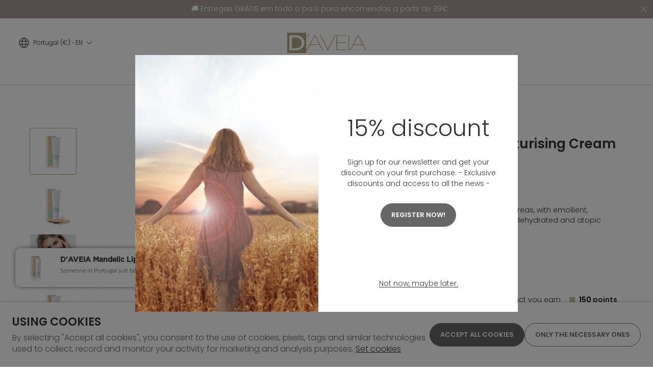

--- FILE ---
content_type: text/html; charset=ISO-8859-1
request_url: https://www.daveia.pt/plugins/shoppingtools/tooltip/requestPushData.php?t1
body_size: 81
content:
{"status":1,"image":"https:\/\/www.daveia.pt\/temp\/JPG_62cd25c13cf443097655575ef45537b7.png","sku_group":"401267","title":"Someone in Portugal just bought this!","product":"D'AVEIA Mandelic Lip Stick","descprod":"D'AVEIA Mandelic Lip Stick","display_time":30000,"URL":"\/?pid=18&cpn=1"}

--- FILE ---
content_type: text/css
request_url: https://www.daveia.pt/style/guide.css?177a
body_size: 28169
content:
/* GUIDE */
.rdc-wrapper-popup-header .list-nav-title {
	font-size: 16px;
}

.rdc-icon-circle {
	background-color: transparent;
}

.price .old {
	color: var(--color-black);
}

body .rdc-wrapper-popup-footer .wrapper-free-shipping {
	background-color: var(--color-success) !important;
}

body .rdc-wrapper-popup-footer .wrapper-free-shipping p {
	text-transform: uppercase;
	color: var(--color-white) !important;
}

.rdc-mini-cart-footer-wrapp .btn-cart:hover {
	font-size: 13px;
	font-weight: 600;
	border: 0;
	color: var(--color-white)!important;
	border: 1px solid var(--color-theme);
}

.rdc-mini-cart-footer-wrapp .btn-cart {
	line-height: 20px;
	border: 1px solid var(--color-theme);
}

/* GUIDE */
/* CUSTOM */

/*
 *
 * CSS VARS
 *
*/

:root {
	--color-dark: #000000;
	--color-theme: #B2A47D;
	--color-black: #333333;
	--color-darkgray: #666666;
	--color-gray: #999999;
	--color-lightgray: #CCCCCC;
	--color-white: #FFFFFF;
	--color-overlay: rgba(51, 51, 51, 0.5);
	--color-background: #f5f5f5;
	--color-lines: #CCCCCC;
	--color-link: #333333;
	--color-help: #8B8D8F;
	--color-helplight: #E6E6E6;
	--color-error: #F14244;
	--color-errorlight: #FFF1F0;
	--color-success: #52C41A;
	--color-successlight: #F6FFED;
	--color-warning: #FAAD14;
	--color-warninglight: #FFFBE6;
	--color-info: #1890FF;
	--color-infolight: #E6F7FF;
	--color-themehover:#CDBE95;
	--color-verdegua:#5CBEC2;
	--container-padding: 40px;
	--container-padding-n: -40px;
}

@media screen and (max-width: 1599px) {
	:root {
		--container-padding: 15px;
		--container-padding-n: -15px;
	}
}



/*
 *
 * Tipography
 *
*/
body, .paragraph, .gm-style, .page-content {
	/* Do not add styles */
	font-family: 'Poppins', sans-serif;
	font-size: 14px;
	font-style: normal;
	font-weight: 300;
	color: var(--color-black);
}

/* A */
a, .a {
	color: var(--color-black);
	font-size: 14px;
	font-style: normal;
	font-weight: 300;
	line-height: 20px;
	text-decoration: underline;
}

a:hover, .a:hover {
	text-decoration: none;
}

/* PARAGRAPH */
.paragraph, .gm-style, .page-content {
	font-size: 14px;
	font-style: normal;
	font-weight: 300;
	line-height: 20px;
}

/* PARAGRAPH - A */
.paragraph a {
	color: var(--color-black);
	text-decoration: underline;
}

/* PARAGRAPH - B (For mozilla) */
body b, body strong {font-weight: bold;}

.paragraph a:hover, a.paragraph:hover {
	color: var(--color-link);
	text-decoration: none;
}

/* SMALL */
a.small, .a.small, .small, small, .small, .small::before, .small::after {
	font-size: 13px;
	color: var(--color-darkgray);
	font-weight: 300; /* Required font-weight  */
}

/* MEGA-TITLE */
.mega-title {
	color: var(--color-black);
	font-family: 'Poppins', sans-serif;
	font-size: 54px;
	font-style: normal;
	line-height: 67px;
	font-variant-numeric: lining-nums proportional-nums;
	font-feature-settings: 'clig' off, 'liga' off;
	font-weight: 600;
}

/* TITLE */
h1:not(.nostyle), .h1:not(.nostyle), .title {
	font-size: 45px;
	font-style: normal;
	font-family: 'Poppins', sans-serif;
	line-height: 64px;
	font-variant-numeric: lining-nums proportional-nums;
	font-feature-settings: 'clig' off, 'liga' off;
	font-weight: 300;
}

/* SECONDARY-TITLE */
h2:not(.nostyle), .h2:not(.nostyle), .secondary-title {
		color: var(--color-black);
		font-variant-numeric: lining-nums proportional-nums;
		font-feature-settings: 'clig' off, 'liga' off;
		font-family: 'Poppins', sans-serif;
		font-size: 34px;
		font-style: normal;
		line-height: 44px;
		font-weight: 600;
		/* 129.412% */
}

/* SUBTITLE */
h3:not(.nostyle), .h3:not(.nostyle), .subtitle {
	color: var(--color-black);
	font-variant-numeric: lining-nums proportional-nums;
	font-feature-settings: 'clig' off, 'liga' off;
	font-family: 'Poppins', sans-serif;
	font-size: 22px;
	font-style: normal;
	line-height: 31px;
	font-weight: 600;
}

/* SECONDARY-SUBTITLE */
h4:not(.nostyle), .h4:not(.nostyle), .secondary-subtitle {
	color: var(--color-black);
	font-variant-numeric: lining-nums proportional-nums;
	font-feature-settings: 'clig' off, 'liga' off;
	font-family: 'Poppins', sans-serif;
	font-size: 19px;
	font-style: normal;
	line-height: 28px;
	font-weight: 400;
}

/* LIST-NAV-TITLE */
.list-nav-title {
	color: var(--color-black);
	font-variant-numeric: lining-nums proportional-nums;
	font-feature-settings: 'clig' off, 'liga' off;
	font-family: 'Poppins', sans-serif;
	font-size: 16px;
	font-style: normal;
	line-height: 24px;
	font-weight: 500;
}

.list-nav-title.active {
	text-decoration: underline;
}

/* SIGNATURE */
.signature {
	color: var(--color-black);
	font-variant-numeric: lining-nums proportional-nums;
	font-feature-settings: 'clig' off, 'liga' off;
	font-family: 'Poppins', sans-serif;
	font-size: 15px;
	font-style: normal;
	line-height: normal;
	font-variant: small-caps;
	letter-spacing: 0.5px;
	font-weight: 300;
}

/* LIST-NAV-SUBTITLE */
.list-nav-subtitle {
	color: var(--color-black);
	font-variant-numeric: lining-nums proportional-nums;
	font-feature-settings: 'clig' off, 'liga' off;
	font-family: 'Poppins', sans-serif;
	font-size: 14px;
	font-style: normal;
	line-height: 20px;
	font-weight: 500;
}

.list-nav-subtitle.active {
	text-decoration: underline;
}

/* PRODUCT ITEM */
	/* Brand */
	.brand-list-product {
		font-weight: 600;
		font-size: 13px;
	} 

	/* Name */
	.product-item .desc .name {
		font-weight: 400;
		font-size: 13px;
		line-height: 150%;
	}

	/* Price */
	.price {
		font-size: 9px;
		font-style: normal;
		font-weight: 400;
		line-height: normal;
	}
	.price, .price p {
		font-weight: 700;
		font-size: 13px;
		font-family: 'Poppins', sans-serif;
	}

	/* Price Discount */
	.price .discount {
		display: inline-block;
        border-radius: 4px;
        background: var(--color-verdegua);
        color: var(--color-white);
        text-align: center;
        font-feature-settings: 'clig' off, 'liga' off;
        font-family: 'Poppins', sans-serif;
        font-size: 10px;
        font-style: normal;
        font-weight: 500;
        line-height: 15px;
        letter-spacing: 0.15px;
        padding: 2px 8px;
        border-radius: 4px;
    }

	/* Price Old */
	.price .old {
		color: var(--color-darkgray);
		font-size: 15px;
		font-style: normal;
		font-weight: 300;
		line-height: 19px;
		text-decoration:line-through;
	}

	/* Price Current */
	.price .current {
		font-size: 15px;
		font-style: normal;
		font-weight: 600;
		line-height: 19px;
		color: var(--color-black);
		font-variant-numeric: lining-nums proportional-nums;
		font-feature-settings: 'clig' off, 'liga' off;
	}

	/* Price Desde, Price Type, Price Date */
	.price .desde, .price .type, .price .date {
		font-size: 9px;
		font-style: normal;
		font-weight: 400;
		line-height: normal;
	}

	/* Price Desde, Price Type */
	.price .desde, .price .type {
		color: var(--black, #333);
	}

	/* Promo Date */
	/*.rdc-promo-date {
		color: var(--color-error);
	}*/

@media screen and (max-width: 1199px) {
	/* MEGA-TITLE */
	.mega-title {
		font-size: 38px;
	}

	/* TITLE */
	h1:not(.nostyle), .h1:not(.nostyle), .title { 			/* (1) */
		font-size: 34px;
	}

	/* SECONDARY-TITLE */
	h2:not(.nostyle), .h2:not(.nostyle), .secondary-title { /* (1) */
		font-size: 30px;
	}

	/* SUBTITLE */
	h3:not(.nostyle), .h3:not(.nostyle), .subtitle {
		font-size: 22px;
	}

	/* SECONDARY-SUBTITLE */
	h4:not(.nostyle), .h4:not(.nostyle), .secondary-subtitle {
		font-size: 18px;
	}

	/* LIST-NAV-TITLE */
	.list-nav-title {
		font-size: 15px;
	}

	/* LIST-NAV-SUBTITLE - Required for accordion contains secondary-subtitle */
	.list-nav-subtitle {
		font-size: 13px;
	}

	/* SIGNATURE */
	.signature {
		font-size: 13px;
	}

	/* PRODUCT ITEM */
	.product-item .desc .name,
	.product-item .price p {
		font-size: 13px;
	}

	.row3 .product-item .price p{font-size: 15px;}

	/* PRODUCT ITEM - Promo date */
	.product-item .price .type, .product-item .price .date {
		font-size: 10px;
		line-height: 150%;
	}
}

@media screen and (min-width: 1200px) {
	/* Colocar igual aos estilos anteriores de mobile */
	/* PRODUCT ITEM (SMALL) == MOBILE */
	.rdc-product-item-size-small .desc .name ,
	.rdc-product-item-size-small .price p {
		font-size: 13px;
	}

	/* PRODUCT ITEM - Promo date */
	.product-item .price .type, .product-item .price .date {
		font-size: 10px;
		line-height: 150%;
	}
}

/* (1) - REQUIRED - Mobile styles to be used on desktop */
	/* TITLE */
	.rdc-popup-right-bar .title {
		font-size: 38px;
	}

	/* SECONDARY-TITLE */
	.rdc-popup-right-bar .secondary-title {
		font-size: 30px;
	}
/*
 *
 * Elements & Components
 *
*/

/* Primary Button */
	/* Normal */
	.button, button, input[type=submit], input[type=button] {
		color: var(--color-white);
		font-family: 'Poppins', sans-serif;
		font-size: 13px;
		font-style: normal;
		font-weight: 600;
		line-height: normal;
		text-transform: uppercase;
		padding: 12px 20px;
		border-radius: 50px;
		border: 1px solid var(--dark-gray, #666);
	}
	
	.button, button, input[type=submit], input[type=button] {
		color: var(--color-white);
		border: 1px solid var(--color-darkgray);
		background-color: var(--color-darkgray);
	}

	/* Normal Hover */
	.button:not([disabled]):hover,button:not([disabled]):hover, input[type=submit]:not([disabled]):hover, input[type=button]:not([disabled]):hover {
		color: var(--dark-gray, #666);
		background-color: var(--color-white);
	}

	/* Normal Disabled */
	.button[disabled], button[disabled], input[type=submit][disabled], input[type=button][disabled] {
		cursor: default !important;
		opacity: 0.3;
		background-color: var(--color-background);
		color: var(--color-lightgray);
		font-family: 'Poppins', sans-serif;
		opacity: 100%;
		border-color: var(--color-lightgray) ;
		color: var(--color-lightgray);
	}

	/* White */
	.button.btn-light, .button.white, button.btn-light, button.white, input[type=submit].btn-light, input[type=submit].white, input[type=button].btn-light, input[type=button].white {
		color: var(--color-darkgray);
		font-family: 'Poppins', sans-serif;
		font-size: 13px;
		font-style: normal;
		font-weight: 600;
		line-height: normal;
		text-transform: uppercase;
		padding: 12px 20px;
		border-radius: 50px;
		border: 1px solid var(--color-white);
		background: var(--color-white);
	}

	/* White Hover */
	.button.btn-light:not([disabled]):hover, .button.white:not([disabled]):hover, button.btn-light:not([disabled]):hover, button.white:not([disabled]):hover, input[type=submit].btn-light:not([disabled]):hover, input[type=submit].white:not([disabled]):hover, input[type=button].btn-light:not([disabled]):hover, input[type=button].white:not([disabled]):hover {
		color: var(--color-white);
		background-color: transparent;

		border: 1px solid var(--color-white);
	}

	/* White Disabled */
	.button.btn-light[disabled], .button.white[disabled], button.btn-light[disabled], button.white[disabled], input[type=submit].btn-light[disabled], input[type=submit].white[disabled], input[type=button].btn-light[disabled], input[type=button].white[disabled] {
		cursor: default !important;
		opacity: 0.3;
		padding: 12px 20px;
		background: var(--color-background);
		color: var(--color-lightgray);
		font-family: 'Poppins', sans-serif;
	}

/* Secondary Button */
	/* Normal */
	.button.btn2, button.btn2, input[type=submit].btn2, input[type=button].btn2 {
		border-radius: 50px;
		border: 1px solid var(--color-darkgray);
		padding: 12px 20px;
		color: var(--color-darkgray);
		font-family: 'Poppins', sans-serif;
		font-size: 13px;
		font-style: normal;
		font-weight: 600;
		line-height: normal;
		text-transform: uppercase;
		background-color: transparent;
	}

	/* Normal Hover */
	.button.btn2:not([disabled]):hover, button.btn2:not([disabled]):hover, input[type=submit].btn2:not([disabled]):hover, input[type=button].btn2:not([disabled]):hover, .buttonBlocks:not([disabled]):hover{
		border-radius: 50px;
		background: var(--color-darkgray);
		padding: 12px 20px;
		color: var(--color-white);
		font-family: 'Poppins', sans-serif;
		font-size: 13px;
		font-style: normal;
		font-weight: 600;
		line-height: normal;
		text-transform: uppercase;
	}

	/* Normal Disable */
	.button.btn2[disabled], button.btn2[disabled], input[type=submit].btn2[disabled], input[type=button].btn2[disabled], .buttonBlocks[disabled]{
		cursor: default !important;
		opacity: 0.3;
		padding: 12px 20px;
		background: var(--color-background);
		color: var(--color-lightgray);
		font-family: 'Poppins', sans-serif;
	}

	/* White */
	.button.btn2.btn-light, .button.btn2.white, button.btn2.btn-light, button.btn2.white, input[type=submit].btn2.btn-light, input[type=submit].btn2.white, input[type=button].btn2.btn-light, input[type=button].btn2.white,
	body #main .contentTitles_button.btn-light {
		color: var(--color-white);
		border-color: var(--color-white);
		background-color: transparent;
	}

	/* White Hover */
	.button.btn2.btn-light:not([disabled]):hover, .button.btn2.white:not([disabled]):hover, button.btn2.btn-light:not([disabled]):hover, button.btn2.white:not([disabled]):hover, input[type=submit].btn2.btn-light:not([disabled]):hover, input[type=submit].btn2.white:not([disabled]):hover, input[type=button].btn2.btn-light:not([disabled]):hover, input[type=button].btn2.white:not([disabled]):hover {
		color: var(--color-white); 
		border-color: var(--color-white);
		background-color: transparent;
	}

	/* White Disable */
	.button.btn2.btn-light[disabled], .button.btn2.white[disabled], button.btn2.btn-light[disabled], button.btn2.white[disabled], input[type=submit].btn2.btn-light[disabled], input[type=submit].btn2.white[disabled], input[type=button].btn2.btn-light[disabled], input[type=button].btn2.white[disabled] {
		cursor: default !important;
		opacity: 0.3;
		padding: 12px 20px;
		border-radius: 50px;
		background: var(--color-background);
	}

/* Button Link */
	/* Normal */
	.button.link, .link {
		display: inline-flex;
		height: 18px;
		flex-direction: column;
		justify-content: center;
		align-items: center;
		gap: 2px;
	}

	.button.link:not(.cursor-default), .link:not(.cursor-default) {
		border-bottom: 1px solid;
		text-decoration: none;
	}

	/* Normal Hover */
	.button.link:not([disabled]):hover, .link:not([disabled]):hover {
		border-color: transparent;
	}

	/* Normal Disable */
	.button.link[disabled], .link[disabled] {
		color: var(--color-lightgray);
		font-family: 'Poppins', sans-serif;
		font-size: 13px;
		font-style: normal;
		font-weight: 600;
		line-height: normal;
		text-transform: uppercase;
		cursor: default !important;
	}

	/* White */
	.button.link.white, .link.white {
		color: var(--color-white);
		display: inline-flex;
		flex-direction: column;
		justify-content: center;
		align-items: center;
		gap: 2px;
		border-bottom: 1px solid;
	}

	/* White Hover */
	.button.link.white:not([disabled]):hover, .link.white:not([disabled]):hover {
		border-bottom: 1px solid transparent;
	}

	/* White Disable */
	.button.link.white[disabled], .link.white[disabled] {
		color: var(--color-lightgray);
		font-family: 'Poppins', sans-serif;
		font-size: 13px;
		font-style: normal;
		font-weight: 600;
		line-height: normal;
		text-transform: uppercase;
		cursor: default !important;
	}

/* Buttons Cart */
	/* Normal */
	.btn-cart, .btn-cart-esgotado {
		display: inline-flex;
		padding: 12px 30px;
		justify-content: center;
		align-items: center;
		color: var(--color-white);
		text-align: center;
		font-family: 'Poppins', sans-serif;
		font-size: 13px;
		font-style: normal;
		font-weight: 600;
		line-height: normal;
		text-transform: uppercase;
		border-radius: 50px;
		background: var(--color-themehover);
	}

	/* Normal hover */
	.btn-cart:not([disabled]):not(.loader):not(.btn-cart-esgotado):hover{
		background: var(--color-theme);
		border-radius: 50px;
		color:var(--color-white);
		border-color: var(--color-theme);
	}

	/* Normal Disable */
	.btn-cart[disabled] {
		cursor: default !important;
		opacity: 0.3;
	}

/* Button Esgotado */
body .btn-cart-esgotado{
	display: inline-flex;
	padding: 11px 30px;
	justify-content: center;
	align-items: center;
	gap: 10px;
	border-radius: 50px;
	border: 1px solid var(--light-gray, #CCC);
	background: var(--color-background);	
	color: var(--color-lightgray);
	text-align: center;
	font-family: 'Poppins', sans-serif;
	font-size: 13px;
	font-style: normal;
	font-weight: 600;
	line-height: normal;
	text-transform: uppercase;
	cursor: default !important;
	opacity: 1 !important;
}
/* Buttons Cart 2*/
/* Normal */
.btn-cart2,
.btn-cart-esgotado2 {
	display: inline-flex;
	padding: 14px 30px;
	justify-content: center;
	align-items: center;
	gap: 10px;
	border-radius: 50px;
	border: 1px solid var(--color-theme);
	color: var(--color-theme);
	text-align: center;
	font-family: 'Poppins', sans-serif;
	font-size: 13px;
	font-style: normal;
	font-weight: 600;
	line-height: normal;
	text-transform: uppercase;
	background-color: var(--color-white);
}

/* Normal hover */
.btn-car2t:not([disabled]):not(.loader):not(.btn-cart-esgotado2):hover {
	background: var(--color-theme);
	border-radius: 50px;
}

/* Normal Disable */
.btn-cart2[disabled] {
	cursor: default !important;
	opacity: 0.3;
}

/* Button Esgotado */
body .btn-cart-esgotado2 {
	display: inline-flex;
	padding: 14px 30px;
	justify-content: center;
	align-items: center;
	gap: 10px;
	border-radius: 50px;
	border: 1px solid var(--light-gray, #CCC);
	background: var(--color-background);
	color: var(--color-lightgray);
	text-align: center;
	font-family: 'Poppins', sans-serif;
	font-size: 13px;
	font-style: normal;
	font-weight: 600;
	line-height: normal;
	text-transform: uppercase;
	cursor: default !important;
	opacity: 1 !important;
}
/* Button Loading */
.button.loader, button.loader, .btn-cart.loader {
	position: relative;
	color: var(--color-black) !important;
	background: var(--color-black) !important;
	border-color: var(--color-black) !important;
}

.button.loader::before, button.loader::before, .btn-cart.loader::before {
	content: '';
	position: absolute;
	left: 50%;
	top: 50%;
	width: 24px;
	height: 24px;
	margin: -13px 0 0 -13px;
	background: url("data:image/svg+xml,%3C!-- By Sam Herbert (@sherb), for everyone. More @ http://goo.gl/7AJzbL --%3E%3Csvg width='38' height='38' viewBox='0 0 38 38' xmlns='http://www.w3.org/2000/svg' stroke='%23fff'%3E%3Cg fill='none' fill-rule='evenodd'%3E%3Cg transform='translate(1 1)' stroke-width='2'%3E%3Ccircle stroke-opacity='.5' cx='18' cy='18' r='18'/%3E%3Cpath d='M36 18c0-9.94-8.06-18-18-18'%3E%3CanimateTransform attributeName='transform' type='rotate' from='0 18 18' to='360 18 18' dur='1s' repeatCount='indefinite'/%3E%3C/path%3E%3C/g%3E%3C/g%3E%3C/svg%3E") no-repeat center center/24px;
}

/*
 *
 * Accordions
 *
*/
body .accordion{
	font-family: 'Poppins', sans-serif;
}
.accordion .accordion-head{
	font-variant-numeric: lining-nums proportional-nums;
	font-feature-settings: 'clig' off, 'liga' off;
	font-size: 14px;
	font-style: normal;
	font-weight: 500;
	line-height: 20px;
}
.accordion .accordion-content{
	font-variant-numeric: lining-nums proportional-nums;
		font-feature-settings: 'clig' off, 'liga' off;
		font-size: 14px;
		font-style: normal;
		font-weight: 300;
		line-height: 20px;
}

body .accordion > li {
	border-color: var(--color-lines);
}

body .accordion > li.active {
	border-color: var(--color-dark);
}

body .accordion > li.active + li {
	border-top-color: var(--color-dark);
}

.accordion .accordion-head, .accordion .accordion-content {
	padding-left: 15px;
	padding-right: 4em;
}



/*
 *
 * Tabs
 *
*/
body .tabs-container:not(.vertical) .tabs li {
	margin: 0 5px;
}

body .tabs-container:not(.vertical) .tabs:not(.rdc-fixed-styles) {
	text-align: center;
}

body .tabs-container .tabs:not(.rdc-fixed-styles) .tabs-item {
	font-weight: 300;
	font-size: 14px;
	line-height: normal;
	text-transform: uppercase;
	text-decoration: none;
	cursor: pointer;
	display: block;
	padding: 10px 15px;
	border: 1px solid var(--color-lines);
	background-color: var(--color-white);
}

body .tabs-container:not(.vertical) .tabs:not(.rdc-fixed-styles) li:not(.sel) .tabs-item:hover {
	border-color: var(--color-black);
}

body .tabs-container .tabs:not(.rdc-fixed-styles) li.sel .tabs-item {
	color: var(--color-dark);
	border-color: var(--color-dark);
}

body .tabs-container.vertical .tabs:not(.rdc-fixed-styles) .tabs-item {
	display: inline-block;
	padding-bottom: 0;
	border-bottom-width: 1px;
}

@media screen and (max-width: 767px) {
	body .tabs-container .tabs:not(.rdc-fixed-styles) {
		margin: 0 -15px;
	}

	body .tabs-container .tabs:not(.rdc-fixed-styles) li:first-child {
		padding-left: 15px;
	}

	body .tabs-container .tabs:not(.rdc-fixed-styles) li:last-child {
		padding-right: 10px;
	}
}






/*
 *
 * Form
 *
*/
/* Label (forms, filters, etc) */
.label-title, .label-subtitle, .label-desc {
	color: var(--color-black);
	font-feature-settings: 'clig' off, 'liga' off;
	font-family: 'Segoe UI';
	font-size: 13px;
	font-style: normal;
	font-weight: 400;
	line-height: normal;
}

body textarea,  body [type=text], body input[type=number], body input[type=email], body input[type=password], body input[type=tel], body input[type=search], body input[type=file], body select {
	padding: 10px 15px;
	border: 1px solid var(--color-lines);
	min-height: 42px;
	background-color: white;
	font-size: 13px;
	font-family: 'Poppins', sans-serif;
	color: var(--color-black); /* Required */
	font-weight: 300;
	border-radius: 6px;
}

input[type=file] {
	padding: 8px 15px;
}

input[type=text]:hover, input[type=number]:hover, input[type=email]:hover, input[type=password]:hover, input[type=tel]:hover, input[type=search]:hover, input[type=file]:hover, textarea:hover, div.select:not(.disabled):hover,
input[type=text]:focus, input[type=email]:focus, input[type=password]:focus, input[type=tel]:focus, input[type=search]:focus, textarea:focus,
.magic-checkbox+label:hover:before, .magic-radio+label:hover:before,
.magic-checkbox:checked+label:before, .magic-radio:checked+label:before {
	border-color: var(--color-theme); 
	color: var(--color-theme);
}

.magic-checkbox+label:hover:after, .magic-radio+label:hover:after,
.magic-checkbox:checked+label:after, .magic-radio:checked+label:after{
	background-color: var(--color-theme);
}

input[type=text]:disabled, input[type=email]:disabled, input[type=password]:disabled, input[type=tel]:disabled, input[type=search]:disabled, textarea:disabled, div.select[disabled],
input[type=text].disabled, input[type=email].disabled, input[type=password].disabled, input[type=tel].disabled, input[type=search].disabled, textarea.disabled, div.select.disabled {
	background-color: var(--color-background) !important;
	border: 1px solid var(--color-lines)!important;
	-webkit-text-fill-color: var(--color-darkgray);
	-webkit-opacity: 1; 
	cursor: default;
	line-height: 22px;
	color: var(--color-gray);

}

div.select {
	position: relative;
	z-index: 0;
	display: block;
	border: 1px solid var(--color-lines);
	overflow-x: hidden;
	border-radius: 6px;
}

body div.select select {
	position: relative;
	width: 100%;
	padding: 10px 40px 10px 15px;
	min-height: 40px;
	height: auto;
	appearance:none;
	background-color: transparent;
	border: 0px !important;
	z-index: 10;
	-webkit-appearance: none;
	-moz-appearance: none;
	-ms-appearance: none;
	-o-appearance: none;
	appearance: none;
	line-height: 22px; /* Mozilla */
}

div.select::after{
	content: '';
	position: absolute;
	top: calc(50% - 8px);
	background-color: transparent;
	right: 15px;
	width: 16px;
	height: 16px;
	background: url("data:image/svg+xml,%3Csvg xmlns='http://www.w3.org/2000/svg' width='32px' height='32px' viewBox='0 0 32 32'%3E%3Cpath d='m22.5 6.055-10.018 10.445 10.018 10.445-1.491 1.555-11.509-12 11.509-12z' transform='matrix(0 -1 -1 0 32.5 32.5)'%3E%3C/path%3E%3C/svg%3E") left top/100% no-repeat;
}

div.select.loading::after {
	background: url(/sysimages/variantsloader.gif) center center/18px no-repeat;
	width: 20px;
	right: 8px;
}

div.select select:disabled{
	background-color: var(--color-background);
}

div.select select::-ms-expand{
	display: none;
}

div.select[disabled]::after{
	opacity: 0.3;
}

::-webkit-input-placeholder {color: var(--color-gray);}
::-moz-placeholder {color: var(--color-gray);}
:-ms-input-placeholder {color: var(--color-gray);}
:-moz-placeholder {color: var(--color-gray);}






/*
 *
 * Messages Bar
 *
*/
/* links message bar */
body .form-stock-message .warning a,
body .form-login-message .warning a,
body .form-stock-message .warning ,
body .form-login-message .warning {
	color: var(--color-black);
	font-family: 'Poppins';
	font-size: 14px;
	font-weight: 300;
	line-height: 142%;
}
/*  links message bar */
.form-message .help,
.form-message .success,
.form-message .info,
.form-message .warning,
.form-message .error,
body .form-stock-message .warning,
body .form-login-message .warning,
body .form-stock-message .success,
body .form-login-message .success {
	background-repeat: no-repeat;
	background-position: left 14px center;
	background-size: 18px;
	line-height: 20px;
	padding: 5px 6px 5px 42px;
	border-radius: 10px;
	font-family: 'Poppins', sans-serif;
	font-size: 14px;
	font-weight: 300;
	color: var(--color-black);
	margin: 15px 0 0;
}

.form-message .help {
	background-color: var(--color-helplight);
	background-image: url("data:image/svg+xml,%3Csvg height='32' viewBox='0 0 32 32' width='32' xmlns='http://www.w3.org/2000/svg'%3E%3Cg fill='%238b8d8f' fill-rule='evenodd'%3E%3Cpath d='m16 4c6.63 0 12 5.37 12 12s-5.37 12-12 12-12-5.37-12-12 5.37-12 12-12zm0 1.6875c-5.6980195 0-10.3125 4.6144805-10.3125 10.3125s4.6144805 10.3125 10.3125 10.3125 10.3125-4.6144805 10.3125-10.3125-4.6144805-10.3125-10.3125-10.3125z' fill-rule='nonzero'%3E%3C/path%3E%3Cpath d='m16.8556542 22.6708224c-.2787156.2480277-.6017256.3726806-.9676406.3726806-.3785865 0-.7088214-.12243-.9907049-.3677345-.2823281-.24486-.42377-.5876973-.42377-1.0281785 0-.3907422.1368847-.7196304.4097648-.9861643s.6076167-.3998008 1.0047101-.3998008c.3907576 0 .7196587.1332669.9866477.3998008.2665444.2665339.4002612.5953665.4002612.9861643-.0005001.4341458-.1401081.7752603-.4192683 1.0232324zm3.4753588-8.6155585c-.2141358.3970777-.4684534.7394704-.7634529 1.0281785-.2941103.2886524-.8230865.7738152-1.586595 1.4559331-.2105234.1924535-.3799203.3613991-.5068568.5068368-.1269364.1459378-.2218054.2791492-.2837175.4002454-.0623567.1210407-.110208.2421369-.1441096.3631775-.0339016.120596-.0849207.3333897-.1540577.6373806-.117433.6451054-.4865158.9676025-1.106804.9676025-.3225654 0-.5936115-.1052575-.8145276-.3162172-.220027-.2109597-.3297904-.5240092-.3297904-.9395932 0-.5208415.0808637-.9721596.2421464-1.3538433.1603935-.3817392.3749739-.7164627.6415183-1.0051151.266989-.2886525.6265683-.6311007 1.0796827-1.0281785.3970933-.3473943.6839787-.6093712.8606005-.7860416.1770664-.1770594.3257333-.3740144.446334-.590865.1215456-.2172951.1811791-.4526519.1811791-.7069595 0-.4964444-.1838467-.9147514-.5533742-1.2558104-.3690828-.3410589-.8452614-.5118384-1.4284801-.5118384-.6825893 0-1.1849444.1721133-1.5075098.5163399-.3225654.3442267-.5949453.8510635-.8185847 1.5210106-.2114126.7011242-.6116738 1.0516307-1.200339 1.0516307-.3474081 0-.6405736-.12243-.8795521-.3672899-.2385339-.24486-.3578008-.5100045-.3578008-.7954892 0-.5890867.1892932-1.1862871.567435-1.7911568.3785864-.6048697.9306267-1.10587118 1.6565656-1.50250431.7254943-.39707773 1.5725898-.59586667 2.5397858-.59586667.8994484 0 1.6931905.16622246 2.3816709.49827835.6884804.33155574 1.2206244.78287393 1.5960429 1.35384333.374974.5705248.5628833 1.1907886.5628833 1.8607356.0008837.5263434-.1061564.9884985-.3202923 1.3855762z'%3E%3C/path%3E%3C/g%3E%3C/svg%3E");
	border-color: var(--color-help);
}

body .form-message .success, body .form-stock-message .success {
	background-color: var(--color-successlight);
	background-image: url("data:image/svg+xml,%3Csvg height='32' viewBox='0 0 32 32' width='32' xmlns='http://www.w3.org/2000/svg'%3E%3Cpath d='m16 4c6.63 0 12 5.37 12 12s-5.37 12-12 12-12-5.37-12-12 5.37-12 12-12zm0 1.6875c-5.6980195 0-10.3125 4.6144805-10.3125 10.3125s4.6144805 10.3125 10.3125 10.3125 10.3125-4.6144805 10.3125-10.3125-4.6144805-10.3125-10.3125-10.3125zm6.1588512 5.8627863c.0025742.0025545.005134.0051234.0076794.0077066.3826574.3883299.3815551 1.01228-.002472 1.3992554l-7.5148374 7.572533c-.3334527.3360127-.8761615.338088-1.2121742.0046354-.0015511-.0015392-.0030963-.0030844-.0046355-.0046354l-3.59894211-3.6265732c-.38226603-.3852009-.38226603-1.006628 0-1.3918289.37903691-.3819469.99593611-.384306 1.37788311-.0052691l.0043113.0043053 2.8251525 2.8389128 6.7420178-6.7937799c.3785236-.3814297.9945874-.3837856 1.3760171-.005262z' fill='%2338ca73'%3E%3C/path%3E%3C/svg%3E");
	border-color: var(--color-success);
}

.form-message .info {
	background-color: var(--color-infolight);
	background-image: url("data:image/svg+xml,%3Csvg height='32' viewBox='0 0 32 32' width='32' xmlns='http://www.w3.org/2000/svg'%3E%3Cg fill='%230088df'%3E%3Cpath d='m16 4c6.63 0 12 5.37 12 12s-5.37 12-12 12-12-5.37-12-12 5.37-12 12-12zm0 1.6875c-5.6980195 0-10.3125 4.6144805-10.3125 10.3125s4.6144805 10.3125 10.3125 10.3125 10.3125-4.6144805 10.3125-10.3125-4.6144805-10.3125-10.3125-10.3125z'%3E%3C/path%3E%3Cpath d='m0 0h2.400017v2.400023h-2.400017z' transform='matrix(1 0 0 -1 15 12.400022)'%3E%3C/path%3E%3Cpath d='m0 4.799989h2.400017v7.200011h-2.400017z' transform='matrix(1 0 0 -1 15 26.799988)'%3E%3C/path%3E%3C/g%3E%3C/svg%3E");
	border-color: var(--color-info);
}

body .form-message .warning, body .form-stock-message .warning{
	background-color: var(--color-warninglight);
	background-image: url("data:image/svg+xml,%3Csvg height='32' viewBox='0 0 32 32' width='32' xmlns='http://www.w3.org/2000/svg'%3E%3Cpath d='m7.51175785 27c-1.21116724 0-2.32813258-.669486-2.96063102-1.7215355-.71324293-1.1886792-.71324293-2.6096291-.12111672-3.8529603l7.84567219-14.03448273c.8881893-1.32530904 2.0455269-2.39102147 3.7277036-2.39102147s2.8395143 1.06571243 3.7277036 2.39102147l7.8053 13.96616783c.6459558 1.2160052.619041 2.746259-.0942019 3.9212752-.6324985 1.0520495-1.7360064 1.7215355-2.9606311 1.7215355zm8.49162805-6.804164c.7132429 0 1.2784543.5875082 1.2784543 1.3116461s-.5652114 1.2979831-1.2784543 1.2979831-1.2919117-.5738452-1.2919117-1.2979831.5786688-1.3116461 1.2919117-1.3116461zm0-1.297983c-.4710095 0-.8074448-.3962265-.8612745-.8744307l-.4306372-3.9212753c-.0672871-.669486.6324984-1.297983 1.2919117-1.297983s1.3591988.628497 1.2784543 1.297983l-.4306372 3.9212753c-.0403723.4645413-.3633502.8744307-.8478171.8744307zm-8.49162805 6.3669486h16.96979865c.6324985 0 1.170795-.3552375 1.5072304-.9017567.390265-.655823.3768076-1.4482759.067287-2.1314249l-7.7514703-13.87052696c-.5517539-.81977879-1.238082-1.6258946-2.3012177-1.6258946s-1.7629212.80611581-2.3146752 1.6258946l-7.73801284 13.87052696c-.32297793.696812-.33643535 1.4756019.06728706 2.1314249.32297793.5465192.86127448.9017567 1.49377293.9017567z' fill='%23ec7a09'%3E%3C/path%3E%3C/svg%3E");
	border:1px solid var(--color-warning);
}


.form-message .error {
	background-color: var(--color-errorlight);
	background-image: url("data:image/svg+xml,%3Csvg height='32' viewBox='0 0 32 32' width='32' xmlns='http://www.w3.org/2000/svg'%3E%3Cg fill='%23f60000'%3E%3Cpath d='m16 4c6.6274416 0 12 5.37261464 12 12 0 6.6273854-5.3726146 12-12 12-6.62738536 0-12-5.3726146-12-12 0-6.62738536 5.37261464-12 12-12zm0 1.7c-5.6885013 0-10.3 4.6114987-10.3 10.3s4.6114987 10.3 10.3 10.3 10.3-4.6114987 10.3-10.3c0-5.6885219-4.6114631-10.3-10.3-10.3z'%3E%3C/path%3E%3Cpath d='m20.2792452 11.8792201-.1584717-.1584665c-.4260336-.4260195-1.116759-.4260081-1.5427785.0000254-.000455.0004551-.0009096.0009105-.0013638.0013663l-2.5766312 2.5858521-2.5766185-2.5858393c-.4252649-.4267867-1.1159892-.4280205-1.5427759-.0027556-.0004601.0004585-.0009198.0009173-.0013791.0013766l-.1584474.1584474c-.4260265.4260265-.4260265 1.116752 0 1.5427785.0004593.0004592.0009189.0009181.001379.0013765l2.5858393 2.5766185-2.5858521 2.5766312c-.4267867.4252649-.4280204 1.1159892-.0027555 1.542776.0004542.0004558.0009088.0009112.0013638.0013663l.1584665.1584717c.4260194.4260335 1.1167449.4260449 1.5427784.0000254.0004657-.0004656.0009309-.0009317.0013957-.0013982l2.5766058-2.5858698 2.5766185 2.5858826c.4252613.4267903 1.1159856.4280298 1.5427759.0027685.0004623-.0004606.0009241-.0009216.0013855-.001383l.1584908-.1584908c.4260265-.4260265.4260265-1.1167519 0-1.5427784-.0004614-.0004614-.0009233-.0009224-.0013855-.001383l-2.5858826-2.5766185 2.5858698-2.5766058c.4267903-.4252613.4280298-1.1159856.0027685-1.5427759-.0004648-.0004665-.0009301-.0009326-.0013957-.0013982z'%3E%3C/path%3E%3C/g%3E%3C/svg%3E");
	border-color: var(--color-error);
}

.form-field.displayError .label-title,
.form-field.displayError .checkbox-uni label {
	color: var(--color-error);
}

.form-field.displayError input,
.form-field.displayError div.select,
.form-field.displayError textarea,
.form-field.displayError .checkbox-uni .magic-checkbox+label:before{
	border-color: var(--color-error) !important;
}






/*
 *
 * Slim Scrollbar (Minicart, Product List Filters)
 * Customizar se necessï¿½rio
 *
*/
/* Firefox used (scrollbar-width and scrollbar-color) */
/*
	body:not(.MacOS) .slim-scrollbar {
		scrollbar-width: thin;
		scrollbar-color: #AAA lightgray;
	}
	.slim-scrollbar::-webkit-scrollbar {
		width: 5px;
		height: 5px;
	}
	.slim-scrollbar::-webkit-scrollbar-track {
		background: lightgray;
	}
	.slim-scrollbar::-webkit-scrollbar-thumb {
		background-color: #AAA;
		border-radius: 8px;
	}
*/

/*
 *
 * codigo header da langiarte que estava np guide
 *
*/
body:not(.menu-mobile-opened) header.underHeader {height: 0;}
body header.underHeader #header-container{background-color: #fff;}
body:not(.menu-mobile-opened) header.underHeader:not(.header-nav-itemsub-hover).transparent-gradient #header-container{border-bottom: 0;background: linear-gradient(180deg, rgba(26, 25, 25, 0.863) 0%, rgba(26, 25, 25, 0.845) 4.7%, rgba(26, 25, 25, 0.825) 8.9%, rgba(26, 25, 25, 0.8022) 12.8%, rgba(26, 25, 25, 0.7757) 16.56%, rgba(26, 25, 25, 0.7447) 20.37%, rgba(26, 25, 25, 0.7083) 24.4%, rgba(26, 25, 25, 0.6657) 28.83%, rgba(26, 25, 25, 0.6161) 33.84%, rgba(26, 25, 25, 0.5585) 39.6%, rgba(26, 25, 25, 0.4922) 46.3%, rgba(26, 25, 25, 0.4163) 54.1%, rgba(26, 25, 25, 0.33) 63.2%, rgba(26, 25, 25, 0.2324) 73.76%, rgba(26, 25, 25, 0.1227) 85.97%, rgba(26, 25, 25, 0) 100%);}
body:not(.menu-mobile-opened) header.underHeader:not(.header-nav-itemsub-hover.header-nav-item-hover) #header-main-block-container {
	background: transparent;
}

/* Desktop */
@media screen and (min-width: 1200px) {
	body header #header-container{border-bottom: 1px solid var(--color-lines);}
}






/*
 *
 * Geral 
 *
*/
.overlay::before {background-color: var(--color-overlay);content: '';position: absolute;top: 0;left: 0;width: 100%;height: 100%;z-index: 90;}
#containerSite-mask {background-color: transparent;}
.border-color {border-color: lightgray;}

/* CONTAINER => max-width: (1902px | 1680px | 1440px) + (--container-padding * 2) */
.container {max-width: calc(1600px + var(--container-padding) * 2);padding-left: var(--container-padding);padding-right: var(--container-padding);}
/* Se o max-width do container for (1902px), colocar o CSS abaixo */
/*.rdc-container-fullscreen {max-width: 1920px;padding-left: 0;padding-right: 0;}*/
@media screen and (max-width: 1440px) {
	.container {max-width: 1404px}
}
@media screen and (max-width: 1366px) {
	.container {max-width: 1332px}
}
@media screen and (max-width: 1280px) {
	.container {max-width: 1242px}
}



/*
 *
 * Sliders
 *
*/
.slider .slick-arrow.slick-prev {
	background-size: 100%;
	background-image: url("data:image/svg+xml,%3Csvg width='32px' height='32px' viewBox='0 0 32 32' xmlns='http://www.w3.org/2000/svg'%3E%3Cpolygon points='22 5.555 11.982 16 22 26.445 20.509 28 9 16 20.509 4' transform='matrix(1 0 0 -1 0 32)'%3E%3C/polygon%3E%3C/svg%3E");
}

.slider .slick-arrow.slick-next {
	background-size: 100%;
	background-image: url("data:image/svg+xml,%3Csvg width='32px' height='32px' viewBox='0 0 32 32' xmlns='http://www.w3.org/2000/svg'%3E%3Cpolygon points='23 5.555 12.982 16 23 26.445 21.509 28 10 16 21.509 4' transform='rotate(180 16.5 16)'%3E%3C/polygon%3E%3C/svg%3E");
}






/*
 *
 * Icons SVG
 *
*/
@media (hover) {
	a:not(.disabled):hover .rdc-icon-svg, .a:not(.disabled):hover .rdc-icon-svg, .rdc-icon-hover:hover {
		opacity: 0.5;
	}
}

/* SVG icons Ex: {background-image: url("data:image/svg+xml,%3Csvg ... ");} */
@media screen and (max-width: 767px) {
	.rdc-icon-circle {background-size: 24px;}
}
@media screen and (min-width: 768px) {
	.rdc-icon-circle {background-size: 16px;}
}
body .rdc-icon-svg.rdc-icon-menu {background-image: url("data:image/svg+xml,%3Csvg xmlns='http://www.w3.org/2000/svg' width='32' height='32' fill='none'%3E%3Cpath fill='%23333' d='M26.298 15.294H5.702a.725.725 0 0 0-.496.194.643.643 0 0 0-.206.468c0 .175.074.344.206.468.131.124.31.194.496.194h20.596c.186 0 .365-.07.496-.194a.643.643 0 0 0 .206-.468.643.643 0 0 0-.206-.468.725.725 0 0 0-.496-.194Zm0 5.383H5.702a.724.724 0 0 0-.496.193.643.643 0 0 0-.206.468c0 .176.074.344.206.468.131.124.31.194.496.194h20.596c.186 0 .365-.07.496-.194a.643.643 0 0 0 .206-.468.643.643 0 0 0-.206-.468.725.725 0 0 0-.496-.194Zm0-10.677H5.702a.724.724 0 0 0-.496.194.643.643 0 0 0-.206.468c0 .175.074.344.206.468.131.124.31.193.496.193h20.596c.186 0 .365-.07.496-.193a.643.643 0 0 0 .206-.468.643.643 0 0 0-.206-.468.725.725 0 0 0-.496-.194Z'/%3E%3C/svg%3E");}
body .rdc-icon-svg.rdc-icon-menu-close{background-image: url("data:image/svg+xml,%3Csvg xmlns='http://www.w3.org/2000/svg' width='32' height='32' fill='none'%3E%3Cpath fill='%23333' d='M23.804 22.934a.614.614 0 0 1-.43 1.066.614.614 0 0 1-.44-.196l-6.95-6.949-6.95 6.95a.615.615 0 0 1-.869-.87l6.949-6.95-6.949-6.95a.615.615 0 0 1 .87-.87l6.95 6.949 6.95-6.949a.615.615 0 0 1 .87.87l-6.95 6.95 6.95 6.95Z'/%3E%3C/svg%3E");}
body .rdc-icon-svg.rdc-icon-social-share {background-image: url("data:image/svg+xml,%3Csvg xmlns='http://www.w3.org/2000/svg' width='32' height='32' fill='none'%3E%3Cpath fill='%23333' d='M21.957 20.056c-.568 0-1.13.117-1.649.346a4.028 4.028 0 0 0-1.36.978l-5.202-3.285a3.902 3.902 0 0 0 0-3.186l5.201-3.286a4.093 4.093 0 0 0 5.46.507 3.963 3.963 0 0 0 1.53-2.472 3.916 3.916 0 0 0-.583-2.837 4.039 4.039 0 0 0-2.387-1.695 4.105 4.105 0 0 0-2.923.347 3.992 3.992 0 0 0-1.908 2.204 3.908 3.908 0 0 0 .12 2.892l-5.201 3.285a4.056 4.056 0 0 0-2.06-1.212 4.109 4.109 0 0 0-2.395.15 4.032 4.032 0 0 0-1.887 1.457A3.924 3.924 0 0 0 6 16.502c0 .804.249 1.59.713 2.253A4.032 4.032 0 0 0 8.6 20.212c.765.287 1.6.339 2.395.149a4.055 4.055 0 0 0 2.06-1.212l5.2 3.285a3.908 3.908 0 0 0-.234 2.49 3.961 3.961 0 0 0 1.327 2.136 4.095 4.095 0 0 0 4.823.292 3.985 3.985 0 0 0 1.583-1.96c.299-.803.326-1.68.077-2.5a3.973 3.973 0 0 0-1.458-2.05 4.09 4.09 0 0 0-2.416-.787Zm0-13.798a2.8 2.8 0 0 1 1.537.458c.454.299.809.723 1.018 1.22.21.496.264 1.043.157 1.57a2.703 2.703 0 0 1-.756 1.392 2.78 2.78 0 0 1-1.416.743 2.811 2.811 0 0 1-1.598-.154 2.756 2.756 0 0 1-1.241-1.001 2.684 2.684 0 0 1 .344-3.432 2.79 2.79 0 0 1 1.955-.796ZM10.045 19.22a2.8 2.8 0 0 1-1.537-.458 2.728 2.728 0 0 1-1.018-1.22 2.674 2.674 0 0 1-.158-1.57c.107-.527.37-1.012.757-1.392a2.78 2.78 0 0 1 1.416-.744 2.81 2.81 0 0 1 1.598.155c.505.206.937.554 1.24 1.001A2.684 2.684 0 0 1 12 18.424a2.79 2.79 0 0 1-1.955.796Zm11.912 7.526a2.8 2.8 0 0 1-1.536-.458 2.729 2.729 0 0 1-1.019-1.22 2.675 2.675 0 0 1-.157-1.57c.107-.527.37-1.012.757-1.392.387-.38.88-.639 1.416-.744a2.81 2.81 0 0 1 1.597.155c.506.206.938.554 1.241 1.001a2.685 2.685 0 0 1-.343 3.432 2.807 2.807 0 0 1-1.955.796Z'/%3E%3C/svg%3E");}
body .rdc-icon-svg.rdc-icon-social-fb {background-image: url("data:image/svg+xml,%3Csvg xmlns='http://www.w3.org/2000/svg' width='32' height='32' fill='none'%3E%3Cpath fill='%23333' d='M24 23.2c0 .484-.244.8-.738.8h-4.15v-6.054h2.11l.32-2.595h-2.43v-1.349c0-.692.19-1.245 1.212-1.245h1.454v-2.063c-.445-.03-1.134-.095-2.036-.095-1.875 0-3.298 1.116-3.298 3.165v1.587h-2.222v2.595h2.222V24H8.747C8.249 24 8 23.684 8 23.2V9.077C8 8.592 8.249 8 8.747 8h14.515c.494 0 .738.592.738 1.077V23.2Z'/%3E%3C/svg%3E");}
body .rdc-icon-svg.rdc-icon-social-in {background-image: url("data:image/svg+xml,%3Csvg xmlns='http://www.w3.org/2000/svg' width='32' height='32' fill='none'%3E%3Cpath fill='%23333' fill-rule='evenodd' d='M20.576 24h-9.152A3.428 3.428 0 0 1 8 20.576v-9.152A3.428 3.428 0 0 1 11.424 8h9.152A3.428 3.428 0 0 1 24 11.425v9.15A3.428 3.428 0 0 1 20.576 24ZM11.424 9.868c-.858 0-1.556.698-1.556 1.556v9.152c0 .858.698 1.556 1.556 1.556h9.152c.858 0 1.556-.698 1.556-1.556v-9.152c0-.858-.698-1.556-1.556-1.556h-9.152ZM13.448 16A2.555 2.555 0 0 1 16 13.448 2.555 2.555 0 0 1 18.552 16 2.555 2.555 0 0 1 16 18.552 2.555 2.555 0 0 1 13.448 16ZM16 20.42A4.425 4.425 0 0 1 11.58 16 4.425 4.425 0 0 1 16 11.58 4.425 4.425 0 0 1 20.42 16 4.425 4.425 0 0 1 16 20.42Zm4.524-7.906a.796.796 0 1 0 0-1.592.796.796 0 0 0 0 1.592Z' clip-rule='evenodd'/%3E%3C/svg%3E");}
body .rdc-icon-svg.rdc-icon-social-lk {background-image: url("data:image/svg+xml,%3Csvg xmlns='http://www.w3.org/2000/svg' width='32' height='32' fill='none'%3E%3Cpath fill='%23333' fill-rule='evenodd' d='M10.556 12.035c-.945 0-1.556-.68-1.556-1.52C9 9.66 9.63 9 10.595 9s1.556.659 1.574 1.516c0 .84-.61 1.519-1.613 1.519ZM12.071 23H9.078v-9.766h2.993V23Zm7.937 0H23v-5.774c0-2.876-1.476-4.214-3.445-4.214-1.615 0-2.58.94-2.974 1.577h-.06l-.137-1.357h-2.6c.04.878.079 1.897.079 3.116v6.65h2.994v-5.63c0-.28.02-.56.1-.76.217-.556.708-1.136 1.534-1.136 1.082 0 1.517.856 1.517 2.116V23Z' clip-rule='evenodd'/%3E%3C/svg%3E");}
body .rdc-icon-svg.rdc-icon-social-pi {background-image: url("data:image/svg+xml,%3Csvg xmlns='http://www.w3.org/2000/svg' width='32' height='32' fill='none'%3E%3Cpath fill='%23333' d='M17.003 19.602c-.94-.075-1.334-.558-2.07-1.02-.405 2.202-.9 4.314-2.364 5.418-.454-3.331.662-5.83 1.18-8.485-.883-1.543.106-4.648 1.971-3.885 2.295.943-1.987 5.74.887 6.34 3.001.623 4.227-5.403 2.366-7.36-2.69-2.83-7.826-.065-7.194 3.985.153.99 1.14 1.29.394 2.657-1.72-.396-2.234-1.803-2.167-3.68.105-3.071 2.66-5.223 5.221-5.519 3.241-.373 6.282 1.234 6.703 4.397.471 3.569-1.464 7.43-4.927 7.152Z'/%3E%3C/svg%3E");}
body .rdc-icon-svg.rdc-icon-social-tm {background-image: url("data:image/svg+xml,%3Csvg xmlns='http://www.w3.org/2000/svg' width='32' height='32' fill='none'%3E%3Cpath fill='%23333' d='M19.999 22.235a7.485 7.485 0 0 1-1.507.595 6.07 6.07 0 0 1-1.457.17c-.594 0-1.118-.083-1.575-.244a3.305 3.305 0 0 1-1.167-.691c-.323-.297-.546-.617-.67-.953-.125-.34-.187-.827-.187-1.466v-4.912H12v-1.978a3.74 3.74 0 0 0 1.31-.771 3.78 3.78 0 0 0 .875-1.2c.22-.467.372-1.065.455-1.785h1.848v3.539h3.08v2.195h-3.08v3.592c0 .811.04 1.332.12 1.561.079.232.227.415.445.553.288.185.618.279.985.279.659 0 1.312-.232 1.962-.695v2.211h-.001Z'/%3E%3C/svg%3E");}
body .rdc-icon-svg.rdc-icon-social-tw {background-image: url("data:image/svg+xml,%3Csvg xmlns='http://www.w3.org/2000/svg' width='32' height='32' fill='none'%3E%3Cpath fill='%23333' d='M22.363 12.487c.007.154.008.307.008.456 0 4.673-3.3 10.057-9.34 10.057A8.794 8.794 0 0 1 8 21.411a6.286 6.286 0 0 0 4.86-1.465c-1.436-.03-2.648-1.05-3.066-2.452a3.079 3.079 0 0 0 1.481-.062c-1.502-.325-2.634-1.753-2.634-3.464v-.043c.442.263.95.424 1.488.442-.882-.635-1.46-1.715-1.46-2.943 0-.647.16-1.256.444-1.777 1.62 2.138 4.037 3.543 6.766 3.694a3.738 3.738 0 0 1-.085-.807c0-1.95 1.47-3.534 3.284-3.534.942 0 1.797.43 2.396 1.118a6.318 6.318 0 0 0 2.083-.858 3.517 3.517 0 0 1-1.443 1.957 6.234 6.234 0 0 0 1.886-.56 6.962 6.962 0 0 1-1.637 1.83Z'/%3E%3C/svg%3E");}
body .rdc-icon-svg.rdc-icon-social-vm {background-image: url("data:image/svg+xml,%3Csvg xmlns='http://www.w3.org/2000/svg' width='32' height='32' fill='none'%3E%3Cpath fill='%23333' d='M22.93 12.88c-.782 4.329-5.154 7.997-6.467 8.834-1.315.835-2.515-.337-2.95-1.223-.498-1.012-1.99-6.492-2.38-6.947-.392-.455-1.565.455-1.565.455L9 13.266s2.382-2.795 4.193-3.142c1.922-.372 1.918 2.896 2.38 4.711.448 1.756.748 2.76 1.138 2.76.391 0 1.138-.977 1.954-2.48.819-1.501-.034-2.829-1.634-1.884.64-3.77 6.681-4.68 5.9-.35Z'/%3E%3C/svg%3E");}
body .rdc-icon-svg.rdc-icon-social-yt {background-image: url("data:image/svg+xml,%3Csvg xmlns='http://www.w3.org/2000/svg' width='32' height='32' fill='none'%3E%3Cpath fill='%23333' fill-rule='evenodd' d='M8 16c0 5.319.138 6 8 6s8-.681 8-6-.138-6-8-6-8 .681-8 6Zm6.971-1.87 3.594 1.613c.313.142.313.372-.002.514l-3.592 1.612c-.313.14-.571-.017-.571-.35v-3.037c0-.334.258-.491.571-.351Z' clip-rule='evenodd'/%3E%3C/svg%3E");}
body .rdc-icon-svg.rdc-icon-social-wa {background-image: url("data:image/svg+xml,%3Csvg xmlns='http://www.w3.org/2000/svg' width='32' height='32' fill='none'%3E%3Cpath fill='%23333' fill-rule='evenodd' d='M25 15.768c0 4.843-3.956 8.768-8.836 8.768a8.851 8.851 0 0 1-4.272-1.09L7 25l1.595-4.704a8.676 8.676 0 0 1-1.268-4.528C7.327 10.926 11.283 7 16.164 7 21.044 7 25 10.926 25 15.768Zm-8.836-7.372c-4.097 0-7.429 3.307-7.429 7.372 0 1.613.526 3.107 1.415 4.322l-.928 2.738 2.855-.907a7.424 7.424 0 0 0 4.088 1.219c4.096 0 7.429-3.307 7.429-7.371 0-4.065-3.333-7.373-7.43-7.373Zm4.164 9.198c.152.072.254.122.298.194.054.09.054.52-.126 1.022-.181.502-1.066.986-1.463 1.021-.068.006-.124.02-.182.034-.28.067-.592.142-2.417-.57-2.035-.796-3.376-2.77-3.653-3.178l-.047-.068c-.11-.145-.884-1.166-.884-2.222 0-.99.49-1.508.715-1.747l.042-.046a.8.8 0 0 1 .578-.269c.075 0 .15.005.222.01a3.053 3.053 0 0 0 .241.006c.122-.008.28-.018.44.36l.23.556c.189.456.4.967.438 1.04.054.108.09.233.018.377l-.03.059a1.214 1.214 0 0 1-.187.3l-.11.13c-.075.09-.15.181-.215.246-.108.107-.221.223-.095.438.127.215.561.919 1.205 1.488a5.587 5.587 0 0 0 1.6 1.003c.058.026.107.046.142.064.217.108.343.09.47-.054.126-.144.541-.628.685-.843.144-.215.29-.179.488-.107.198.071 1.263.591 1.48.699l.117.057Z' clip-rule='evenodd'/%3E%3C/svg%3E");}
body .rdc-icon-svg.rdc-icon-social-ms {background-image: url("data:image/svg+xml,%3Csvg xmlns='http://www.w3.org/2000/svg' width='32' height='32' fill='none'%3E%3Cpath fill='%23333' fill-rule='evenodd' d='M16 7.002h-.393A8.828 8.828 0 0 0 7 15.627a8.461 8.461 0 0 0 3 6.42v2.579l.013.1a.375.375 0 0 0 .56.218l2.091-1.306.46.163a9.29 9.29 0 0 0 2.876.45 8.828 8.828 0 0 0 9-8.624 8.828 8.828 0 0 0-9-8.624Zm1.546 8.17 3.9-2.126a.375.375 0 0 1 .447.595l-4.5 4.5a.375.375 0 0 1-.51.019l-2.428-2.081-3.9 2.126a.375.375 0 0 1-.445-.594l4.5-4.5a.375.375 0 0 1 .51-.02l2.426 2.081Z' clip-rule='evenodd'/%3E%3C/svg%3E");}
body .rdc-icon-svg.rdc-icon-social-em {background-image: url("data:image/svg+xml,%3Csvg xmlns='http://www.w3.org/2000/svg' width='32' height='32' fill='none'%3E%3Cpath stroke='%23333' stroke-linecap='round' stroke-linejoin='round' stroke-width='1.091' d='M6 11.143c0-.569.234-1.114.65-1.515A2.265 2.265 0 0 1 8.223 9h15.556c.59 0 1.154.226 1.571.628.417.402.651.947.651 1.515v10.714c0 .569-.234 1.114-.65 1.515a2.265 2.265 0 0 1-1.572.628H8.222c-.59 0-1.154-.226-1.571-.628A2.105 2.105 0 0 1 6 21.857V11.143Z'/%3E%3Cpath stroke='%23333' stroke-linecap='round' stroke-linejoin='round' stroke-width='1.091' d='m6 11.143 10 6.428 10-6.428'/%3E%3C/svg%3E");}
body .rdc-icon-svg.rdc-icon-phone {background-image: url("data:image/svg+xml,%3Csvg xmlns='http://www.w3.org/2000/svg' width='20' height='20' fill='none'%3E%3Cpath fill='%23fff' d='m15.74 12.315-2.861-1.35a.81.81 0 0 0-.839.104l-1.496 1.34a.11.11 0 0 1-.102.003c-.961-.488-1.957-1.53-2.423-2.528a.127.127 0 0 1 0-.107l1.276-1.595a.924.924 0 0 0 .093-.883L8.116 4.29a.88.88 0 0 0-.356-.422.813.813 0 0 0-.526-.112 3.24 3.24 0 0 0-2.045 1.15 3.567 3.567 0 0 0-.813 2.287c0 4.993 3.86 9.056 8.604 9.056a3.193 3.193 0 0 0 2.17-.857 3.514 3.514 0 0 0 1.095-2.151.932.932 0 0 0-.106-.552.865.865 0 0 0-.397-.375Zm-2.761 3.17c-4.343 0-7.877-3.72-7.877-8.291a2.778 2.778 0 0 1 .631-1.78 2.524 2.524 0 0 1 1.59-.9h.015a.13.13 0 0 1 .068.024c.02.015.035.036.043.06l1.279 3.005a.133.133 0 0 1 0 .107l-1.28 1.598a.925.925 0 0 0-.081.912c.538 1.158 1.647 2.316 2.76 2.882a.81.81 0 0 0 .867-.09l1.496-1.34a.112.112 0 0 1 .097-.006l2.862 1.35c.024.01.043.028.057.051.013.023.019.05.017.076a2.739 2.739 0 0 1-.853 1.676c-.468.43-1.07.667-1.691.666Z'/%3E%3C/svg%3E");}
body .rdc-icon-svg.rdc-icon-notification {background-image: url("data:image/svg+xml,%3Csvg xmlns='http://www.w3.org/2000/svg' width='32' height='32' fill='none'%3E%3Cpath fill='%23333' d='M24.818 20.808c-.542-.955-1.347-3.65-1.347-7.156 0-2.03-.787-3.976-2.188-5.41A7.38 7.38 0 0 0 16 6a7.38 7.38 0 0 0-5.282 2.241 7.749 7.749 0 0 0-2.188 5.411c0 3.507-.806 6.2-1.348 7.156a1.4 1.4 0 0 0-.005 1.377c.117.21.286.383.49.504.204.122.436.186.672.186h4.068a3.75 3.75 0 0 0 1.235 2.238 3.588 3.588 0 0 0 2.356.887c.863 0 1.698-.314 2.356-.887a3.751 3.751 0 0 0 1.235-2.238h4.072c.236 0 .467-.065.67-.186a1.35 1.35 0 0 0 .49-.505 1.4 1.4 0 0 0-.005-1.376h.001Zm-8.817 4.029c-.56 0-1.104-.194-1.544-.55a2.558 2.558 0 0 1-.878-1.412h4.844a2.558 2.558 0 0 1-.878 1.412c-.44.356-.984.55-1.544.55Z'/%3E%3C/svg%3E");}
body .rdc-icon-svg.rdc-icon-help {background-image: url("data:image/svg+xml,%3Csvg xmlns='http://www.w3.org/2000/svg' width='32' height='32' fill='none'%3E%3Cpath fill='%238B8D8F' d='M16.98 21.098a.98.98 0 1 1-1.96 0 .98.98 0 0 1 1.96 0ZM16 10.706c-2.059 0-3.726 1.495-3.726 3.333v.392a.588.588 0 0 0 1.177 0v-.392c0-1.189 1.143-2.157 2.549-2.157s2.549.968 2.549 2.157c0 1.19-1.143 2.157-2.549 2.157a.588.588 0 0 0-.588.588v.785a.588.588 0 1 0 1.176 0v-.238c1.776-.253 3.137-1.633 3.137-3.292 0-1.838-1.666-3.333-3.725-3.333ZM26 16A10 10 0 1 1 16 6a10.012 10.012 0 0 1 10 10Zm-1.177 0A8.824 8.824 0 1 0 16 24.823 8.833 8.833 0 0 0 24.823 16Z'/%3E%3C/svg%3E");}
body .rdc-icon-svg.rdc-icon-info {background-image: url("data:image/svg+xml,%3Csvg xmlns='http://www.w3.org/2000/svg' width='32' height='32' fill='none'%3E%3Cpath fill='%231890FF' d='M16 26A10 10 0 1 0 6 16a10.012 10.012 0 0 0 10 10Zm0-18.824A8.824 8.824 0 1 1 7.176 16 8.834 8.834 0 0 1 16 7.176Zm.588 8.04v5.49a.588.588 0 1 1-1.176 0v-5.49a.588.588 0 1 1 1.176 0Zm-1.568-3.53a.98.98 0 1 1 1.96 0 .98.98 0 0 1-1.96 0Z'/%3E%3Cpath fill='%231890FF' d='M16 26A10 10 0 1 0 6 16a10.012 10.012 0 0 0 10 10Zm0-18.824A8.824 8.824 0 1 1 7.176 16 8.834 8.834 0 0 1 16 7.176Zm.588 8.04v5.49a.588.588 0 1 1-1.176 0v-5.49a.588.588 0 1 1 1.176 0Zm-1.568-3.53a.98.98 0 1 1 1.96 0 .98.98 0 0 1-1.96 0Z'/%3E%3C/svg%3E");}
body .rdc-icon-svg.rdc-icon-success {background-image: url("data:image/svg+xml,%3Csvg xmlns='http://www.w3.org/2000/svg' width='32' height='32' fill='none'%3E%3Cpath fill='%2352C41A' d='M20.337 13.231a.588.588 0 0 1 0 .832l-5.49 5.49a.588.588 0 0 1-.831 0L11.663 17.2a.588.588 0 0 1 .831-.831l1.937 1.936 5.075-5.074a.588.588 0 0 1 .831 0ZM26 16A10 10 0 1 1 16 6a10.012 10.012 0 0 1 10 10Zm-1.177 0A8.824 8.824 0 1 0 16 24.823 8.833 8.833 0 0 0 24.823 16Z'/%3E%3C/svg%3E");}
body .rdc-icon-svg.rdc-icon-error {background-image: url("data:image/svg+xml,%3Csvg xmlns='http://www.w3.org/2000/svg' width='32' height='32' fill='none'%3E%3Cpath fill='%23F14244' d='M19.553 13.278 16.83 16l2.722 2.722a.587.587 0 1 1-.831.83L16 16.833l-2.722 2.72a.588.588 0 0 1-.83-.83L15.167 16l-2.72-2.722a.588.588 0 0 1 .83-.83L16 15.167l2.722-2.72a.588.588 0 0 1 .83.83ZM26 16A10 10 0 1 1 16 6a10.012 10.012 0 0 1 10 10Zm-1.177 0A8.824 8.824 0 1 0 16 24.823 8.833 8.833 0 0 0 24.823 16Z'/%3E%3C/svg%3E");}
body .rdc-icon-svg.rdc-icon-warning {background-image: url("data:image/svg+xml,%3Csvg xmlns='http://www.w3.org/2000/svg' width='32' height='32' fill='none'%3E%3Cpath fill='%23FAAD14' d='M27.68 22.642 18.14 7.145a2.41 2.41 0 0 0-.907-.839C16.858 6.106 16.433 6 16 6c-.432 0-.857.106-1.232.306-.375.201-.688.49-.907.839l-9.54 15.497A2.09 2.09 0 0 0 4 23.75c0 .39.11.772.32 1.108.217.351.53.642.905.842.376.201.803.305 1.236.3h19.08c.432.004.858-.1 1.234-.3.375-.2.687-.491.903-.842A2.09 2.09 0 0 0 28 23.75c0-.39-.11-.772-.32-1.108Zm-1.135 1.603c-.102.164-.249.3-.426.393-.176.093-.376.14-.579.137H6.46a1.205 1.205 0 0 1-.578-.137 1.109 1.109 0 0 1-.426-.393.923.923 0 0 1 0-.992l9.54-15.497a1.15 1.15 0 0 1 .428-.39 1.236 1.236 0 0 1 1.154 0c.176.094.323.228.427.39l9.54 15.497a.923.923 0 0 1 0 .992ZM15.346 18.04v-4.082c0-.162.069-.318.192-.433a.678.678 0 0 1 .462-.18c.174 0 .34.065.463.18.123.115.192.27.192.433v4.082a.593.593 0 0 1-.192.433.679.679 0 0 1-.463.179.679.679 0 0 1-.462-.18.593.593 0 0 1-.192-.432Zm1.745 3.673c0 .202-.064.4-.183.567-.12.168-.29.299-.49.376a1.16 1.16 0 0 1-.63.058 1.115 1.115 0 0 1-.559-.28 1.002 1.002 0 0 1-.298-.522.96.96 0 0 1 .062-.59c.082-.186.222-.345.402-.457.179-.113.39-.172.605-.172.29 0 .567.107.772.299.205.19.32.45.32.721Z'/%3E%3C/svg%3E");}
body .rdc-icon-svg.rdc-icon-close {background-image: url("data:image/svg+xml,%3Csvg xmlns='http://www.w3.org/2000/svg' width='32' height='32' fill='none'%3E%3Cpath fill='%23333' d='M25.755 24.668a.769.769 0 1 1-1.087 1.087l-8.687-8.686-8.687 8.686a.77.77 0 0 1-1.088-1.087l8.686-8.687-8.686-8.687a.77.77 0 0 1 1.088-1.088l8.687 8.686 8.687-8.686a.77.77 0 0 1 1.087 1.088L17.07 15.98l8.686 8.687Z'/%3E%3C/svg%3E");}
body .rdc-icon-svg.rdc-icon-delete {background-image: url("data:image/svg+xml,%3Csvg xmlns='http://www.w3.org/2000/svg' width='32' height='32' fill='none'%3E%3Cpath fill='%23333' d='M24.425 9.137h-4.02v-.98c0-.572-.223-1.12-.618-1.525A2.082 2.082 0 0 0 18.297 6h-4.595c-.559 0-1.094.227-1.49.632a2.184 2.184 0 0 0-.616 1.525v.98H7.574a.568.568 0 0 0-.406.173.595.595 0 0 0 0 .831.57.57 0 0 0 .406.173h.958v14.314c0 .363.141.713.393.97.25.257.592.402.947.402h12.256c.355 0 .696-.145.948-.402a1.39 1.39 0 0 0 .392-.97V10.314h.957a.567.567 0 0 0 .407-.173.595.595 0 0 0 0-.831.568.568 0 0 0-.407-.173Zm-11.68-.98c0-.26.1-.51.28-.693a.946.946 0 0 1 .677-.288h4.596c.254 0 .497.104.677.288.18.183.28.433.28.693v.98h-6.51v-.98Zm9.574 16.47c0 .053-.02.102-.056.14a.19.19 0 0 1-.135.056H9.872a.19.19 0 0 1-.135-.057.198.198 0 0 1-.056-.138V10.314h12.638v14.314Zm-8.042-10.196v6.275a.59.59 0 0 1-.169.416.568.568 0 0 1-.812 0 .595.595 0 0 1-.168-.416V14.43c0-.156.06-.305.168-.416a.568.568 0 0 1 .812 0c.108.11.169.26.169.416Zm4.595 0v6.275c0 .156-.06.306-.168.416a.568.568 0 0 1-.812 0 .595.595 0 0 1-.169-.416V14.43c0-.156.06-.305.169-.416a.568.568 0 0 1 .812 0c.108.11.168.26.168.416Z'/%3E%3C/svg%3E");}
body .rdc-icon-svg.rdc-icon-search {background-image: url("data:image/svg+xml,%3Csvg xmlns='http://www.w3.org/2000/svg' width='32' height='32' fill='none'%3E%3Cpath fill='%23333' d='m25.842 25.012-5.033-5.034a8.44 8.44 0 1 0-.831.83l5.034 5.034a.587.587 0 0 0 .83-.83ZM7.205 14.454a7.25 7.25 0 1 1 7.25 7.25 7.258 7.258 0 0 1-7.25-7.25Z'/%3E%3C/svg%3E");}
body .rdc-icon-svg.rdc-icon-wishlist {background-image: url("data:image/svg+xml,%3Csvg xmlns='http://www.w3.org/2000/svg' width='32' height='32' fill='none'%3E%3Cpath fill='%23333' d='M21.454 6C19.165 6 17.172 7.007 16 8.695 14.828 7.007 12.836 6 10.546 6a6.639 6.639 0 0 0-4.627 1.871A6.31 6.31 0 0 0 4 12.382c0 3.106 1.985 6.339 5.902 9.606a36.537 36.537 0 0 0 5.788 3.936.668.668 0 0 0 .62 0 36.538 36.538 0 0 0 5.788-3.936c3.917-3.267 5.902-6.5 5.902-9.606a6.31 6.31 0 0 0-1.92-4.51A6.639 6.639 0 0 0 21.456 6ZM16 24.626C14.21 23.62 5.31 18.31 5.31 12.382a5.047 5.047 0 0 1 1.534-3.609 5.31 5.31 0 0 1 3.702-1.497c2.212 0 4.07 1.152 4.849 3.008a.644.644 0 0 0 .24.287.666.666 0 0 0 .97-.287c.78-1.856 2.637-3.008 4.85-3.008a5.31 5.31 0 0 1 3.7 1.497 5.047 5.047 0 0 1 1.536 3.61c0 5.926-8.9 11.236-10.691 12.243Z'/%3E%3C/svg%3E");}
body .rdc-icon-svg.rdc-icon-wishlist.active,
body .rdc-icon-svg.rdc-icon-wishlist-active {background-image: url("data:image/svg+xml,%3Csvg xmlns='http://www.w3.org/2000/svg' width='32' height='32' fill='none'%3E%3Cpath fill='%23333' d='M21.454 6C19.165 6 17.172 7.007 16 8.695 14.828 7.007 12.836 6 10.546 6a6.639 6.639 0 0 0-4.627 1.871A6.31 6.31 0 0 0 4 12.382c0 3.106 1.985 6.339 5.902 9.606a36.537 36.537 0 0 0 5.788 3.936.668.668 0 0 0 .62 0 36.538 36.538 0 0 0 5.788-3.936c3.917-3.267 5.902-6.5 5.902-9.606a6.31 6.31 0 0 0-1.92-4.51A6.639 6.639 0 0 0 21.456 6Z'/%3E%3C/svg%3E");}
body .rdc-icon-svg.rdc-icon-cart{background-image: url("data:image/svg+xml,%3Csvg xmlns='http://www.w3.org/2000/svg' width='32' height='32' fill='none'%3E%3Cpath fill='%23333' d='m27.987 25.244-1.554-13.469a1.593 1.593 0 0 0-.507-.992 1.509 1.509 0 0 0-1.02-.395h-3.889v-.225a5.24 5.24 0 0 0-1.47-3.65A4.947 4.947 0 0 0 16 5a4.95 4.95 0 0 0-3.548 1.512 5.24 5.24 0 0 0-1.47 3.651v.225h-3.89a1.51 1.51 0 0 0-1.02.395 1.593 1.593 0 0 0-.507.992L4.01 25.245a1.615 1.615 0 0 0 .378 1.232c.145.166.322.298.52.388.198.09.412.137.629.135h20.924c.217.002.431-.044.63-.135a1.53 1.53 0 0 0 .519-.388 1.614 1.614 0 0 0 .379-1.232h-.003Zm-15.695-15.08c0-1.013.39-1.984 1.086-2.7A3.656 3.656 0 0 1 16 6.348c.984 0 1.927.402 2.622 1.118a3.873 3.873 0 0 1 1.087 2.698v.225H12.29v-.225Zm14.343 15.41a.226.226 0 0 1-.173.079H5.538a.22.22 0 0 1-.173-.078.217.217 0 0 1-.053-.172l1.555-13.47a.226.226 0 0 1 .075-.144.214.214 0 0 1 .15-.054h17.816a.214.214 0 0 1 .15.054.227.227 0 0 1 .075.144l1.555 13.47a.221.221 0 0 1-.053.172Z'/%3E%3C/svg%3E");}
/*body .rdc-icon-svg.rdc-icon-cart:not(.active){background-image: url("data:image/svg+xml,%3Csvg xmlns='http://www.w3.org/2000/svg' width='32' height='32' fill='none'%3E%3Cpath fill='%23333' d='m27.987 25.244-1.554-13.469a1.593 1.593 0 0 0-.507-.992 1.509 1.509 0 0 0-1.02-.395h-3.889v-.225a5.24 5.24 0 0 0-1.47-3.65A4.947 4.947 0 0 0 16 5a4.95 4.95 0 0 0-3.548 1.512 5.24 5.24 0 0 0-1.47 3.651v.225h-3.89a1.51 1.51 0 0 0-1.02.395 1.593 1.593 0 0 0-.507.992L4.01 25.245a1.615 1.615 0 0 0 .378 1.232c.145.166.322.298.52.388.198.09.412.137.629.135h20.924c.217.002.431-.044.63-.135a1.53 1.53 0 0 0 .519-.388 1.614 1.614 0 0 0 .379-1.232h-.003Zm-15.695-15.08c0-1.013.39-1.984 1.086-2.7A3.656 3.656 0 0 1 16 6.348c.984 0 1.927.402 2.622 1.118a3.873 3.873 0 0 1 1.087 2.698v.225H12.29v-.225Zm14.343 15.41a.226.226 0 0 1-.173.079H5.538a.22.22 0 0 1-.173-.078.217.217 0 0 1-.053-.172l1.555-13.47a.226.226 0 0 1 .075-.144.214.214 0 0 1 .15-.054h17.816a.214.214 0 0 1 .15.054.227.227 0 0 1 .075.144l1.555 13.47a.221.221 0 0 1-.053.172Z'/%3E%3C/svg%3E");}
body .rdc-icon-svg.rdc-icon-cart.active,
body .rdc-icon-svg.rdc-icon-cart-active {background-image: url("data:image/svg+xml,%3Csvg xmlns='http://www.w3.org/2000/svg' width='32' height='32' fill='none'%3E%3Cpath fill='%23333' d='m27.987 25.244-1.554-13.469a1.593 1.593 0 0 0-.507-.992 1.509 1.509 0 0 0-1.02-.395h-3.889v-.225a5.24 5.24 0 0 0-1.47-3.65A4.947 4.947 0 0 0 16 5a4.95 4.95 0 0 0-3.548 1.512 5.24 5.24 0 0 0-1.47 3.651v.225h-3.89a1.51 1.51 0 0 0-1.02.395 1.593 1.593 0 0 0-.507.992L4.01 25.245a1.615 1.615 0 0 0 .378 1.232c.145.166.322.298.52.388.198.09.412.137.629.135h20.924c.217.002.431-.044.63-.135a1.53 1.53 0 0 0 .519-.388 1.614 1.614 0 0 0 .379-1.232h-.003Zm-15.695-15.08c0-1.013.39-1.984 1.086-2.7A3.656 3.656 0 0 1 16 6.348c.984 0 1.927.402 2.622 1.118a3.873 3.873 0 0 1 1.087 2.698v.225H12.29v-.225Z'/%3E%3C/svg%3E");}*/
body .rdc-icon-svg.rdc-icon-comparator:not(.active) {background-image: url("data:image/svg+xml,%3Csvg xmlns='http://www.w3.org/2000/svg' width='32' height='32' fill='none'%3E%3Cpath fill='%23333' d='M25.795 21.097a.7.7 0 0 1 0 .988l-3.72 3.727a.697.697 0 0 1-1.174-.499.7.7 0 0 1 .187-.488l2.53-2.535H6.697A.697.697 0 0 1 6 21.591a.7.7 0 0 1 .698-.699h16.92l-2.53-2.534a.7.7 0 0 1 .986-.988l3.721 3.727ZM9.925 14.63a.697.697 0 0 0 .987-.988l-2.53-2.534h16.92a.697.697 0 0 0 .494-1.193.697.697 0 0 0-.494-.205H8.382l2.53-2.535a.7.7 0 0 0-.986-.987L6.205 9.915a.7.7 0 0 0 0 .988l3.72 3.727Z'/%3E%3C/svg%3E");}
body .rdc-icon-svg.rdc-icon-comparator.active,
body .rdc-icon-svg.rdc-icon-comparator-active {background-image: url("data:image/svg+xml,%3Csvg xmlns='http://www.w3.org/2000/svg' width='32' height='32' fill='none'%3E%3Cpath fill='%23333' d='M6 10.409a.7.7 0 0 1 .205-.494l3.72-3.727a.697.697 0 0 1 .97.017c.127.128.102.25.105.431.003.181 0 .455 0 .53V9.71h14.302a.697.697 0 0 1 .698.699.7.7 0 0 1-.698.699H11v2.346s.003.274 0 .455c-.006.348.022.576-.105.704a.697.697 0 0 1-.97.017l-3.72-3.727A.7.7 0 0 1 6 10.409Zm19.795 10.689a.7.7 0 0 1 0 .987l-3.72 3.728a.697.697 0 0 1-.97-.017c-.127-.128-.099-.357-.105-.705-.003-.18 0-.454 0-.454V22.29H6.698A.697.697 0 0 1 6 21.592a.7.7 0 0 1 .698-.7H21V18.35c0-.076-.003-.35 0-.53.003-.181-.022-.304.105-.432a.697.697 0 0 1 .97-.017l3.72 3.728Z'/%3E%3C/svg%3E");}
body .rdc-icon-svg.rdc-icon-location {background-image: url("data:image/svg+xml,%3Csvg xmlns='http://www.w3.org/2000/svg' width='32' height='32' fill='none'%3E%3Cpath fill='%23333' d='M16 4a12 12 0 1 0 12 12A12.014 12.014 0 0 0 16 4Zm9.596 7.53H20.87a16.37 16.37 0 0 0-2.758-5.906 10.626 10.626 0 0 1 7.485 5.905Zm.992 4.47a10.55 10.55 0 0 1-.45 3.059H21.16a18.706 18.706 0 0 0 0-6.118h4.978c.3.992.451 2.023.45 3.059ZM16 26.588a.204.204 0 0 1-.155-.07c-1.516-1.63-2.629-3.726-3.257-6.047h6.824c-.628 2.32-1.741 4.416-3.257 6.048a.206.206 0 0 1-.155.07Zm-3.728-7.53a17.348 17.348 0 0 1 0-6.117h7.456a17.348 17.348 0 0 1 0 6.118h-7.456ZM5.412 16c-.001-1.036.15-2.067.45-3.059h4.978a18.706 18.706 0 0 0 0 6.118H5.862c-.3-.992-.451-2.023-.45-3.059ZM16 5.412a.206.206 0 0 1 .155.07c1.516 1.63 2.628 3.726 3.257 6.047h-6.824c.629-2.32 1.741-4.416 3.257-6.048a.206.206 0 0 1 .155-.07Zm-2.11.212a16.37 16.37 0 0 0-2.76 5.905H6.405a10.626 10.626 0 0 1 7.485-5.905ZM6.403 20.47h4.727a16.371 16.371 0 0 0 2.758 5.905 10.626 10.626 0 0 1-7.485-5.905Zm11.707 5.905a16.371 16.371 0 0 0 2.758-5.905h4.727a10.625 10.625 0 0 1-7.485 5.905Z'/%3E%3C/svg%3E");}
/* body .rdc-icon-svg.rdc-icon-tracking {} */
body .rdc-icon-svg.rdc-icon-user:not(.active){background-image: url("data:image/svg+xml,%3Csvg xmlns='http://www.w3.org/2000/svg' width='32' height='32' fill='none'%3E%3Cpath stroke='%23333' stroke-linejoin='round' stroke-width='1.15' d='M26.193 25.425a.239.239 0 0 0 .202-.114.22.22 0 0 0 0-.22c-1.467-2.513-3.724-4.308-6.354-5.159a.575.575 0 0 1-.115-1.042 6.644 6.644 0 0 0 2.785-3.22 6.558 6.558 0 0 0 .244-4.227 6.622 6.622 0 0 0-2.395-3.511 6.741 6.741 0 0 0-4.06-1.357 6.741 6.741 0 0 0-4.06 1.357 6.62 6.62 0 0 0-2.395 3.511 6.558 6.558 0 0 0 .244 4.228 6.644 6.644 0 0 0 2.784 3.219.575.575 0 0 1-.115 1.042c-2.63.85-4.886 2.646-6.353 5.158l-.497-.29.497.29a.219.219 0 0 0 .084.304c.036.02.076.03.118.031m19.386 0H6.807m19.386 0H6.807m19.386 0H6.807'/%3E%3C/svg%3E");}
body .rdc-icon-svg.rdc-icon-user.active,
body .rdc-icon-svg.rdc-icon-user-active {background-image: url("data:image/svg+xml,%3Csvg xmlns='http://www.w3.org/2000/svg' width='32' height='32' fill='none'%3E%3Cpath stroke='%23333' stroke-linejoin='round' stroke-width='1.15' d='M26.193 25.425a.239.239 0 0 0 .202-.114.22.22 0 0 0 0-.22c-1.467-2.513-3.724-4.308-6.354-5.159a.575.575 0 0 1-.115-1.042 6.644 6.644 0 0 0 2.785-3.22 6.558 6.558 0 0 0 .244-4.227 6.622 6.622 0 0 0-2.395-3.511 6.741 6.741 0 0 0-4.06-1.357 6.741 6.741 0 0 0-4.06 1.357 6.62 6.62 0 0 0-2.395 3.511 6.558 6.558 0 0 0 .244 4.228 6.644 6.644 0 0 0 2.784 3.219.575.575 0 0 1-.115 1.042c-2.63.85-4.886 2.646-6.353 5.158l-.497-.29.497.29a.219.219 0 0 0 .084.304c.036.02.076.03.118.031m19.386 0H6.807m19.386 0H6.807m19.386 0H6.807'/%3E%3C/svg%3E");}
body .rdc-icon-svg.rdc-icon-logout {background-image: url("data:image/svg+xml,%3Csvg xmlns='http://www.w3.org/2000/svg' width='32' height='32' fill='none'%3E%3Cpath fill='%23333' d='M14.085 25.362a.638.638 0 0 1-.638.638H7.489A1.49 1.49 0 0 1 6 24.51V7.49A1.49 1.49 0 0 1 7.49 6h5.957a.639.639 0 0 1 0 1.277H7.489a.213.213 0 0 0-.212.212v17.022a.213.213 0 0 0 .212.212h5.958a.639.639 0 0 1 .638.639Zm11.728-9.813-4.256-4.255a.639.639 0 0 0-.902.902l3.165 3.166H13.447a.638.638 0 0 0 0 1.276H23.82l-3.165 3.166a.638.638 0 1 0 .902.902l4.256-4.255a.639.639 0 0 0 0-.902Z'/%3E%3C/svg%3E");}
body .rdc-icon-svg.rdc-icon-arrowup {background-image: url("data:image/svg+xml,%3Csvg xmlns='http://www.w3.org/2000/svg' width='32' height='32' fill='none'%3E%3Cpath fill='%23333' d='M25.796 20.81a.724.724 0 0 1-.494.19.724.724 0 0 1-.493-.19l-8.817-8.235-8.818 8.234a.726.726 0 0 1-.488.175.723.723 0 0 1-.481-.19.632.632 0 0 1-.205-.45.629.629 0 0 1 .187-.457l9.311-8.696a.724.724 0 0 1 .494-.191c.185 0 .362.069.493.19l9.31 8.697a.632.632 0 0 1 .205.461.631.631 0 0 1-.204.461Z'/%3E%3C/svg%3E");}
body .rdc-icon-svg.rdc-icon-arrowdown {background-image: url("data:image/svg+xml,%3Csvg xmlns='http://www.w3.org/2000/svg' width='32' height='32' fill='none'%3E%3Cpath fill='%23333' d='m25.812 12.099-9.318 8.71A.724.724 0 0 1 16 21a.724.724 0 0 1-.494-.191l-9.318-8.71A.63.63 0 0 1 6 11.642a.633.633 0 0 1 .205-.45c.128-.12.3-.189.482-.192a.727.727 0 0 1 .488.175L16 19.423l8.825-8.248a.727.727 0 0 1 .488-.175.724.724 0 0 1 .482.191c.128.12.202.281.205.45a.63.63 0 0 1-.188.458Z'/%3E%3C/svg%3E");}
body .rdc-icon-svg.rdc-icon-arrowleft {background-image: url("data:image/svg+xml,%3Csvg xmlns='http://www.w3.org/2000/svg' width='32' height='32' fill='none'%3E%3Cpath fill='%23333' d='M20.81 6.204a.73.73 0 0 1 .19.494.724.724 0 0 1-.19.493l-8.235 8.817 8.234 8.818a.726.726 0 0 1 .175.488.724.724 0 0 1-.19.482.632.632 0 0 1-.45.204.629.629 0 0 1-.457-.187l-8.696-9.311a.724.724 0 0 1-.191-.494c0-.185.069-.362.19-.493l8.697-9.31A.631.631 0 0 1 20.348 6a.63.63 0 0 1 .461.204Z'/%3E%3C/svg%3E");}
body .rdc-icon-svg.rdc-icon-arrowright {background-image: url("data:image/svg+xml,%3Csvg xmlns='http://www.w3.org/2000/svg' width='32' height='32' fill='none'%3E%3Cpath fill='%23333' d='M11.19 6.204a.724.724 0 0 0-.19.494c0 .185.069.362.19.493l8.235 8.817-8.234 8.818a.726.726 0 0 0-.175.488c.003.18.071.354.19.482.12.127.282.2.45.204a.629.629 0 0 0 .457-.187l8.696-9.311a.724.724 0 0 0 .191-.494.724.724 0 0 0-.19-.493l-8.697-9.31A.631.631 0 0 0 11.652 6a.63.63 0 0 0-.461.204Z'/%3E%3C/svg%3E");}
body .rdc-icon-svg.rdc-icon-arrow-full-up {background-image: url("data:image/svg+xml,%3Csvg xmlns='http://www.w3.org/2000/svg' width='32' height='32' fill='none'%3E%3Cpath fill='%23333' d='M25.93 21.434a.915.915 0 0 1-.84.566H6.91a.904.904 0 0 1-.84-.566.924.924 0 0 1 .197-1l9.09-9.165a.907.907 0 0 1 .991-.2c.11.047.211.115.296.2l9.09 9.166a.919.919 0 0 1 .197.999Z'/%3E%3C/svg%3E");}
body .rdc-icon-svg.rdc-icon-arrow-full-down {background-image: url("data:image/svg+xml,%3Csvg xmlns='http://www.w3.org/2000/svg' width='32' height='32' fill='none'%3E%3Cpath fill='%23333' d='m25.733 12.565-9.09 9.166a.907.907 0 0 1-.991.2.907.907 0 0 1-.295-.2l-9.09-9.166A.919.919 0 0 1 6.91 11h18.18a.904.904 0 0 1 .84.566.925.925 0 0 1-.197 1Z'/%3E%3C/svg%3E");}
body .rdc-icon-svg.rdc-icon-arrow-full-left {background-image: url("data:image/svg+xml,%3Csvg xmlns='http://www.w3.org/2000/svg' width='32' height='32' fill='none'%3E%3Cpath fill='%23333' d='M22 6.91v18.18a.904.904 0 0 1-.566.84.925.925 0 0 1-1-.197l-9.165-9.09a.907.907 0 0 1-.2-.991.907.907 0 0 1 .2-.295l9.166-9.09A.919.919 0 0 1 22 6.91Z'/%3E%3C/svg%3E");}
body .rdc-icon-svg.rdc-icon-arrow-full-right {background-image: url("data:image/svg+xml,%3Csvg xmlns='http://www.w3.org/2000/svg' width='32' height='32' fill='none'%3E%3Cpath fill='%23333' d='m21.731 16.643-9.166 9.09A.919.919 0 0 1 11 25.09V6.91a.904.904 0 0 1 .566-.84.924.924 0 0 1 1 .197l9.165 9.09a.907.907 0 0 1 .2.991.907.907 0 0 1-.2.295Z'/%3E%3C/svg%3E");}
body .rdc-icon-svg.rdc-icon-scroll-up {background-image: url("data:image/svg+xml,%3Csvg xmlns='http://www.w3.org/2000/svg' width='32' height='32' fill='none'%3E%3Crect width='32' height='32' fill='%23F9F8F5' opacity='.75' rx='16'/%3E%3Cpath fill='%23333' d='M23.837 16.876a.508.508 0 0 0 .163-.37.508.508 0 0 0-.163-.37L16.4 9.153A.577.577 0 0 0 16.007 9a.577.577 0 0 0-.394.153l-7.436 6.983a.497.497 0 0 0-.014.754.563.563 0 0 0 .405.153.588.588 0 0 0 .398-.167l7.041-6.612 7.042 6.612a.577.577 0 0 0 .394.154c.148 0 .29-.056.394-.154Zm-8.224-.74a.577.577 0 0 1 .394-.153c.148 0 .29.055.394.153l7.436 6.983c.098.1.152.23.15.366a.509.509 0 0 1-.164.362.576.576 0 0 1-.384.153.579.579 0 0 1-.39-.14l-7.042-6.613-7.041 6.612a.578.578 0 0 1-.39.14.576.576 0 0 1-.385-.152.509.509 0 0 1-.163-.362.506.506 0 0 1 .15-.366l7.435-6.983Z'/%3E%3C/svg%3E");}
body .rdc-icon-svg.rdc-icon-scroll-down {background-image: url("data:image/svg+xml,%3Csvg xmlns='http://www.w3.org/2000/svg' width='32' height='32' fill='none'%3E%3Crect width='32' height='32' fill='%23F9F8F5' opacity='.75' rx='16'/%3E%3Cpath fill='%23333' d='M23.837 16.124a.508.508 0 0 1 .163.37.508.508 0 0 1-.163.37L16.4 23.847a.577.577 0 0 1-.394.153.577.577 0 0 1-.394-.153l-7.436-6.983a.497.497 0 0 1-.014-.754.563.563 0 0 1 .405-.153.588.588 0 0 1 .398.167l7.041 6.612 7.042-6.612a.577.577 0 0 1 .394-.154c.148 0 .29.056.394.154Zm-8.224.74a.577.577 0 0 0 .394.153c.148 0 .29-.055.394-.153l7.436-6.983c.098-.1.152-.23.15-.367a.509.509 0 0 0-.164-.36A.576.576 0 0 0 23.44 9a.579.579 0 0 0-.39.14l-7.042 6.613L8.966 9.14a.578.578 0 0 0-.39-.14.576.576 0 0 0-.385.152.509.509 0 0 0-.163.361.506.506 0 0 0 .15.367l7.435 6.983Z'/%3E%3C/svg%3E");}
body .rdc-icon-svg.rdc-icon-equal {background-image: url("data:image/svg+xml,%3Csvg xmlns='http://www.w3.org/2000/svg' width='32' height='32' fill='none'%3E%3Cpath fill='%23333' d='M26 19.368a.628.628 0 0 1-.187.447.641.641 0 0 1-.451.185H6.638a.642.642 0 0 1-.451-.185.628.628 0 0 1 0-.893.642.642 0 0 1 .451-.185h18.724a.64.64 0 0 1 .451.185c.12.118.187.279.187.446ZM6.638 13.263h18.724a.64.64 0 0 0 .451-.185.628.628 0 0 0 0-.893.641.641 0 0 0-.451-.185H6.638a.642.642 0 0 0-.451.185.628.628 0 0 0 0 .893.64.64 0 0 0 .451.185Z'/%3E%3C/svg%3E");}
body .rdc-icon-svg.rdc-icon-plus {background-image: url("data:image/svg+xml,%3Csvg xmlns='http://www.w3.org/2000/svg' width='32' height='32' fill='none'%3E%3Cpath fill='%23333' d='M26 16a.638.638 0 0 1-.638.638h-8.724v8.724a.638.638 0 0 1-1.276 0v-8.724H6.638a.638.638 0 0 1 0-1.276h8.724V6.638a.638.638 0 0 1 1.276 0v8.724h8.724A.638.638 0 0 1 26 16Z'/%3E%3C/svg%3E");}
body .rdc-icon-svg.rdc-icon-minus {background-image: url("data:image/svg+xml,%3Csvg xmlns='http://www.w3.org/2000/svg' width='32' height='32' fill='none'%3E%3Cpath fill='%23333' d='M26 16a.638.638 0 0 1-.638.638H6.638a.638.638 0 1 1 0-1.277h18.724A.638.638 0 0 1 26 16Z'/%3E%3C/svg%3E");}
body .rdc-icon-svg.rdc-icon-chat {background-image: url("data:image/svg+xml,%3Csvg xmlns='http://www.w3.org/2000/svg' width='32' height='32' fill='none'%3E%3Cpath fill='%23333' d='M26 15.997a10.001 10.001 0 0 1-14.774 8.79l-3.418 1.14a1.372 1.372 0 0 1-1.736-1.737l1.138-3.42A10.002 10.002 0 0 1 18.045 6.21 10 10 0 0 1 26 15.997Zm-1.177 0a8.824 8.824 0 1 0-16.462 4.418.588.588 0 0 1 .049.482l-1.222 3.665a.196.196 0 0 0 .248.248l3.662-1.222a.596.596 0 0 1 .48.049 8.822 8.822 0 0 0 13.245-7.64Z'/%3E%3C/svg%3E");}
body .rdc-icon-svg.rdc-icon-helpdesk {background-image: url("data:image/svg+xml,%3Csvg xmlns='http://www.w3.org/2000/svg' width='32' height='32' fill='none'%3E%3Cpath fill='%23333' d='M22.394 8.734a8.936 8.936 0 0 0-2.898-2.017A8.718 8.718 0 0 0 16.068 6H16a8.868 8.868 0 0 0-6.364 2.716A9.417 9.417 0 0 0 7 15.273v5.09c0 .531.205 1.04.569 1.415s.857.586 1.372.586h1.412c.515 0 1.008-.211 1.373-.586.364-.375.568-.884.568-1.414v-3.637c0-.53-.204-1.039-.569-1.414a1.912 1.912 0 0 0-1.372-.586H8.076a8.285 8.285 0 0 1 2.5-5.43A7.816 7.816 0 0 1 16 7.092h.06a7.792 7.792 0 0 1 5.394 2.22 8.26 8.26 0 0 1 2.47 5.416h-2.277c-.515 0-1.009.211-1.373.586a2.031 2.031 0 0 0-.568 1.414v3.637c0 .53.204 1.039.568 1.414s.858.586 1.373.586h2.294v.181a2.4 2.4 0 0 1-.672 1.672 2.26 2.26 0 0 1-1.622.692h-4.941a.522.522 0 0 0-.375.16.554.554 0 0 0 0 .771c.1.102.234.16.375.16h4.941c.89 0 1.742-.364 2.37-1.012A3.508 3.508 0 0 0 25 22.546v-7.273a9.464 9.464 0 0 0-.67-3.537 9.248 9.248 0 0 0-1.936-3.002Zm-12.041 7.084a.87.87 0 0 1 .624.266c.165.17.258.402.258.643v3.637a.923.923 0 0 1-.258.642.87.87 0 0 1-.624.267H8.94a.87.87 0 0 1-.624-.267.923.923 0 0 1-.258-.642v-4.546h2.294Zm10.412 4.546v-3.637c0-.24.093-.472.258-.643a.87.87 0 0 1 .624-.266h2.294v5.455h-2.294a.87.87 0 0 1-.624-.267.923.923 0 0 1-.258-.642Z'/%3E%3C/svg%3E");}
body .rdc-icon-svg.rdc-icon-sendmessage {background-image: url("data:image/svg+xml,%3Csvg xmlns='http://www.w3.org/2000/svg' width='32' height='32' fill='none'%3E%3Cpath fill='%23333' d='M25.627 6.375a1.257 1.257 0 0 0-1.245-.325h-.01l-17.45 5.293a1.273 1.273 0 0 0-.194 2.374l7.783 3.686a.19.19 0 0 1 .086.086l3.688 7.784A1.26 1.26 0 0 0 19.43 26c.037 0 .074 0 .11-.005a1.263 1.263 0 0 0 1.118-.917l5.29-17.448v-.01a1.257 1.257 0 0 0-.322-1.245Zm-.727.945-5.287 17.446v.01a.17.17 0 0 1-.16.132.17.17 0 0 1-.182-.103l-3.636-7.67 4.385-4.385a.545.545 0 1 0-.771-.771l-4.383 4.385-7.67-3.636a.182.182 0 0 1 .028-.34h.01l17.447-5.29a.176.176 0 0 1 .175.048.182.182 0 0 1 .047.174H24.9Z'/%3E%3C/svg%3E");}
body .rdc-icon-svg.rdc-icon-play {background-image: url("data:image/svg+xml,%3Csvg xmlns='http://www.w3.org/2000/svg' width='32' height='32' fill='none'%3E%3Cpath fill='%23F9F8F5' d='M16 0C7.16 0 0 7.16 0 16s7.16 16 16 16 16-7.16 16-16S24.84 0 16 0Z' opacity='.75'/%3E%3Cpath fill='%23333' d='m23.498 15.074-10.89-6.912a1.03 1.03 0 0 0-1.071-.021c-.164.093-.3.23-.394.397a1.104 1.104 0 0 0-.143.55v13.824c-.001.193.048.383.143.55a1.053 1.053 0 0 0 .932.538 1.03 1.03 0 0 0 .533-.162l10.89-6.912a1.06 1.06 0 0 0 .368-.395 1.116 1.116 0 0 0 0-1.062 1.067 1.067 0 0 0-.368-.395Zm-.473 1.05-10.891 6.91a.147.147 0 0 1-.156 0 .136.136 0 0 1-.055-.05.144.144 0 0 1-.02-.075V9.089c0-.027.006-.053.02-.075a.136.136 0 0 1 .055-.052.147.147 0 0 1 .156.004l10.89 6.91a.14.14 0 0 1 .05.053.147.147 0 0 1 0 .142.14.14 0 0 1-.05.052Z'/%3E%3C/svg%3E");}
body .rdc-icon-svg.rdc-icon-pause {background-image: url("data:image/svg+xml,%3Csvg xmlns='http://www.w3.org/2000/svg' width='32' height='32' fill='none'%3E%3Cpath fill='%23F9F8F5' d='M16 0C7.16 0 0 7.16 0 16s7.16 16 16 16 16-7.16 16-16S24.84 0 16 0Z' opacity='.75'/%3E%3Cpath fill='%23333' d='M21.78 8h-3.49a1.24 1.24 0 0 0-.863.349 1.177 1.177 0 0 0-.357.842v13.617c0 .317.128.62.357.843.23.224.54.349.864.349h3.488c.324 0 .634-.125.863-.349.23-.223.358-.526.358-.843V9.191c0-.316-.129-.619-.358-.842A1.236 1.236 0 0 0 21.78 8Zm.173 14.808a.168.168 0 0 1-.05.12.177.177 0 0 1-.124.05h-3.488a.177.177 0 0 1-.124-.05.168.168 0 0 1-.05-.12V9.191a.17.17 0 0 1 .05-.12.176.176 0 0 1 .124-.05h3.488c.046 0 .09.018.123.05a.168.168 0 0 1 .051.12v13.617ZM13.71 8h-3.488c-.324 0-.634.126-.863.349A1.177 1.177 0 0 0 9 9.191v13.617c0 .317.129.62.358.843.229.224.54.349.863.349h3.488c.324 0 .635-.125.864-.349.229-.223.357-.526.357-.843V9.191c0-.316-.128-.619-.357-.842A1.236 1.236 0 0 0 13.709 8Zm.175 14.808a.168.168 0 0 1-.051.12.177.177 0 0 1-.124.05h-3.488a.177.177 0 0 1-.123-.05.168.168 0 0 1-.052-.12V9.191c0-.045.019-.088.052-.12a.177.177 0 0 1 .123-.05h3.488c.047 0 .09.018.124.05a.168.168 0 0 1 .05.12v13.617Z'/%3E%3C/svg%3E");}
body .rdc-icon-svg.rdc-icon-calendar {background-image: url("data:image/svg+xml,%3Csvg xmlns='http://www.w3.org/2000/svg' width='32' height='32' fill='none'%3E%3Cpath fill='%23333' d='M23.66 7.569h-2.49v-.98a.596.596 0 0 0-.168-.417.568.568 0 0 0-.813 0 .596.596 0 0 0-.168.416v.98H11.98v-.98a.596.596 0 0 0-.168-.416.568.568 0 0 0-.813 0 .596.596 0 0 0-.168.416v.98H8.34c-.355 0-.696.145-.947.403A1.39 1.39 0 0 0 7 8.94v15.687c0 .363.141.713.393.97.251.257.592.402.947.402h15.32c.355 0 .696-.145.947-.402a1.39 1.39 0 0 0 .393-.97V8.94a1.39 1.39 0 0 0-.393-.97 1.325 1.325 0 0 0-.947-.402ZM8.34 8.745h2.49v.98c0 .157.06.306.168.416a.568.568 0 0 0 .813 0 .595.595 0 0 0 .168-.416v-.98h8.042v.98c0 .157.06.306.168.416a.568.568 0 0 0 .813 0 .595.595 0 0 0 .168-.416v-.98h2.49c.05 0 .1.02.135.058a.199.199 0 0 1 .056.138v3.333H8.15V8.941c0-.052.02-.102.056-.138a.19.19 0 0 1 .135-.058Zm15.32 16.078H8.34a.19.19 0 0 1-.135-.057.198.198 0 0 1-.056-.138V13.45H23.85v11.177c0 .052-.02.101-.056.138a.19.19 0 0 1-.135.058Z'/%3E%3C/svg%3E");}
body .rdc-icon-svg.rdc-icon-checked {background-image: url("data:image/svg+xml,%3Csvg xmlns='http://www.w3.org/2000/svg' width='32' height='32' fill='none'%3E%3Cpath fill='%23333' d='M27.802 8.299 12.105 24.774a.718.718 0 0 1-.52.226.718.718 0 0 1-.52-.226l-6.868-7.208a.794.794 0 0 1-.197-.54c.003-.2.08-.39.216-.532a.72.72 0 0 1 .507-.227.716.716 0 0 1 .514.208l6.348 6.66L26.763 7.208A.716.716 0 0 1 27.277 7a.72.72 0 0 1 .508.226.792.792 0 0 1 .215.533.794.794 0 0 1-.198.54Z'/%3E%3C/svg%3E");}
body .rdc-icon-svg.rdc-icon-clear {background-image: url("data:image/svg+xml,%3Csvg xmlns='http://www.w3.org/2000/svg' width='32' height='32' fill='none'%3E%3Cpath fill='%23333' d='M26.536 6H11.12c-.253 0-.501.073-.721.212a1.55 1.55 0 0 0-.534.579L5.09 15.64a.758.758 0 0 0 0 .718l4.774 8.85c.13.241.314.44.534.58.22.138.468.21.72.211h15.418c.388 0 .76-.172 1.035-.477.275-.305.429-.72.429-1.15V7.627c0-.432-.154-.846-.429-1.151A1.393 1.393 0 0 0 26.536 6Zm.21 18.372c0 .062-.023.12-.062.165a.199.199 0 0 1-.148.068H11.12a.194.194 0 0 1-.103-.032.223.223 0 0 1-.076-.085L6.359 16l4.581-8.488a.223.223 0 0 1 .076-.085.193.193 0 0 1 .103-.032h15.417a.2.2 0 0 1 .148.068c.04.044.061.103.061.165v16.744Zm-5.621-10.67L19.059 16l2.066 2.298a.7.7 0 0 1 .145.226.762.762 0 0 1-.13.777.625.625 0 0 1-.208.154.573.573 0 0 1-.49-.01.634.634 0 0 1-.204-.161l-2.065-2.298-2.066 2.298a.593.593 0 0 1-.439.187.598.598 0 0 1-.432-.204.738.738 0 0 1-.184-.481.744.744 0 0 1 .168-.488L17.286 16l-2.066-2.298a.744.744 0 0 1-.168-.488.738.738 0 0 1 .184-.48.598.598 0 0 1 .432-.205.593.593 0 0 1 .439.187l2.066 2.298 2.065-2.298a.593.593 0 0 1 .44-.187.598.598 0 0 1 .432.204c.115.128.18.3.183.481a.744.744 0 0 1-.168.488Z'/%3E%3C/svg%3E");}
body .rdc-icon-svg.rdc-icon-download {background-image: url("data:image/svg+xml,%3Csvg xmlns='http://www.w3.org/2000/svg' width='32' height='32' fill='none'%3E%3Cpath fill='%23333' d='M26 18.553v5.958A1.49 1.49 0 0 1 24.51 26H7.49A1.49 1.49 0 0 1 6 24.51v-5.957a.639.639 0 0 1 1.277 0v5.958a.213.213 0 0 0 .212.212h17.022a.213.213 0 0 0 .212-.212v-5.958a.639.639 0 0 1 1.277 0Zm-10.451.451a.639.639 0 0 0 .902 0l4.255-4.255a.639.639 0 0 0-.902-.902l-3.166 3.165V6.638a.638.638 0 0 0-1.276 0v10.374l-3.166-3.165a.639.639 0 0 0-.902.902l4.255 4.255Z'/%3E%3C/svg%3E");}
body .rdc-icon-svg.rdc-icon-star-empty {background-image: url("data:image/svg+xml,%3Csvg xmlns='http://www.w3.org/2000/svg' width='32' height='32' fill='none'%3E%3Cpath fill='%23CCC' d='M31.895 12.177a2.016 2.016 0 0 0-.665-.972 1.998 1.998 0 0 0-1.092-.432l-8.647-.752a.29.29 0 0 1-.24-.178l-3.378-8.098a2.046 2.046 0 0 0-.75-.906 2.028 2.028 0 0 0-2.996.906l-3.379 8.098a.293.293 0 0 1-.24.178l-8.647.752a1.997 1.997 0 0 0-1.092.432c-.313.25-.545.589-.665.972a2.06 2.06 0 0 0 .598 2.194l6.56 5.756a.3.3 0 0 1 .093.293l-1.972 8.558a2.059 2.059 0 0 0 .793 2.13 1.992 1.992 0 0 0 2.24.09l7.432-4.534a.275.275 0 0 1 .291 0l7.433 4.534a2.027 2.027 0 0 0 2.259-.089 2.047 2.047 0 0 0 .785-2.131l-1.966-8.561a.305.305 0 0 1 .093-.293l6.56-5.756a2.049 2.049 0 0 0 .592-2.19Z'/%3E%3C/svg%3E");}
body .rdc-icon-svg.rdc-icon-star-half {background-image: url("data:image/svg+xml,%3Csvg xmlns='http://www.w3.org/2000/svg' width='32' height='32' fill='none'%3E%3Cpath fill='url(%23a)' d='M31.895 12.177a2.016 2.016 0 0 0-.665-.972 1.998 1.998 0 0 0-1.092-.432l-8.647-.752a.29.29 0 0 1-.24-.178l-3.378-8.098a2.046 2.046 0 0 0-.75-.906 2.028 2.028 0 0 0-2.996.906l-3.379 8.098a.293.293 0 0 1-.24.178l-8.647.752a1.997 1.997 0 0 0-1.092.432c-.313.25-.545.589-.665.972a2.06 2.06 0 0 0 .598 2.194l6.56 5.756a.3.3 0 0 1 .093.293l-1.972 8.558a2.059 2.059 0 0 0 .793 2.13 1.992 1.992 0 0 0 2.24.09l7.432-4.534a.275.275 0 0 1 .291 0l7.433 4.534a2.027 2.027 0 0 0 2.259-.089 2.047 2.047 0 0 0 .785-2.131l-1.966-8.561a.305.305 0 0 1 .093-.293l6.56-5.756a2.049 2.049 0 0 0 .592-2.19Z'/%3E%3Cdefs%3E%3ClinearGradient id='a' x1='16' x2='16.052' y1='16.025' y2='16.025' gradientUnits='userSpaceOnUse'%3E%3Cstop stop-color='%23B2A47D'/%3E%3Cstop offset='1' stop-color='%23CCC'/%3E%3C/linearGradient%3E%3C/defs%3E%3C/svg%3E");}
body .rdc-icon-svg.rdc-icon-star-full {background-image: url("data:image/svg+xml,%3Csvg xmlns='http://www.w3.org/2000/svg' width='32' height='32' fill='none'%3E%3Cpath fill='%23B2A47D' d='M31.895 12.177a2.016 2.016 0 0 0-.665-.972 1.998 1.998 0 0 0-1.092-.432l-8.647-.752a.29.29 0 0 1-.24-.178l-3.378-8.098a2.046 2.046 0 0 0-.75-.906 2.028 2.028 0 0 0-2.996.906l-3.379 8.098a.293.293 0 0 1-.24.178l-8.647.752a1.997 1.997 0 0 0-1.092.432c-.313.25-.545.589-.665.972a2.06 2.06 0 0 0 .598 2.194l6.56 5.756a.3.3 0 0 1 .093.293l-1.972 8.558a2.059 2.059 0 0 0 .793 2.13 1.992 1.992 0 0 0 2.24.09l7.432-4.534a.275.275 0 0 1 .291 0l7.433 4.534a2.027 2.027 0 0 0 2.259-.089 2.047 2.047 0 0 0 .785-2.131l-1.966-8.561a.305.305 0 0 1 .093-.293l6.56-5.756a2.049 2.049 0 0 0 .592-2.19Z'/%3E%3C/svg%3E");}
body .rdc-icon-svg.rdc-icon-marker {background-image: url("data:image/svg+xml,%3Csvg xmlns='http://www.w3.org/2000/svg' width='32' height='32' fill='none'%3E%3Cpath fill='%23333' d='M16 0C10.471 0 6 5.008 6 11.2c0 6.352 5.718 14.991 8.506 18.826a1.829 1.829 0 0 0 2.988 0C20.282 26.191 26 17.552 26 11.2 26 5.008 21.529 0 16 0Z'/%3E%3C/svg%3E");}
body .rdc-icon-svg.rdc-icon-marker-success {background-image: url("data:image/svg+xml,%3Csvg xmlns='http://www.w3.org/2000/svg' width='32' height='32' fill='none'%3E%3Cpath fill='%2352C41A' d='M16 0C10.471 0 6 5.008 6 11.2c0 6.352 5.718 14.991 8.506 18.826a1.829 1.829 0 0 0 2.988 0C20.282 26.191 26 17.552 26 11.2 26 5.008 21.529 0 16 0Z'/%3E%3C/svg%3E");}
body .rdc-icon-svg.rdc-icon-marker-error {background-image: url("data:image/svg+xml,%3Csvg xmlns='http://www.w3.org/2000/svg' width='32' height='32' fill='none'%3E%3Cpath fill='%23F14244' d='M16 0C10.471 0 6 5.008 6 11.2c0 6.352 5.718 14.991 8.506 18.826a1.829 1.829 0 0 0 2.988 0C20.282 26.191 26 17.552 26 11.2 26 5.008 21.529 0 16 0Z'/%3E%3C/svg%3E");}
body .rdc-icon-svg.rdc-icon-clustering {background-image: url("data:image/svg+xml,%3Csvg xmlns='http://www.w3.org/2000/svg' width='32' height='32' fill='none'%3E%3Ccircle cx='16' cy='16' r='16' fill='%23333'/%3E%3C/svg%3E");}
body .rdc-icon-svg.rdc-icon-microphone {background-image: url("data:image/svg+xml,%3Csvg xmlns='http://www.w3.org/2000/svg' width='32' height='32' fill='none'%3E%3Cpath fill='%23333' d='M16.5 20.182a4.562 4.562 0 0 0 3.126-1.227A4.075 4.075 0 0 0 20.923 16v-5.818a4.07 4.07 0 0 0-1.295-2.957A4.556 4.556 0 0 0 16.5 6c-1.173 0-2.298.44-3.128 1.225a4.07 4.07 0 0 0-1.295 2.957V16a4.075 4.075 0 0 0 1.297 2.955 4.562 4.562 0 0 0 3.126 1.227Zm-3.27-10c0-.82.345-1.606.958-2.186a3.367 3.367 0 0 1 2.312-.905 3.37 3.37 0 0 1 2.312.905c.613.58.957 1.366.957 2.186V16c0 .82-.344 1.606-.957 2.186a3.367 3.367 0 0 1-2.312.905 3.367 3.367 0 0 1-2.312-.905A3.008 3.008 0 0 1 13.231 16v-5.818Zm3.847 12.886v2.386a.53.53 0 0 1-.17.386.594.594 0 0 1-.407.16.594.594 0 0 1-.408-.16.53.53 0 0 1-.169-.386v-2.386c-1.883-.14-3.64-.944-4.924-2.254C9.716 19.504 9.002 17.785 9 16a.53.53 0 0 1 .169-.386.594.594 0 0 1 .408-.16c.153 0 .3.058.408.16a.53.53 0 0 1 .169.386c0 1.591.668 3.117 1.859 4.243C13.203 21.368 14.817 22 16.5 22c1.683 0 3.297-.632 4.487-1.757 1.19-1.126 1.86-2.652 1.86-4.243a.53.53 0 0 1 .168-.386.594.594 0 0 1 .408-.16c.153 0 .3.058.408.16A.53.53 0 0 1 24 16c-.003 1.785-.716 3.504-2 4.814-1.282 1.31-3.04 2.115-4.923 2.254Z'/%3E%3C/svg%3E");}
body .rdc-icon-svg.rdc-icon-nomicrophone {background-image: url("data:image/svg+xml,%3Csvg xmlns='http://www.w3.org/2000/svg' width='32' height='32' fill='none'%3E%3Cpath fill='%23333' d='m23.863 23.636-13.982-16a.513.513 0 0 0-.708-.005.561.561 0 0 0-.068.733l3.36 3.847v3.79c0 .763.2 1.512.58 2.165a4.09 4.09 0 0 0 1.576 1.54 3.89 3.89 0 0 0 4.156-.271l1.183 1.353a5.64 5.64 0 0 1-2.944 1.186 5.576 5.576 0 0 1-3.103-.603 5.858 5.858 0 0 1-2.333-2.212A6.18 6.18 0 0 1 10.716 16a.557.557 0 0 0-.153-.386.514.514 0 0 0-.742 0 .557.557 0 0 0-.153.386 7.258 7.258 0 0 0 1.817 4.814 6.725 6.725 0 0 0 4.475 2.254v2.387c0 .144.055.283.153.385a.514.514 0 0 0 .742 0 .557.557 0 0 0 .154-.385v-2.387a6.639 6.639 0 0 0 3.658-1.47l2.42 2.766a.513.513 0 0 0 .741.036.559.559 0 0 0 .035-.77v.006Zm-7.379-4.545a2.914 2.914 0 0 1-2.1-.905A3.155 3.155 0 0 1 13.512 16v-2.589l4.55 5.207a2.88 2.88 0 0 1-1.579.473Zm-3.42-11.106a4.062 4.062 0 0 1 1.965-1.701 3.874 3.874 0 0 1 2.553-.125 4.02 4.02 0 0 1 2.11 1.502c.527.726.812 1.611.812 2.521v5.494a.557.557 0 0 1-.153.385.514.514 0 0 1-.742 0 .557.557 0 0 1-.154-.385v-5.494c0-.673-.21-1.327-.6-1.864a2.971 2.971 0 0 0-1.56-1.11 2.863 2.863 0 0 0-1.888.092 3.002 3.002 0 0 0-1.452 1.258.54.54 0 0 1-.326.257.505.505 0 0 1-.404-.065.534.534 0 0 1-.236-.347.564.564 0 0 1 .075-.418Zm8.795 10.197A6.17 6.17 0 0 0 22.252 16c0-.145.055-.283.154-.386a.514.514 0 0 1 .741 0 .557.557 0 0 1 .154.386 7.308 7.308 0 0 1-.465 2.58.541.541 0 0 1-.193.251.509.509 0 0 1-.73-.142.559.559 0 0 1-.054-.507Z'/%3E%3C/svg%3E");}
body .rdc-icon-svg.rdc-icon-payment {background-image: url("data:image/svg+xml,%3Csvg xmlns='http://www.w3.org/2000/svg' width='32' height='32' fill='none'%3E%3Cpath fill='%23333' d='M27.346 7H4.655c-.44 0-.86.17-1.17.473-.31.303-.485.714-.485 1.142v14.77c0 .428.174.839.485 1.142.31.303.73.473 1.17.473h22.69c.44 0 .86-.17 1.17-.473.31-.303.485-.714.485-1.142V8.615c0-.428-.174-.839-.485-1.142A1.675 1.675 0 0 0 27.345 7ZM4.655 8.385h22.69a.24.24 0 0 1 .168.067.229.229 0 0 1 .069.163v3H4.418v-3c0-.06.025-.12.07-.163a.24.24 0 0 1 .167-.067Zm22.69 15.23H4.655a.24.24 0 0 1-.168-.067.228.228 0 0 1-.069-.163V13h23.164v10.385c0 .06-.025.12-.07.163a.24.24 0 0 1-.166.067Zm-2.127-3c0 .184-.075.36-.207.49a.718.718 0 0 1-.502.203h-3.782a.717.717 0 0 1-.501-.203.684.684 0 0 1 0-.98.718.718 0 0 1 .501-.202h3.782c.188 0 .369.073.502.203s.207.306.207.49Zm-7.564 0c0 .184-.074.36-.207.49a.718.718 0 0 1-.502.203h-1.89a.718.718 0 0 1-.502-.203.684.684 0 0 1 0-.98.718.718 0 0 1 .502-.202h1.89c.189 0 .369.073.502.203s.207.306.207.49Z'/%3E%3C/svg%3E");}
body .rdc-icon-svg.rdc-icon-secure {background-image: url("data:image/svg+xml,%3Csvg xmlns='http://www.w3.org/2000/svg' width='32' height='32' fill='none'%3E%3Cpath fill='%23333' d='M24.585 6H8.415c-.375 0-.735.15-1 .418A1.436 1.436 0 0 0 7 7.428v5.998c0 9.005 7.547 11.993 9.06 12.5.285.099.595.099.88 0 1.516-.51 9.06-3.495 9.06-12.5V7.43c0-.38-.15-.743-.414-1.01a1.408 1.408 0 0 0-1-.419Zm.202 7.428c0 8.164-6.856 10.878-8.23 11.338a.156.156 0 0 1-.114 0c-1.374-.46-8.23-3.174-8.23-11.338v-6a.201.201 0 0 1 .202-.204h16.17a.205.205 0 0 1 .202.204v6Zm-3.816-1.53a.616.616 0 0 1 0 .865l-5.66 5.715a.603.603 0 0 1-.857 0l-2.425-2.45a.616.616 0 0 1 .015-.85.604.604 0 0 1 .842-.015l1.997 2.013 5.231-5.281a.603.603 0 0 1 .857 0v.003Z'/%3E%3C/svg%3E");}
body .rdc-icon-svg.rdc-icon-shipping {background-image: url("data:image/svg+xml,%3Csvg xmlns='http://www.w3.org/2000/svg' width='32' height='32' fill='none'%3E%3Cpath fill='%23333' d='M28.953 13.56 27.41 9.72a1.53 1.53 0 0 0-1.432-.966H21.95V7.658A.657.657 0 0 0 21.29 7H4.541c-.409 0-.801.162-1.09.45a1.53 1.53 0 0 0-.452 1.086v12.29c0 .408.163.799.452 1.087.289.288.681.45 1.09.45h2.05a3.29 3.29 0 0 0 1.147 1.894 3.313 3.313 0 0 0 4.183 0 3.29 3.29 0 0 0 1.147-1.894h5.861a3.29 3.29 0 0 0 1.148 1.894 3.313 3.313 0 0 0 4.183 0 3.29 3.29 0 0 0 1.148-1.894h2.049c.409 0 .801-.162 1.09-.45a1.53 1.53 0 0 0 .452-1.086v-7.023a.654.654 0 0 0-.047-.244Zm-7.004-3.487h4.03a.22.22 0 0 1 .205.138l1.179 2.934h-5.414v-3.072ZM4.322 8.536a.22.22 0 0 1 .22-.22h16.085v7.463H4.322V8.536ZM9.831 23.68a1.989 1.989 0 0 1-1.833-1.22 1.968 1.968 0 0 1 .43-2.152 1.986 1.986 0 0 1 3.386 1.397c0 .524-.21 1.026-.581 1.396a1.99 1.99 0 0 1-1.402.579Zm9.1-2.634h-5.862a3.29 3.29 0 0 0-1.147-1.894 3.313 3.313 0 0 0-4.183 0 3.29 3.29 0 0 0-1.147 1.894h-2.05a.22.22 0 0 1-.22-.22v-3.73h16.305v1.698a3.314 3.314 0 0 0-1.697 2.252Zm3.238 2.634a1.989 1.989 0 0 1-1.832-1.22 1.968 1.968 0 0 1 .43-2.152 1.985 1.985 0 0 1 3.386 1.397c0 .524-.21 1.026-.581 1.396a1.99 1.99 0 0 1-1.402.579Zm5.509-2.853a.219.219 0 0 1-.22.22h-2.05a3.296 3.296 0 0 0-1.149-1.891 3.32 3.32 0 0 0-2.09-.743c-.073 0-.147 0-.22.007v-3.958h5.729v6.365Z'/%3E%3C/svg%3E");}
body .rdc-icon-svg.rdc-icon-exchange {background-image: url("data:image/svg+xml,%3Csvg xmlns='http://www.w3.org/2000/svg' width='32' height='32' fill='none'%3E%3Cpath fill='%23333' d='M28 18.784a7.185 7.185 0 0 1-2.139 5.1A7.343 7.343 0 0 1 20.706 26H10.352a.71.71 0 0 1-.499-.204.695.695 0 0 1 0-.988.71.71 0 0 1 .5-.205h10.353c1.56 0 3.056-.613 4.16-1.704a5.788 5.788 0 0 0 1.722-4.115c0-1.543-.62-3.023-1.723-4.114a5.915 5.915 0 0 0-4.16-1.705H6.41l4.441 4.395a.699.699 0 0 1 .174.772.697.697 0 0 1-.39.386.714.714 0 0 1-.781-.171L4.206 12.76a.695.695 0 0 1 0-.987l5.648-5.587a.71.71 0 0 1 .98.018.695.695 0 0 1 .017.97L6.41 11.568h14.296a7.343 7.343 0 0 1 5.155 2.116 7.185 7.185 0 0 1 2.139 5.1Z'/%3E%3C/svg%3E");}
body .rdc-icon-svg.rdc-icon-copy {background-image: url("data:image/svg+xml,%3Csvg xmlns='http://www.w3.org/2000/svg' width='32' height='32' fill='none'%3E%3Cpath fill='%23333' d='M21.957 9.404H6.638a.638.638 0 0 0-.638.639v15.319a.638.638 0 0 0 .638.638h15.32a.638.638 0 0 0 .638-.638v-15.32a.638.638 0 0 0-.639-.638Zm-.638 15.32H7.277V10.68h14.042v14.042ZM26 6.637v15.32a.638.638 0 1 1-1.277 0V7.276h-14.68a.638.638 0 1 1 0-1.277h15.319a.638.638 0 0 1 .638.638Z'/%3E%3C/svg%3E");}
body .rdc-icon-svg.rdc-icon-points{background-image: url("data:image/svg+xml,%3Csvg xmlns='http://www.w3.org/2000/svg' width='32' height='32' fill='none'%3E%3Cpath fill='%23B2A47D' fill-rule='evenodd' d='M9 26a3 3 0 0 1-3-3V9a3 3 0 0 1 3-3h14a3 3 0 0 1 3 3v14a3 3 0 0 1-3 3H9Zm5.562-2.615c2.169 0 4.268-.444 6.025-2.143 1.141-1.072 1.94-3.19 1.94-5.202 0-1.439-.48-3.216-1.575-4.706-1.164-1.544-3.081-2.72-6.299-2.72H9.655v14.771h4.907Zm.022-1.96c2.715 0 5.705-1.308 5.705-5.385 0-2.223-1.46-5.439-5.66-5.439h-2.738v10.824h2.693Z' clip-rule='evenodd'/%3E%3C/svg%3E");}
body .rdc-icon-svg.rdc-icon-gift{background-image: url("data:image/svg+xml,%3Csvg xmlns='http://www.w3.org/2000/svg' width='32' height='32' fill='none'%3E%3Cpath fill='%23333' d='M24.628 11.715h-4.046a4.57 4.57 0 0 0 .589-.457c.277-.257.5-.571.656-.922.155-.351.24-.732.247-1.119a3.24 3.24 0 0 0-.21-1.244 3.14 3.14 0 0 0-.666-1.055 2.996 2.996 0 0 0-1.013-.696 2.899 2.899 0 0 0-1.195-.22 2.615 2.615 0 0 0-1.074.257c-.338.162-.64.394-.887.683A5.894 5.894 0 0 0 16 8.834a5.892 5.892 0 0 0-1.027-1.89 2.712 2.712 0 0 0-.887-.685 2.614 2.614 0 0 0-1.076-.258 2.898 2.898 0 0 0-1.196.22c-.38.157-.725.394-1.014.695a3.14 3.14 0 0 0-.668 1.056 3.24 3.24 0 0 0-.21 1.244c.007.387.092.768.247 1.119.156.35.38.665.656.922.184.169.381.322.589.457H7.373c-.18 0-.36.037-.526.109a1.372 1.372 0 0 0-.445.31c-.128.133-.229.29-.298.464a1.48 1.48 0 0 0-.104.547v3.265c0 .379.145.742.402 1.01s.607.418.97.418h.197v6.735c0 .378.144.742.402 1.01.257.267.606.418.97.418H23.06c.364 0 .713-.15.97-.418.258-.268.402-.632.402-1.01v-6.735h.197c.363 0 .713-.15.97-.418s.402-.631.402-1.01v-3.265c0-.38-.145-.742-.402-1.01a1.346 1.346 0 0 0-.97-.419Zm-7.866-1.122c.22-1.237.616-2.22 1.146-2.842.141-.163.314-.293.506-.384.192-.09.4-.138.611-.141h.054a1.807 1.807 0 0 1 1.308.575c.17.182.303.398.392.635.088.236.13.489.123.743a1.633 1.633 0 0 1-.508 1.163c-1.05.965-2.833 1.254-3.772 1.338.024-.295.064-.67.14-1.087Zm-5.13-2.811a1.796 1.796 0 0 1 1.289-.556h.054c.21.003.419.052.611.143.192.09.365.222.506.385.928 1.094 1.205 2.949 1.285 3.927a10.48 10.48 0 0 1-1.04-.146c-1.188-.228-2.132-.642-2.73-1.194a1.592 1.592 0 0 1-.371-.526 1.65 1.65 0 0 1-.138-.636 1.975 1.975 0 0 1 .129-.756c.092-.24.23-.458.405-.641Zm-4.456 8.627v-3.265c0-.054.021-.106.058-.145a.192.192 0 0 1 .139-.06h8.039v3.674h-8.04a.192.192 0 0 1-.138-.06.208.208 0 0 1-.058-.144Zm1.57 8.163v-6.735h6.666v6.939h-6.47a.192.192 0 0 1-.14-.06.208.208 0 0 1-.057-.145Zm14.509 0c0 .054-.02.105-.057.144a.192.192 0 0 1-.14.06h-6.47v-6.939h6.667v6.735Zm1.569-8.163a.207.207 0 0 1-.058.144.192.192 0 0 1-.138.06h-8.04V12.94h8.04c.052 0 .101.021.138.06.037.038.058.09.058.144v3.265Z'/%3E%3C/svg%3E");}
body .rdc-icon-svg.rdc-icon-home{background-image: url("data:image/svg+xml,%3Csvg xmlns='http://www.w3.org/2000/svg' width='32' height='32' fill='none'%3E%3Cpath fill='%23333' d='m25.542 14.086-8.085-7.704-.009-.009a1.401 1.401 0 0 0-1.903 0l-.01.009-8.084 7.704A1.428 1.428 0 0 0 7 15.138v9.433c0 .38.15.743.414 1.01a1.41 1.41 0 0 0 1 .419h4.852c.375 0 .735-.15 1-.418.266-.268.415-.632.415-1.01v-4.898a.205.205 0 0 1 .202-.205h3.234a.205.205 0 0 1 .202.204v4.898c0 .38.15.743.415 1.01.265.268.625.419 1 .419h4.851c.375 0 .735-.15 1-.418.266-.268.415-.632.415-1.01v-9.434a1.44 1.44 0 0 0-.458-1.052Zm-.755 10.485a.205.205 0 0 1-.202.204h-4.851a.205.205 0 0 1-.202-.204v-4.898c0-.378-.15-.742-.415-1.01a1.408 1.408 0 0 0-1-.418h-3.234c-.375 0-.735.15-1 .418a1.436 1.436 0 0 0-.415 1.01v4.898a.205.205 0 0 1-.202.204H8.415a.205.205 0 0 1-.202-.204v-9.433a.206.206 0 0 1 .065-.151l.01-.008 8.079-7.702a.2.2 0 0 1 .265 0l8.08 7.703.009.008a.204.204 0 0 1 .066.15v9.433Z'/%3E%3C/svg%3E");}
body .rdc-icon-svg.rdc-icon-view1:not(.active) {background-image: url("data:image/svg+xml,%3Csvg xmlns='http://www.w3.org/2000/svg' width='32' height='32' fill='none'%3E%3Cpath fill='%23999' d='M24.51 6H7.49A1.49 1.49 0 0 0 6 7.49v17.02A1.49 1.49 0 0 0 7.49 26h17.02A1.49 1.49 0 0 0 26 24.51V7.49A1.49 1.49 0 0 0 24.51 6Zm.213 18.51a.213.213 0 0 1-.212.213H7.489a.213.213 0 0 1-.212-.212V7.489a.213.213 0 0 1 .212-.212h17.022a.213.213 0 0 1 .212.212v17.022Z'/%3E%3C/svg%3E");}
body .rdc-icon-svg.rdc-icon-view1.active,
body .rdc-icon-svg.rdc-icon-view1-active {background-image: url("data:image/svg+xml,%3Csvg xmlns='http://www.w3.org/2000/svg' width='32' height='32' fill='none'%3E%3Cpath fill='%23333' d='M24.51 6H7.49A1.49 1.49 0 0 0 6 7.49v17.02A1.49 1.49 0 0 0 7.49 26h17.02A1.49 1.49 0 0 0 26 24.51V7.49A1.49 1.49 0 0 0 24.51 6Z'/%3E%3C/svg%3E");}
body .rdc-icon-svg.rdc-icon-view2:not(.active) {background-image: url("data:image/svg+xml,%3Csvg xmlns='http://www.w3.org/2000/svg' width='32' height='32' fill='none'%3E%3Cpath fill='%23999' d='M13.21 6H7.627A1.628 1.628 0 0 0 6 7.628v5.581a1.628 1.628 0 0 0 1.628 1.628h5.581a1.628 1.628 0 0 0 1.628-1.628V7.628A1.628 1.628 0 0 0 13.21 6Zm.232 7.21a.232.232 0 0 1-.233.232H7.628a.232.232 0 0 1-.233-.233V7.628a.233.233 0 0 1 .233-.233h5.581a.232.232 0 0 1 .233.233v5.581ZM24.372 6h-5.581a1.628 1.628 0 0 0-1.628 1.628v5.581a1.628 1.628 0 0 0 1.628 1.628h5.581A1.628 1.628 0 0 0 26 13.21V7.628A1.628 1.628 0 0 0 24.372 6Zm.233 7.21a.232.232 0 0 1-.233.232h-5.581a.232.232 0 0 1-.233-.233V7.628a.232.232 0 0 1 .233-.233h5.581a.232.232 0 0 1 .233.233v5.581Zm-11.396 3.953H7.628A1.628 1.628 0 0 0 6 18.79v5.581A1.628 1.628 0 0 0 7.628 26h5.581a1.628 1.628 0 0 0 1.628-1.628v-5.581a1.628 1.628 0 0 0-1.628-1.628Zm.233 7.21a.232.232 0 0 1-.233.232H7.628a.232.232 0 0 1-.233-.233v-5.581a.232.232 0 0 1 .233-.233h5.581a.232.232 0 0 1 .233.233v5.581Zm10.93-7.21h-5.581a1.628 1.628 0 0 0-1.628 1.628v5.581A1.628 1.628 0 0 0 18.79 26h5.581A1.628 1.628 0 0 0 26 24.372v-5.581a1.628 1.628 0 0 0-1.628-1.628Zm.233 7.21a.232.232 0 0 1-.233.232h-5.581a.232.232 0 0 1-.233-.233v-5.581a.232.232 0 0 1 .233-.233h5.581a.232.232 0 0 1 .233.233v5.581Z'/%3E%3C/svg%3E");}
body .rdc-icon-svg.rdc-icon-view2.active,
body .rdc-icon-svg.rdc-icon-view2-active {background-image: url("data:image/svg+xml,%3Csvg xmlns='http://www.w3.org/2000/svg' width='32' height='32' fill='none'%3E%3Cpath fill='%23333' d='M13.21 6H7.627A1.628 1.628 0 0 0 6 7.628v5.581a1.628 1.628 0 0 0 1.628 1.628h5.581a1.628 1.628 0 0 0 1.628-1.628V7.628A1.628 1.628 0 0 0 13.21 6Zm11.162 0h-5.581a1.628 1.628 0 0 0-1.628 1.628v5.581a1.628 1.628 0 0 0 1.628 1.628h5.581A1.628 1.628 0 0 0 26 13.21V7.628A1.628 1.628 0 0 0 24.372 6ZM13.21 17.163H7.628A1.628 1.628 0 0 0 6 18.79v5.581A1.628 1.628 0 0 0 7.628 26h5.581a1.628 1.628 0 0 0 1.628-1.628v-5.581a1.628 1.628 0 0 0-1.628-1.628Zm11.163 0h-5.581a1.628 1.628 0 0 0-1.628 1.628v5.581A1.628 1.628 0 0 0 18.79 26h5.581A1.628 1.628 0 0 0 26 24.372v-5.581a1.628 1.628 0 0 0-1.628-1.628Z'/%3E%3C/svg%3E");}
body .rdc-icon-svg.rdc-icon-size-guide{background-image: url("data:image/svg+xml,%3Csvg xmlns='http://www.w3.org/2000/svg' width='32' height='32' fill='none'%3E%3Cpath fill='%23333' d='m25.627 11.163-4.79-4.79a1.273 1.273 0 0 0-1.8 0L6.374 19.037a1.273 1.273 0 0 0 0 1.8l4.79 4.79a1.273 1.273 0 0 0 1.8 0l12.664-12.664a1.271 1.271 0 0 0 0-1.8Zm-.771 1.028L12.19 24.855a.18.18 0 0 1-.198.04.182.182 0 0 1-.059-.04l-4.79-4.789a.182.182 0 0 1 0-.257l3.038-3.038 2.524 2.523a.545.545 0 1 0 .77-.77L10.954 16l2.138-2.138 2.524 2.524a.545.545 0 0 0 .77-.771l-2.523-2.524L16 10.954l2.523 2.522a.545.545 0 0 0 .771-.77l-2.522-2.524 3.037-3.037a.182.182 0 0 1 .257 0l4.79 4.789a.18.18 0 0 1 .039.198.18.18 0 0 1-.04.059Z'/%3E%3C/svg%3E");}
body .rdc-icon-svg.rdc-icon-timer{background-image: url("data:image/svg+xml,%3Csvg xmlns='http://www.w3.org/2000/svg' width='32' height='32' fill='none'%3E%3Cpath fill='%23333' d='M16 6a10 10 0 1 0 10 10A10.012 10.012 0 0 0 16 6Zm0 18.823A8.824 8.824 0 1 1 24.823 16 8.833 8.833 0 0 1 16 24.823ZM22.078 16a.588.588 0 0 1-.588.588H16a.588.588 0 0 1-.588-.588v-5.49a.588.588 0 1 1 1.176 0v4.902h4.902a.588.588 0 0 1 .588.588Z'/%3E%3C/svg%3E");}
body .rdc-icon-svg.rdc-icon-address{background-image: url("data:image/svg+xml,%3Csvg xmlns='http://www.w3.org/2000/svg' width='32' height='32' fill='none'%3E%3Cpath fill='%23333' d='M26.75 7.836a.651.651 0 0 0-.555-.116l-6.669 1.645-6.686-3.298a.655.655 0 0 0-.446-.048L5.492 7.722a.648.648 0 0 0-.354.225A.633.633 0 0 0 5 8.34v15.32a.631.631 0 0 0 .25.504.651.651 0 0 0 .555.115l6.668-1.644 6.687 3.298a.656.656 0 0 0 .446.048l6.902-1.703a.648.648 0 0 0 .354-.225.633.633 0 0 0 .138-.393V8.34a.632.632 0 0 0-.25-.504ZM13.197 7.67l5.608 2.767V24.33l-5.608-2.767V7.67ZM6.294 8.84l5.608-1.382V21.46l-5.608 1.383V8.841Zm19.412 14.322-5.608 1.384V10.54l5.608-1.383v14.005Z'/%3E%3C/svg%3E");}
body .rdc-icon-svg.rdc-icon-filter{background-image: url("data:image/svg+xml,%3Csvg xmlns='http://www.w3.org/2000/svg' width='32' height='32' fill='none'%3E%3Cpath fill='%23333' d='M9.062 13.723V6.638a.62.62 0 0 0-.198-.451A.697.697 0 0 0 8.385 6a.697.697 0 0 0-.478.187.62.62 0 0 0-.198.451v7.085a3.422 3.422 0 0 0-1.946 1.108A3.083 3.083 0 0 0 5 16.851c0 .736.27 1.45.763 2.02.494.57 1.181.961 1.946 1.108v5.383c0 .169.071.331.198.451s.299.187.478.187c.18 0 .352-.067.479-.187a.62.62 0 0 0 .198-.451v-5.383a3.422 3.422 0 0 0 1.945-1.108c.494-.57.764-1.284.764-2.02s-.27-1.45-.764-2.02a3.422 3.422 0 0 0-1.945-1.108Zm-.677 5.043c-.401 0-.793-.112-1.127-.323a1.943 1.943 0 0 1-.747-.86 1.815 1.815 0 0 1-.116-1.105c.078-.372.272-.713.555-.981a2.07 2.07 0 0 1 1.04-.524 2.142 2.142 0 0 1 1.172.109c.37.145.687.39.91.705.223.315.342.685.342 1.064 0 .508-.213.995-.594 1.354-.38.36-.897.561-1.435.561Zm8.793-10.149V6.638a.62.62 0 0 0-.198-.451.698.698 0 0 0-.478-.187.698.698 0 0 0-.479.187.62.62 0 0 0-.198.451v1.979a3.422 3.422 0 0 0-1.945 1.108 3.083 3.083 0 0 0-.764 2.02c0 .736.27 1.45.764 2.02.493.57 1.18.96 1.945 1.107v10.49c0 .169.072.331.198.451.127.12.3.187.479.187.18 0 .351-.067.478-.187a.62.62 0 0 0 .198-.451v-10.49a3.422 3.422 0 0 0 1.946-1.108c.493-.57.763-1.283.763-2.02 0-.736-.27-1.45-.763-2.02a3.422 3.422 0 0 0-1.946-1.107Zm-.676 5.043c-.402 0-.794-.113-1.128-.323a1.944 1.944 0 0 1-.747-.86 1.816 1.816 0 0 1-.115-1.106c.078-.371.271-.713.555-.98a2.07 2.07 0 0 1 1.039-.524 2.142 2.142 0 0 1 1.172.109c.371.144.688.39.91.705.224.315.343.685.343 1.064 0 .508-.214.995-.595 1.354a2.09 2.09 0 0 1-1.434.56ZM28 20.255c0-.735-.27-1.448-.763-2.018a3.427 3.427 0 0 0-1.942-1.11V6.639a.62.62 0 0 0-.199-.451.697.697 0 0 0-.478-.187.697.697 0 0 0-.478.187.62.62 0 0 0-.198.451v10.49a3.422 3.422 0 0 0-1.946 1.108 3.083 3.083 0 0 0-.763 2.02c0 .735.27 1.45.763 2.02.494.57 1.181.96 1.946 1.107v1.979c0 .169.071.331.198.451s.299.187.478.187c.18 0 .352-.067.478-.187a.62.62 0 0 0 .198-.451v-1.979a3.427 3.427 0 0 0 1.943-1.11c.493-.57.762-1.282.763-2.018Zm-3.382 1.915c-.401 0-.793-.112-1.127-.323a1.943 1.943 0 0 1-.747-.859 1.815 1.815 0 0 1-.116-1.106 1.88 1.88 0 0 1 .555-.98 2.07 2.07 0 0 1 1.04-.525 2.142 2.142 0 0 1 1.172.11c.37.144.687.39.91.705.223.314.342.685.342 1.063 0 .508-.213.995-.594 1.354-.38.36-.897.561-1.435.561Z'/%3E%3C/svg%3E");}
body .rdc-icon-svg.rdc-icon-salespoint{background-image: url("data:image/svg+xml,%3Csvg xmlns='http://www.w3.org/2000/svg' width='26' height='26' fill='none'%3E%3Cpath fill='%23333' d='M19.515 14.812Z'/%3E%3Cpath fill='%23333' fill-rule='evenodd' d='M21.922 10.085a.45.45 0 0 1 .017.12v1.398c0 .517-.125 1.026-.365 1.485a3.25 3.25 0 0 1-1.015 1.154l-.035.025v5.718c0 .302-.122.592-.338.806a1.165 1.165 0 0 1-.818.334H6.634c-.307 0-.6-.12-.818-.334a1.133 1.133 0 0 1-.338-.806v-5.718l-.035-.025a3.248 3.248 0 0 1-1.015-1.154 3.202 3.202 0 0 1-.365-1.485v-1.397c0-.04.006-.082.018-.121l1.268-4.383c.07-.237.215-.446.415-.595.2-.149.443-.23.694-.232h13.086c.251.001.495.083.695.232.2.15.346.358.415.595l1.268 4.383ZM6.303 5.81a.257.257 0 0 0-.091.133L5.11 9.764h15.786l-1.103-3.82a.257.257 0 0 0-.248-.185H6.457a.26.26 0 0 0-.154.052Zm9.08 4.837H10.62v.955c0 .624.251 1.223.698 1.664.446.44 1.052.688 1.683.688s1.237-.247 1.683-.688c.447-.441.698-1.04.698-1.664v-.955Zm-5.66 0H4.96v.955c0 .624.25 1.223.697 1.664a2.402 2.402 0 0 0 3.367 0c.447-.441.698-1.04.698-1.664v-.955Zm-3.244 4.077-.104-.028v5.288a.256.256 0 0 0 .26.256h12.733a.26.26 0 0 0 .259-.256v-5.288l-.104.028a3.32 3.32 0 0 1-2.041-.104 3.27 3.27 0 0 1-1.583-1.277l-.068-.106-.07.106a3.257 3.257 0 0 1-1.185 1.096 3.308 3.308 0 0 1-3.15 0 3.257 3.257 0 0 1-1.186-1.096l-.069-.106-.069.106A3.27 3.27 0 0 1 8.52 14.62a3.32 3.32 0 0 1-2.041.104Zm14.562-4.077H16.28v.955c0 .624.251 1.223.698 1.664a2.4 2.4 0 0 0 3.366 0c.447-.441.698-1.04.698-1.664v-.955Z' clip-rule='evenodd'/%3E%3C/svg%3E");}
/* SVG icons cursor Ex: {cursor: url("data:image/svg+xml,%3Csvg ... "), default;} */
body .rdc-icon-svg.rdc-icon-cursor-zoom, body .rdc-icon-svg.rdc-icon-cursor-zoom * {
	cursor: url("data:image/svg+xml,%3Csvg xmlns='http://www.w3.org/2000/svg' width='32' height='32' fill='none'%3E%3Cpath fill='%23666' d='M19.47 13.518a.94.94 0 0 1-.94.94h-4.073v4.072a.94.94 0 1 1-1.88 0v-4.073H8.506a.94.94 0 1 1 0-1.88h4.073V8.506a.94.94 0 1 1 1.88 0v4.073h4.072a.94.94 0 0 1 .94.94Zm12.255 18.207a.94.94 0 0 1-1.328 0l-8.048-8.048a13.494 13.494 0 1 1 1.328-1.328l8.048 8.048a.94.94 0 0 1 0 1.328ZM13.518 25.11A11.591 11.591 0 1 0 1.927 13.518a11.605 11.605 0 0 0 11.59 11.59Z'/%3E%3C/svg%3E"),default;
}

/* SVG icons MASK Ex: {-webkit-mask: url("data:image/svg+xml,%3Csvg ... ");} */
body .rdc-icon-svg.rdc-icon-tag {background-image: url("data:image/svg+xml,%3Csvg xmlns='http://www.w3.org/2000/svg' width='32' height='32' fill='none'%3E%3Cpath fill='%23333' d='m25.633 15.756-8.901-9.37a1.247 1.247 0 0 0-.407-.286 1.195 1.195 0 0 0-.48-.1H7.537c-.143 0-.28.06-.38.166a.581.581 0 0 0-.158.4v8.744a1.344 1.344 0 0 0 .367.934l8.901 9.37c.117.122.255.22.407.285a1.202 1.202 0 0 0 1.368-.286l7.59-7.99c.116-.122.208-.267.271-.428a1.382 1.382 0 0 0 0-1.01 1.327 1.327 0 0 0-.271-.429Zm-.761 1.067-7.59 7.99a.179.179 0 0 1-.127.055.172.172 0 0 1-.127-.056l-8.9-9.37a.194.194 0 0 1-.053-.132V7.132h7.77c.047 0 .092.02.126.056l8.9 9.368a.188.188 0 0 1 .053.133.198.198 0 0 1-.052.134Zm-12.495-6.106a.979.979 0 0 1-.151.524.907.907 0 0 1-.402.347.855.855 0 0 1-.518.054.883.883 0 0 1-.459-.258.96.96 0 0 1-.245-.483.99.99 0 0 1 .05-.545.935.935 0 0 1 .331-.424.865.865 0 0 1 1.132.118.969.969 0 0 1 .262.667Z'/%3E%3C/svg%3E");}
body .rdc-icon-shipping-express {background-image: url("data:image/svg+xml,%3Csvg xmlns='http://www.w3.org/2000/svg' width='32' height='32' fill='none'%3E%3Cpath fill='%23333' d='M23.986 15.206a.504.504 0 0 0-.325-.36l-5.166-1.882 1.309-6.356a.496.496 0 0 0-.042-.32.516.516 0 0 0-.233-.232.537.537 0 0 0-.621.106L9.141 16.33a.504.504 0 0 0-.127.463.52.52 0 0 0 .116.22.523.523 0 0 0 .21.14l5.165 1.882-1.308 6.355a.495.495 0 0 0 .041.321.516.516 0 0 0 .472.288.537.537 0 0 0 .382-.162l9.768-10.17a.505.505 0 0 0 .126-.462Zm-9.404 8.63 1.033-5.024a.496.496 0 0 0-.055-.347.519.519 0 0 0-.274-.23l-4.849-1.766 7.976-8.305-1.03 5.024a.496.496 0 0 0 .055.347.52.52 0 0 0 .274.23l4.848 1.767-7.978 8.304Z'/%3E%3C/svg%3E");}


/* Mobile (Portrait) */
@media screen and (max-width: 767px) {}

/* Mobile (Landscape), Tablet (Portrait) */
@media screen and (min-width: 768px) and (max-width: 991px) {}

/* Tablet (Landscape) */
@media screen and (min-width: 992px) and (max-width: 1199px) {}

/* Desktop */
@media screen and (min-width: 1200px) {}

/* CARRINHO */

/* Slick Dots */
body .slick-dots{bottom: 20px;}
body .slick-dots li{margin: 0 6px;width: 12px;height: 12px;padding-top: 1px;background-color: #fff; border-radius: 100%; -webkit-border-radius: 100%; -moz-border-radius: 100%; -ms-border-radius: 100%; -o-border-radius: 100%; }
body .slick-dots li button{width: 10px;height: 10px;background-color: var(--color-background);border-color: var(--color-darkgray);}
body .slick-dots li.slick-active button{background-color: var(--color-darkgray);border-color: var(--color-darkgray);}
body .slick-dots li:hover{cursor: pointer;}

@media screen and (min-width: 1200px) {
	body .slick-dots li:hover button{background-color: var(--color-gray);border-color: var(--color-gray);}
}

/* home-slider */
@media screen and (min-width: 1200px) {
.home-slider-subtitle.subtitle{
	font-family: 'Poppins', sans-serif;
	font-size: 54px;
	font-weight: 600;
	line-height: 124%;
	color: var(--color-black);
	padding: 10px 0 5px 0;
}
.home-slider-description{
	color: var(--black, #333);
	font-family: 'Poppins', sans-serif;
	font-size: 16px;
	font-weight: 500;
	line-height: 150%;
	padding-bottom: 17px;
}
.rdc-home-slider-wrap-buttons .rdc-home-slider-button.rdc-home-slider-button-1 .contentTitles_button{
	padding: 12px 20px 13px 20px;
	border-radius: 50px;
	border: 2px solid var(--color-white);
	background: var(--color-white);
	color: var(--color-darkgray);
	font-family: 'Poppins', sans-serif;
	font-size: 13px;
	font-weight: 600;
	text-transform: uppercase;
	line-height: 18px;
	margin: 0;
}
.rdc-home-slider-wrap-buttons .rdc-home-slider-button.rdc-home-slider-button-1 .contentTitles_button:hover {
	border: 1px solid var(--white, #FFF);
	color: var(--color-white);
}
.home-slider-title{
	color: var(--color-black);
	font-family: 'Poppins', sans-serif;
	font-size: 19px;
	font-weight: 400;
	line-height: 147%;
}
}
@media screen and (max-width: 767px) {
	.home-slider-title.title{
		font-family: 'Poppins', sans-serif;
		font-size: 19px;
		font-weight: 300;
	}
	.home-slider-subtitle.subtitle{
		color: var(--color-black);
		font-family: 'Poppins', sans-serif;
		font-size: 38px;
		font-weight: 600;
		line-height: 126%;
	}
	.home-slider-description{
		color: var(--color-black);
		font-family: 'Poppins', sans-serif;
		font-size: 16px;
		font-weight: 500;
		line-height: 150%;
	}
	.contentTitles_button.btn-light.white.btt_size_0{
		padding: 12px 20px;
		border-radius: 50px;
		border: 2px solid var(--white, #FFF);
		background: var(--color-white);
		color: var(--color-darkgray);
		font-family: 'Poppins', sans-serif;
		font-size: 13px;
		font-weight: 600;
		text-transform: uppercase;
		margin: 0;
	}
	.contentTitles_button.btn-light.white.btt_size_0:hover {

	}
	.home .home-slider .description .content p:not(:first-child) {
		padding-top: 4px;
	}
	.rdc-home-slider-wrap-buttons{
		padding: 20px 0 0 0;
	}
}

/* home-slider end*/


/* home */
body .blog:not(.reference) .desc{background-color: #F9F8F5;}
/* home */

/* Changes */
.heading-breadcrumb.rdc-breadcrumb-2,.wrapper-top .row{
	display: none;
	height: 0;
}
.sp-ex-small {
	height: 15px;
}

.sp-medium {
	height: 80px;
}

.sp-large {
	height: 100px;
}

@media screen and (max-width: 767px) {

	.sp-small {
		height: 20px;
	}

	.sp-medium {
		height: 40px;
	}

	.sp-large {
		height: 80px;
	}
}

/* FOOTER */
.bottom-menu-bar p{font-size: 10px;line-height: 110%;font-weight: 500;margin-top: 1px;text-transform: uppercase;}

/* Loading */

body .bottom-list .loadingIcon img{max-width: 64px;}

/* Search */
.search #filters-right #rdc-list-title .secondary-title{font-size: 14px;font-weight: 300;line-height: 20px;}


/*  
 *
 *	Flags blog blocks 
 *
*/
body .blog:not(.reference) article .box-images .flags .flag{
	color: var(--color-white);
	font-family: 'Poppins';
	font-size: 10px;
	font-style: normal;
	font-weight: 500;
	line-height: normal;
	border-radius: 0px 4px 4px 0px;
	background: var(--theme, #B2A47D);
	padding: 2px 8px;
}

/*  
 *
 *	Custom
 *
*/
@media screen and (min-width: 1200px) {
	.content-search{padding-top: 25px;}
}

--- FILE ---
content_type: text/css
request_url: https://www.daveia.pt/style/custom.css?177a
body_size: 12073
content:
/* BREADCRUMB ELLIPSIS */
body .breadcrumb ul li{
	display: flex;
	align-items: center;
}
body .breadcrumb ul li a{
	max-width: unset;
}
body .breadcrumb ul li span{
	min-width: 0;
	max-width: unset;
}
body .breadcrumb ul{
	display: flex;
	align-items: center;
}
.wrapper-breadcrumb .breadcrumb ul li:last-child{
	min-width: 0;
}
body .breadcrumb ul li::before{min-width: 6px;}
/*
 *
 * Submenu
 *
*/
/* j */
body .blog:not(.reference) article .desc .item-title{
	overflow: hidden;
	display: -webkit-box;
	-webkit-line-clamp: 2;
	/* number of lines to show */
	line-clamp: 2;
	-webkit-box-orient: vertical;
	margin-bottom: 5px;
	padding-bottom: 0;
	min-height: 40px;
}
/* body .breadcrumb ul li a {
	vertical-align: middle;
	padding-top: 0;
	white-space: nowrap;
	max-width: 150px;
	overflow: hidden;
	text-overflow: ellipsis;

} */
body #rdc-productdetail-area-b .rdc-product-keyfeatures ul li::before{
	border: 1px solid black;
	border-radius: 50%;
}
/* body .rdc-product-keyfeatures .keyfeatures ul{

} */
.rdc-product-keyfeatures .keyfeatures ul li p{
	color: var(--color-black);
	font-family: 'Poppins';
	font-size: 14px;
	font-weight: 300;
	line-height: 20px;
}
.rdc-product-keyfeatures .keyfeatures ul li {
	font-size: 20px;
	flex-basis: calc(50% - 14px);
}
#rdc-productlist-area-c .box-filter.active .remove-border-bottom-order-by::after{
	top: 98%;
}
body #rdc-productlist-area-c .box-filter .title-filter-wrap{
	border-color:var(--color-lightgray);
}
body #rdc-productlist-area-c .box-filter .cnt-filters{
	border-color: var(--color-lightgray);
}
body #rdc-productlist-area-c .box-filter .cnt-filters{
	padding:27px 31px 27px 24px
}
div.input_nav.rdc-input-nav-plus>span{
		background-image: url("data:image/svg+xml,%3Csvg xmlns='http://www.w3.org/2000/svg' width='20' height='20' fill='none'%3E%3Cpath fill='%23333' fill-rule='evenodd' d='M10 4a1 1 0 0 0-1 1v4H5a1 1 0 1 0 0 2h4v4a1 1 0 1 0 2 0v-4h4a1 1 0 1 0 0-2h-4V5a1 1 0 0 0-1-1z' clip-rule='evenodd'/%3E%3C/svg%3E");
}
div.input_nav.rdc-input-nav-minus>span{
		background-image: url("data:image/svg+xml,%3Csvg xmlns='http://www.w3.org/2000/svg' width='20' height='20' fill='none'%3E%3Cpath fill='%23333' d='M15 9a1 1 0 1 1 0 2H5a1 1 0 1 1 0-2z'/%3E%3C/svg%3E");
}
body .side-menu-desktop .filters .box-filter>p::after{
	width: 20px;
	height: 20px;
	background-size: 20px;
	top: calc(50% - 10px);
	background-image: url("data:image/svg+xml,%3Csvg xmlns='http://www.w3.org/2000/svg' width='20' height='20' fill='none'%3E%3Cpath fill='%23333' d='M15 9a1 1 0 1 1 0 2H5a1 1 0 1 1 0-2z'/%3E%3C/svg%3E");
}
body .side-menu-desktop .filters .box-filter.closed>p::after{
	width: 20px;
	height: 20px;
	background-size: 20px;
	top: calc(50% - 10px);
	background-image: url("data:image/svg+xml,%3Csvg xmlns='http://www.w3.org/2000/svg' width='20' height='20' fill='none'%3E%3Cpath fill='%23333' fill-rule='evenodd' d='M10 4a1 1 0 0 0-1 1v4H5a1 1 0 1 0 0 2h4v4a1 1 0 1 0 2 0v-4h4a1 1 0 1 0 0-2h-4V5a1 1 0 0 0-1-1z' clip-rule='evenodd'/%3E%3C/svg%3E");
}

body #rdc-productlist-area-b>.side-menu-desktop>.filters>div.box-filter>div	{
	margin-top: 0;
}
body .side-menu-desktop .filters .box-filter>p{
	padding: 10px 35px 12px 10px;
}
.side-menu-desktop #sp-id-8564{
	height: 57px;
}

body .side-menu-desktop .side-menu .secondLevelMenu>li{padding: 0;}
body .side-menu-desktop .side-menu ul.firstLevelMenu li.sel .secondLevelMenu li a{
	padding: 12px 0 12px 10px;
}
body #rdc-productlist-area-b .side-menu-desktop .side-menu ul.firstLevelMenu li.sel .secondLevelMenu li .thirdLevelMenu li a {
	padding: 0;
}
/* body #rdc-productlist-area-b>div.hidden-xs.hidden-md.hidden-s.side-menu-desktop m.side-menu-desktop>nav>ul>li>ul>li.li-accordion.initial>ul>li:not(:first-child),
body #rdc-productlist-area-b>div.hidden-xs.hidden-md.hidden-sm.side-menu-desktop>nav>ul>li>ul>li.li-accordion.initial>ul>li:not(:last-child),
#rdc-productlist-area-b>div.hidden-xs.hidden-md.hidden-sm.side-menu-desktop>nav>ul>li>ul>li.li-accordion.sel>ul>li,
body #rdc-productlist-area-b>div.hidden-xs.hidden-md.hidden-sm.side-menu-desktop>nav>ul>li>ul>li.li-accordion.sel>ul>li{
	padding: 5px 0 4px 0;
} */
body .wrapper-products .container #rdc-productlist-area-b .side-menu-desktop .side-menu .firstLevelMenu li .secondLevelMenu .li-accordion .thirdLevelMenu li:last-child {
	padding-bottom: 0;
}
/* #rdc-productlist-area-b>div.hidden-xs.hidden-md.hidden-sm.side-menu-desktop>nav>ul>li>ul>li.li-accordion.sel.initial{
	padding-bottom: 1px;
} */
#rdc-productlist-area-a #sp-id-1511{
	height: 25px;
}
.hidden-lg.rdc-no-print.toggle-button.active .rdc-icon-svg.rdc-icon-menu{
	background-image: url("data:image/svg+xml,%3Csvg xmlns='http://www.w3.org/2000/svg' width='26' height='26' fill='none'%3E%3Cpath fill='%23333' d='M20.926 20.043a.627.627 0 0 1 .016.899.623.623 0 0 1-.9-.016l-7.058-7.057-7.058 7.057a.625.625 0 0 1-.883-.883l7.057-7.059-7.057-7.058a.625.625 0 0 1 .883-.883l7.058 7.057 7.059-7.057a.625.625 0 0 1 .883.883l-7.057 7.058 7.057 7.059Z'/%3E%3C/svg%3E");
}
#header-submenu-1 .container{
	padding: 0;
}
body .header-submenu-inst .header-submenu-container-row{
	transform: unset;
	padding-left: 0;
	padding-right: 0;
}
/* j */
#header .header-submenu-nav.active,
.header-submenu-nav.header-menu-3.active {
	background-color: var(--color-white);
}

/* .header-submenu-nav.header-menu-3 {max-height: 436px;} */

body .header-submenu-nav .header-nav-item-2,
body .header-submenu-nav .header-nav-item-3 {
	color: var(--color-theme);
	letter-spacing: unset;
}
.header-submenu-nav .header-nav-item-3 span {
	font-weight: 500;
	font-size: 14px;
}

body .header-nav-item-4.featured span {
	padding: 0;
}

body .header-nav-item-4.featured span::after {
	font-family: 'Poppins', sans-serif;
	position: absolute;
	content: "NEW";
	top: 3px;
	right: unset;
	z-index: 10;
	transform: translateY(-50%);
	font-size: 11px;
	font-weight: 300;
	text-transform: uppercase;
	color: var(--color-theme);
}

.header-submenu-column>.header-submenu-title.header-submenu-title__has-sub {
	padding-bottom: 20px;
}

@media screen and (min-width: 1200px) {
	#main .wrapper-page .wrapper-products{
		padding-top: 40px;
	}  
	.stock-alert .stock-alert-item.active + .wrapper-stock-alert {
		height: 70px !important;
	}
	.explore-product-recomendation .explore-product-recomendation-item .explore-product-recomendation-item-wrapp .product-item-desc .item-price-wrapp.price{display: flex;}
	.explore-product-recomendation .explore-product-recomendation-item .explore-product-recomendation-item-wrapp .product-item-desc .item-price-wrapp.price .old,
	.explore-product-recomendation .explore-product-recomendation-item .explore-product-recomendation-item-wrapp .product-item-desc .item-price-wrapp.price .discount{
		margin-right: 8px;
	}
	/* #wrapper-starsandprice>div.rdc-product-ref-reviews>div>div>div:hover{opacity: 100%;}
	#wrapper-starsandprice .rdc-product-ref-reviews .rdc-product-reviews .riviews .rating:hover{opacity: 100%;} */
	body .accordion .rdc-product-group-accordion-icon .rdc-icon-svg{width: 20px;height: 20px;}
	body #rdc-product-groups .accordion{padding-left: 88px;}
	#rdc-productdetail-area-d article.product-item .image .flags{top: 10px;left: 10px;}
	body .product-holder #rdc-productdetail-area-b .rdc-product-price .discount{margin-left: 16px;margin-right:10px;padding: 5px 10px;}
	body .product-holder #rdc-productdetail-area-b .rdc-product-price-content .wrapper-promo{margin-top: 3px;}
	/* body .rdc-product-price.price .wrapper-current-old .discount{}
		body #rdc-productdetail-area-b .rdc-product-price .discount
	*/
	body #rdc-productdetail-area-b .stock-alert .rdc-icon-notification{
		margin-right: 11px;
	}
	body .container-stock-alert .form-stock-message .success{
		margin-top: 19px;
	}
	body #rdc-productdetail-area-b .rdc-product-stock-0 .rdc-product-actions .selectQtd{
		border: 1px solid var(--color-lightgray);
	}
	/* #rdc-productdetail-area-a>.column-images>div>.wrapper-pager>div>div{
		height: unset!important;
	} */
	body .rdc-product-price-content .rdc-product-price.price .wrapper-current-old .current{
		padding-left: 0;
	}
	body #rdc-productdetail-area-b .rdc-product-description-keyfeatures{
		margin-bottom: 40px;
	}
	body .column-desc .variants #sp-8877{height: 40px;}
	body #rdc-productdetail-area-b .wrapper-delivery-points{margin:0}
	.rdc-product-points p{
		color: var(--color-black);
		font-family: 'Poppins';
		font-size: 14px;
		font-weight: 300;
		line-height: 20px;
	}
	body .product-holder #rdc-productdetail-area-b .buttons .selectQtd{
			padding: 10px 0px;
			min-height: 44px;
	}
	body #rdc-productdetail-area-b .buttons .selectQtd .input_nav {
		padding: 0px 22px;
	}
	body .header-submenu-container-row {
		padding: 50px 0 50px;
	}

	#header-submenu-block .header-submenu-list {
		padding-top: 0px;
	}

	#header-submenu-block .header-submenu-nav-item:nth-child(n+2):first-child {
		padding-top: 15px;
	}
	.header-submenu-container-row .header-submenu{max-width: 1600px;}
	#header-submenu-block .header-submenu-nav-item:nth-child(n+2):not(:first-child) {
		padding-top: 15px;
	}
	.header-submenu-row-image .submenu-image-item-link{
		margin-top: 15px;
	}
	body .header-menu-3:not(.header-submenu-inst) .submenu-image-item-img{
		/* padding-top: 3px; */
		max-width: 302px;
	}
	.header-submenu-row-image .submenu-image-item-link p{
		color: var(--color-darkgray);
		font-family: 'Poppins';
		font-size: 13px;
		font-weight: 600;
		line-height: normal;
		padding-bottom: 4px;
		border-bottom: 1px solid var(--color-darkgray) ;
	}

	/*.header-submenu-row-image{display: flex;}*/
	.header-submenu-nav .paragraph:not(.featured)>span {
		font-size: 14px;
	}

	.header-submenu-nav .paragraph>span {
		line-height: 143%;
	}
	.header-submenu-row-image .submenu-image-item .submenu-image-item-img {
		width: 302px;
	}
	body .header-submenu-column {
		width: 250px;
		padding: 0 25px;
	}
	.header-submenu-container-row .header-submenu .header-submenu-column.submenu-column-image{width: auto;}
	.header-submenu-row-image{display: flex;}
	.submenu-image-item:not(:last-child){margin-right: 40px;margin-bottom: 0;}

	body .header-submenu-inst .header-submenu-column.submenu-column-image{width: 322px;}

}

/*
 *
 * menu mobille
 *
*/
body #header-left-group>div.toggle-button.hidden-lg.rdc-no-print>div{
	width: 26px;
	height: 26px;
	background-size: 26px;
	margin-left: 10px;
}
#mobile-holder > div > div:first-child{min-height: 62px !important;}

body #mobile-main-menu-sub{margin-top: 0;}

#mobile-main-search {
	display: block !important;
}

#mobile-holder .search-mobile input {
	border: 0;
}

body #mobile-holder .search-mobile .frm_search {
	border-top: 0;
	border-left: 0;
	border-right: 0;
	border-radius: 0;
}

#mobile-main-logo { margin-right: -20px; }
#mobile-main-logo a {
	max-width: 108px !important;
	margin: auto !important;
}

#mobile-holder .rdc-icon-svg.rdc-icon-menu-close {
	background-color: #F9F8F5;
	border-radius: 100%;
	width: 30px !important;
	height: 30px !important;
	background-size: 20px !important;
}
.wrapper-reviews .bottom-reviews a{
	text-decoration: none;
}
/*#mobile-holder > div > div > div:last-child { margin-right: -21px !important;margin-top: -4px; }*/
body #mobile-holder .search-mobile {
	padding: 10px 20px 13px 20px;
}

body #mobile-holder .search-mobile input {
	font-size: 14px;
	padding: 10px 15px 5px 8px;
	width: calc(100% - 43px);
	color: var(--color-black);
}

body #mobile-holder .search-mobile .btn-search-mobile {
	margin-left: 4px;
	margin-top: 10px;
	height: 24px;
	width: 24px;
}

body #mobile-holder .mobile-nav-item span {
	font-size: 16px;
	font-weight: 500;
}

body #mobile-holder .mobile-nav-item .rdc-icon-svg.rdc-icon-arrowright {
	height: 18px;
	width: 18px;
}

body #mobile-holder #mobile-inst-menu {
	padding: 12px 0 26px !important;
	border: none;
	background-color: #E2DED2 !important;
	border-top-width: 0 !important;
	border-top-style: none !important;
}

body #mobile-holder #mobile-inst-menu .mobile-menu-wish {
	display: none;
}

body #mobile-holder #mobile-inst-menu a.button-salespoints {
	padding: 12px 20px 9px;
}

body #mobile-holder #mobile-inst-menu a:not(.button-salespoints) {
	padding: 9px 20px;
}

body #mobile-holder .rdc-icon-svg.rdc-icon-salespoint {
	filter: brightness(0) saturate(100%) invert(15%) sepia(2%) saturate(26%) hue-rotate(338deg) brightness(89%) contrast(83%);
}

body #mobile-holder #mobile-inst-menu .rdc-icon-svg {
	width: 20px;
	height: 20px;
}

body #mobile-holder .return a {
	padding-top: 17px;
	padding-bottom: 14px;
	padding-left: 55px;
	border-bottom: 1px solid var(--color-helplight);
}

body #mobile-holder .return a .rdc-icon-svg:not(.rdc-icon-close) {
	top: 51%;
	background-color: #F9F8F5;
	border-radius: 100%;
	width: 30px;
	height: 30px;
	background-size: 20px;
	left: 15px;
}

body #mobile-holder .mobile-menu-sub .rdc-icon-svg.rdc-icon-close {
	position: absolute;
	top: 13px;
	background-color: #F9F8F5;
	border-radius: 100%;
	width: 30px;
	height: 30px;
	background-size: 16px;
	left: unset;
	right: 15px;
	z-index: 1000;
}


body #mobile-holder .return .list-nav-title {
	font-size: 16px;
	font-weight: 500;
}

body #mobile-holder .mobile-menu-sub:not(.hidden) .mobile-menu-sub-scroll.mobile-accordion-wrapper {
	padding-top: 16px !important;
}

body #mobile-holder .mobile-menu-sub:not(.hidden) .mobile-menu-sub-scroll.mobile-accordion-wrapper a.list-nav-subtitle span {
	font-weight: 500;
}

body #mobile-holder .mobile-menu-sub:not(.hidden) .mobile-menu-sub-scroll.mobile-accordion-wrapper .list-nav-subtitle {
	font-size: 14px;
}

body #mobile-holder .mobile-menu-sub:not(.hidden) .mobile-menu-sub-scroll.mobile-accordion-wrapper .mobile-nav-wrapper-item a.list-nav-subtitle {
	padding: 18px 25px 18px;
	display: flex;
    align-items: center;
}

body #mobile-holder .mobile-menu-sub:not(.hidden) .mobile-menu-sub-scroll.mobile-accordion-wrapper .mobile-menu-group a.paragraph {
	padding-left: 35px;
	padding-top: 3px;
	padding-bottom: 18px;
}

body #mobile-holder .mobile-menu-sub:not(.hidden) .mobile-menu-sub-scroll.mobile-accordion-wrapper .mobile-nav-wrapper-item .rdc-icon-svg{ margin-left: 10px;top: 0;left: 0;position: relative; transform: translateY(0); -webkit-transform: translateY(0); -moz-transform: translateY(0); -ms-transform: translateY(0); -o-transform: translateY(0); width: 18px;height: 18px;background-size: 18px; }
body .mobile-accordion-group{padding-bottom: 0;}

body .mobile-menu-image{padding: 25px 33px 0 55px;}

/* TABLET */
@media screen and (min-width: 768px) and (max-width: 1199px) {
	body .container #rdc-productdetail-area-b .rdc-product-price-content{
		margin: 0;
	}
	body .container #rdc-productdetail-area-b .rdc-product-price-content .current {
		padding-left: 8px;
	}
	body #rdc-productdetail-area-b .rdc-product-description-keyfeatures{
		margin-bottom: 10px;
	}
	body #rdc-productdetail-area-b .wrapper-delivery-points{
		margin-top: 10px;
	}
	#sp-4320{
		display: none;
	}
	/* body .breadcrumb ul li a {max-width: 200px;} */
	#mobile-holder > div:first-child > div:first-child{display: none !important;}
	.show-containerSite #containerSite-mask.open-menu-css-animation{top: var(--header-container-height);}
	.show-containerSite #menu{top: calc(var(--header-container-height) - 1px);}
	#menu{max-width: 390px;}
}

/*
 *
 * Social Share
 *
*/
.rdc-icons-share .addthis_button_linkedin,
.rdc-icons-share .addthis_button_whatsapp {
	display: inline-block !important;
}

/*
 *
 * Product List / Search
 *
*/
#rdc-list-title>h1 {
	color: var(--color-black);
	font-family: 'Poppins';
	font-size: 14px;
	font-style: normal;
	font-weight: 300;
	line-height: 20px;
}
#rdc-list-title>h1>span.rdc-search-total-exp1.ng-binding:first-of-type {
	color: var(--color-theme);
}
@media screen and (min-width: 1200px) {
	/* body #rdc-productlist-area-b .side-menu-desktop .side-menu .secondLevelMenu li:not(:first-child){
		padding-top: 9px;
	} */
	body #rdc-productlist-area-b .side-menu-desktop .side-menu ul.firstLevelMenu ul.secondLevelMenu ul.thirdLevelMenu{
		margin-top: 3px;
		margin-bottom: 11px;
	}
	body .side-menu-desktop .side-menu .secondLevelMenu .thirdLevelMenu li:first-child{
		padding-top: 0;
	}
	body .side-menu-desktop .side-menu ul.firstLevelMenu ul.secondLevelMenu{
		padding-top: 2px;
		margin-top: 20px;
	}
	/* body .breadcrumb ul li a {max-width: 300;} */
	body .magic-checkbox+label:before, 
	body .magic-radio+label:before{
		border-radius: 4px;
		border: 1px solid var(--color-lines);
		background: var(--color-white);
	}
	#rdc-productdetail-area-c .row .sp-small{height: 28px;}
	body .container-products {
		width: calc(100% - 430px);
	}
	#rdc-productdetail-area-c #sp-2155{height: 40px;}

	body .box-filter-order_by .magic-checkbox+label:before,
	body .box-filter-order_by .magic-radio+label:before{
		border-radius: 100%;
		-webkit-border-radius: 100%;
		-moz-border-radius: 100%;
		-ms-border-radius: 100%;
		-o-border-radius: 100%;
}

}

.side-menu a {
	color: var(--color-black)
}
@media screen and (min-width: 768px) {
	body .section-products {
		margin: 0 -15px;
	}
}
/* body .breadcrumb ul {
	vertical-align: middle;
	padding-top: 0;
	overflow: hidden;
	display: -webkit-box;
	-webkit-line-clamp: 1;
	line-clamp: 1;
	-webkit-box-orient: vertical;
} */
@media screen and (max-width: 767px) {
	body #rdc-productdetail-area-b .rdc-product-keyfeatures ul li{
		padding-left: 7px;
	}
	body .container #sp-9871,body .container #sp-8942{height: 53px;}
	body .product-holder #rdc-productdetail-area-b .rdc-product-price-content .wrapper-promo{margin-top: 0px;}
		body .product-holder #rdc-productdetail-area-b .rdc-product-price-content{margin-bottom: 28px;}
	body .product-holder #rdc-productdetail-area-b .rdc-product-price .discount {
			margin-right: 10px;
		}
	body .content-noresults .heading-titles .short-content-heading-titles {
			padding-top: 11px;
		}
	#rdc-list-total-results .filter-title-mobile .paragraph .rdc-search-total-exp1{color:var(--color-theme);}
	#rdc-productdetail-area-b .rdc-product-points .rdc-total-points{
		color: var(--color-black);
	}
	body .column-related-products div .section-products .slick-list{
		padding: 0 0 26px 0!important;
	}
	body .column-related-products div .section-products .slick-list .slick-track .column,
	.combine-products .combine_slider_mobile .section-products.loaded .column{
		padding-right: 5px;
		padding-left: 5px;
	}
	/* body .relacionados_slider_mobile{
		margin: -5px;
	} */
	/* body #main.product .column-breadcrumb{
		padding-bottom:13px;
	} */
	body #rdc-productdetail-area-c #sp-4321 {
			height: 0;
	}
	body #rdc-productdetail-area-d .heading-breadcrumb.rdc-breadcrumb-3{
		padding: 0 15px;
	}
	body #footer{
		padding-bottom: 0;
	}
	body .container #rdc-productdetail-area-c .row #rdc-product-groups .accordion #rdc-product-group-technologies{
		padding-top: 0;
	}
	body .container #rdc-productdetail-area-c .row #rdc-product-groups .rdc-product-group:first-of-type{
		padding-top: 60px;
	}
	body .container #rdc-productdetail-area-c .row #rdc-product-groups .rdc-product-group:not(:first-of-type) {
		padding-top: 30px;
	}
	body .container #rdc-productdetail-area-c .rdc-product-group-title:first-of-type{
		padding: 0 0 20px 0;
	}
	body #rdc-productdetail-area-b .rdc-product-keyfeatures{
		margin-top: 3px;
	}
	body #rdc-productdetail-area-b .rdc-product-keyfeatures .keyfeatures{
		padding-top: 4px;
	}
	body #rdc-productdetail-area-b .rdc-product-keyfeatures .keyfeatures ul li:not(:first-child){
		padding-top: 6px;
	}

	body #rdc-product-groups .rdc-product-info-bottom {
		margin-top:0
	}
	body #filters-bar {
		margin: 0 -10px;
	}

	body .section-products {
		margin: 0 -5px;
	}

	body #filters-mobile {
		padding-top: 6px;
		padding-bottom: 6px;
	}
}

/*
 *
 * FLAGS
 *
*/
.flag .rdc-flag-1,
.flags .flag {
	border-radius: 4px;
	background: var(--color-verdegua);
	color: var(--color-white);
	text-align: center;
	font-family: 'Poppins';
	font-size: 10px;
	font-style: normal;
	font-weight: 500;
	line-height: 15px;
	letter-spacing: 0.15px;
	padding: 2px 8px;
	border-radius: 4px;
}

/* .flags .flag-new{
	color: var(--white, #FFF);
	text-align: center;
	font-feature-settings: 'clig' off, 'liga' off;
	font-family: 'Poppins';
	font-size: 10px;
	font-style: normal;
	font-weight: 500;
	line-height: normal;
	letter-spacing: 0.15px;
	display: inline-flex;
	padding: 2px 8px;
	align-items: flex-start;
	gap: 10px;
	border-radius: 4px;
	background-color:#666;
}

.flags .flag-exclusive {
	padding: 2px 8px;
	border-radius: 4px;
	background: #ACACDF;
	color: var(--color-white);
	text-align: center;
	font-feature-settings: 'clig' off, 'liga' off;
	font-family: 'Poppins';
	font-size: 10px;
	font-style: normal;
	font-weight: 500;
	line-height: normal;
	letter-spacing: 0.15px;
} */
body .blog.ref12 .featured-articles .article .image .flags{
	top:15px;
}
body .blog.ref12 .flags .flag {
	color: var(--color-white);
	font-family: 'Poppins';
	font-size: 10px;
	font-style: normal;
	font-weight: 500;
	line-height: normal;
	border-radius: 0px 4px 4px 0px;
	background: var(--theme, #B2A47D);
	padding: 2px 8px;
}

body .blog .flags.flagsStatic .flag {
	color: var(--color-white);
	font-family: 'Poppins';
	font-size: 10px;
	font-style: normal;
	font-weight: 500;
	line-height: normal;
	border-radius: 0px 4px 4px 0px;
	background: var(--theme, #B2A47D);
	padding: 2px 8px;
}

@media screen and (min-width: 768px) {
	.flags .flag {
		font-size: 10px;
		padding: 2px 8px;
	}

	/* PRODUCT ITEM (SMALL) == MOBILE */
	.rdc-product-item-size-small .flags .flag {
		font-size: 10px;
		padding: 1px 6px;
	}
}


/*
 *
 * Footer
 *
*/
.menu-footer a {
	text-decoration: none;
}

.menu-footer a:hover {
	text-decoration: underline;
}

/*
 *
 * Filters
 *
*/
@media screen and (min-width: 1200px) {
	.total-filter-active {
		font-weight: 300;
		font-size: 11px;
	}
	.wrapper-products-container{
		padding-bottom: 100px;
	}
}

/*
 *
 * Product Item
 *
*/
/* .productMask:before {
	background-color: rgba(0, 0, 0, 0.03);
} */

.product-item .rdc-icon-delete {
	background-color: var(--color-white);
}

/*
 *
 * Detail
 *
*/
@media screen and (min-width: 768px) {}

/*
 *
 * Review
 *
*/
body .review .form-field.rdc-review-field-upload {
	display: block;
}


/*
 *
 * custom header
 *
*/
/* .header-shop-group-item.rdc-no-print:hover{
	opacity: 0.5;
} */
body .header-shop-item.header-shop-cart:hover{opacity: 0.5;}
body.rdc-underHeader-active.rdc-page-module-home #header {
	height: 0;
}
#header-shop-group .shop-tooltip-body .shop-tooltip-item-wrap .rdc-icon-svg.rdc-icon-arrowright {
	margin-right: 35px;
	height: 16px;
	width: 16px;
	background-size: 100%;
	background-image: url("data:image/svg+xml;charset=UTF-8, %3csvg width='12' height='12' viewBox='0 0 12 12' fill='none' xmlns='http://www.w3.org/2000/svg'%3e%3cg id='Icon / Arrow / Right'%3e%3cpath id='Vector' d='M4.5 3L7.875 6.00037L4.5 9' stroke='%23333333' stroke-linecap='round' stroke-linejoin='round'/%3e%3c/g%3e%3c/svg%3e ");
}

/*
 *
 * Account
 *
*/
body .form-field.float-field p,
body .account .form-field label p{
	color: #333;
}
body .form-field.float-field label .field-content div.select[disabled]{
	border-radius: 6px!important;
	border: 1px solid var(--lines, #CCC)!important;
	-webkit-text-fill-color: #666!important;
	cursor: default;
}
body .form-field.float-field label .field-content div select:disabled{

	background: var(--background, #F5F5F5);
	color: var(--black, #333);
	font-family: 'Poppins';
	font-size: 14px;
	font-weight: 300;
	line-height: 157%;
}
body .account-heading-wrapper .rdc-header-subtitle p{
	color: #333;
}
.container-account .ac-lg-list-wrap {
	border-color: transparent;
}

.account .wrapper-page {
	background-color: var(--color-white);
}

.wrapper-account .account-menu,
body .wrapper-account .content-holder.form {
	border: none;
}

.wrapper-account .account-menu .title-menu {
	padding: 0 0 0;
	display: none;
}

.wrapper-account .account-menu .title-menu p {
	color: var(--color-theme);
	font-size: 16px;
	line-height: 150%;
	text-transform: none;
}


body .account-menu li.sel a {
	background-color: transparent;
	border: none;
}

body .account-menu li.sel a span {
	color: var(--color-theme);
	font-weight: 500;
}

body .account-menu ul li a {
	border: none;
	padding: 0 0 9px;
	text-transform: none;
	font-size: 14px;
	font-weight: 500;
}

body .account-menu ul li:first-of-type a {
	padding: 10px 0 9px;
}

body .account-menu li a span {
	color: var(--color-lightgray);
	font-weight: 500;
	font-size: 16px;
	font-family: 'Poppins', sans-serif;
}

body .account-menu {
	padding-top: 138px;
	/* margin-left: 108px; */
}

body .account .content-holder:not(.static) {
	padding: 13px 0;
	border: none;
}

body .content-holder form .wrapper-form{
	margin: 0;
}

body .wrapper-form .column .float-field label {
	display: flex;
	flex-direction: column;
	align-items: start;
	width: 100%;
}

body .wrapper-form .form-field .field-content {
	width: 100% !important;
}

body .form-field.float-field p,
body .account .form-field label p {
	text-align: start;
	font-weight: 400;
	padding: 10px 0px 3px 0;
	font-size: 13px;
	font-family: 'Segoe UI', Tahoma, Geneva, Verdana, sans-serif!important;
}

body .form-field p span:not([class]) {
	color: var(--color-black);
}

body .form-field.float-field .label {
	display: flex;
	flex-direction: column;
	width: 100%;
	align-items: unset;
}

body .form-field label .field-content .max-carac {
	top: 2px;
	transform: translateY(0);
	right: 0;
}

body .bottom-form div.clearfix {
	float: none;
}

body .bottom-form div.clearfix .changeSettings {
	margin-left: auto;
}
body .bottom-form div.clearfix .changeSettings button{
	padding: 12px 36px;
	max-height: 44px;
	color: var(--color-white);
	font-family: 'Poppins';
	font-size: 13px;
	font-style: normal;
	max-width: 215px;
	font-weight: 600;
	text-transform: uppercase;
	border-radius: 50px;
	background: var(--color-darkgray);
	border-color: var(--color-darkgray);
}

/*body .account button[type=submit] { background-color: var(--color-theme); padding: 12px 53px; margin-right: -6px;}*/

body .adress-input .rdc-account-shipping-icon-delete {
	height: 44px;
}

body .adress-input {
	align-items: end !important;
}

body .tableFilters tr td p.active {
	background-image: none;
	background-color: var(--color-background);
}

body .wrapper-points {
	border: none;
}

body .wrapper-points .row .column:not(:first-child) {
	border: none;
}

body .bottom-form .changeSettings .special-button {
	color: var(--color-link);
	font-family: 'Poppins';
	font-size: 14px;
	font-weight: 300;
	line-height: 20px;
	text-decoration-line: underline;
}
body .bottom-form{
	padding-top: 26px;
}
.bottom-form .required-notice {
	color: var(--color-black);
	font-size: 14px;
}

#container-account-1547 .ac-lg-list-desc {
	color: var(--color-black);
}

body .account:not(.account-landing) input[type=text] {
	font-size: 14px;
	font-family: 'Poppins', sans-serif;
	line-height: 20px;
}
body div.select::after{
	content: '';
	position: absolute;
	top: 50% !important;
	transform: translateY(-50%) !important;
	right: 15px;
	width: 20px;
	height: 20px;
	background-size: 100%;
	background-repeat: no-repeat;
	background-position: center;
	margin: 0;
	background-image: url("data:image/svg+xml,%3Csvg xmlns='http://www.w3.org/2000/svg' width='16' height='16' fill='none'%3E%3Cpath fill='%23333' d='m12.906 6.05-4.66 4.355A.363.363 0 0 1 8 10.5a.363.363 0 0 1-.247-.095l-4.66-4.356A.315.315 0 0 1 3 5.821a.317.317 0 0 1 .102-.225.362.362 0 0 1 .241-.096c.09-.001.178.03.245.088L8 9.71l4.412-4.123a.364.364 0 0 1 .486.008c.064.06.1.14.102.225a.315.315 0 0 1-.094.228Z'/%3E%3C/svg%3E");
}

.account button,
body .account button[type=submit] {
	background-color: var(--color-darkgray);
	font-family: 'Poppins', sans-serif;
}

body .account p {
	font-family: 'Poppins', sans-serif !important;
}

@media screen and (min-width: 1200px) {

	body .account.account-landing .list-nav-title.list-nav-title-fixed-fontsize {
		font-size: 16px;
		font-weight: 500!important;
		line-height: 24px;
	}

	body .account:not(.account-landing) .account-heading-wrapper .rdc-header-subtitle {
		padding-top: 10px !important;
	}

	body .account.account-landing .account-heading-wrapper .rdc-header-subtitle {
		padding-top: 11px !important;
	}
	
	body .account.account-landing .account-heading-wrapper .rdc-header-subtitle p{
		color: #333;
		font-weight: 300;
		font-size: 14px;
	}

	body .account .wrapper-page {
		padding: 28px 0px 101px;
	}

	body .account .account-heading-wrapper {
		margin-top: 52px;
	}
	body .container.wrapper-account{
		padding: 0 0;
	}
	body .account .wrapper-account {
			max-width: calc(1600px + var(--container-padding) * 2);
			padding-left: var(--container-padding);
			padding-right: var(--container-padding);
	}
	body .reference-wrapper .row .col-lg-12{
		padding: 0;
	}

	body .account .account-content {
		max-width: none;
	}
	
	body .ac-lg-list-col.column{
		background-color: #F9F8F5;
	}

	body .account.account-landing .secondary-title.secondary-title-fixed-fontsize {
		font-size: 22px;
		font-weight: 600;
		color: var(--color-black);
		line-height: 31px!important;
		font-family: 'Poppins'!important;
	}

	body .account:not(.account-landing) .secondary-title.secondary-title-fixed-fontsize {
		font-size: 22px;
		font-weight: 600;
		font-family: 'Poppins', sans-serif;
	}

	body .account .account-content {
		float: right;
		width: 100%;
		max-width: 1060px;
	}

	.account-content .wrapper-form .column-right .row {
		margin-right: -5px;
	}

	.account-content .account-heading-wrapper .rdc-header-subtitle p,
	body .bottom-form .changeSettings .special-button {
		font-size: 14px;
		font-family: 'Poppins', sans-serif;
		margin-right: 35px;
		text-transform: capitalize;
	}


	body .container-account #container-account-1547 {
		grid-gap: 24px;
	}

	.account button,
	body .account button[type=submit] {
		padding: 13px 50px;
	}

	.account-billing form>.row>.column.column-left {
		padding:0;
		padding-right: 10px;
	}

	body .account-billing form>.row>.column.column-right {
		padding: 0;
		padding-left: 10px;
	}

	body .account.account-landing .container-account {
		margin-top: unset;
	}

	/* body .account.account-landing #sp-title-page {
		height: 95px;
	} */

	body .account .content-holder:not(.static) {
		padding: 14px 0 10px;
	}
}

@media screen and (min-width: 991px) and (max-width: 1199px) {
	body #rdc-productdetail-area-b .wrapper-delivery-points{
		display: flex;
		flex-wrap: wrap;
		flex-direction: column;
		align-content: flex-start;
		align-items: flex-start;
justify-content: center;
	}
	body .account .account-heading-wrapper {
		margin-top: 55px;
	}
}

@media screen and (min-width: 768px) and (max-width: 991px) {
	body .account .content-holder:not(.static) {
		padding-left: 0 !important;
		padding-right: 0 !important;
	}

	body .bottom-form .changeSettings .special-button {
		margin-right: 26px;
	}

	body .account-heading-wrapper .rdc-header-subtitle p {
		text-align: center;
		color: #333;
	}

}

@media screen and (min-width: 768px) and (max-width: 1199px) {
	body .container-products{margin -bottom:50px ;}
	body div.wrapper-form .form-field{margin-bottom: 15px;}
	div.content-holder.form>form>div.wrapper-form.row>div.col-sm-12.column.column-left>div>div {
			max-height: 42px;
	}
	body .account-content .rdc-header-subtitle {
		padding-bottom: 23px;
	}
}

@media screen and (max-width: 1199px) {
	body .account .account-heading-wrapper {
		margin-top: 10px;
		margin-bottom: 0px
	}

	body .account-content #rdc-account-menu-mobile-v2 {
		border: none;
		margin-bottom: 6px;
	}

	body .account .content-holder:not(.static) {
		padding: 2px 0;
	}

	body #rdc-account-menu-mobile-v3 {
		background-color: #E3E0D940;
		border: none;
		height: 56px;
		border-radius: 2px;
		margin-bottom: 17px;
	}

	body .account .rdc-header-subtitle {
		padding-top: 3px !important;
	}

	body .account .rdc-header-subtitle p {
		line-height: 143%;
	}

	body .account.account-landing .ac-lg-list-wrap {
		padding: 9px 12px 11px 12px;
		background-color: var(--color-background);
	}

	body .account .title-page .title-heading-titles {
		line-height: 167%;
	}

	body .account .ac-lg-list-wrap .list-nav-title {
		line-height: 171%;
		font-size: 16px;
		font-weight: 500 !important;
	}

	body .account .ac-lg-list-wrap .ac-lg-list-desc {
		line-height: 154%;
		font-size: 14px;
	}

	div.wrapper-form .form-field {
		margin-bottom: 37px;
	}

	.account button,
	body .account button[type=submit] {
		padding: 13px 15px;
	}
}
@media screen and (max-width: 767px) {
	.row-related .column-related-title .title-related .subtitle,.title-reviews .subtitle{font-size: 18px;}
	body #rdc-list-total-results{
		padding-bottom: 20px;
		padding-top: 28px;
	}
	body .search #rdc-list-total-results{padding-top: 8px;}

body .bottom-form .changeSettings .special-button{
	text-transform: capitalize;
}
body .bottom-form .required-notice{
	text-align: center;
}
body .bottom-form div.clearfix .changeSettings button{
	width: 100%;
	max-width: unset;
}
.bottom-form.clearfix .clearfix{
	width: 100%;
}
body .bottom-form{
	display: flex;
	flex-direction: column;
	flex-wrap: nowrap;
	align-content: center;
	justify-content: center;
	align-items: center;
}
body .bottom-form div.clearfix .changeSettings{
	display: flex;
	flex-direction: column;
	align-content: center;
	justify-content: center;
	align-items: center;
}
body div.wrapper-form .form-field{
	margin-bottom: 35px;
}
body .account .content-holder:not(.static){
	padding-top: 5px;
}
body .wrapper-form.row .column-left,body .wrapper-form.row .column-right{
	padding: 0;
}
body .account .rdc-header-subtitle{
	padding: 0!important;
}
body .account .account-heading-wrapper{
	margin-top: 0;
}
/* body .account .account-heading-wrapper.title-page{
	margin-top: 35px;
} */
body .list-nav-title{
	margin: 0;
}
body .account.account-landing .ac-lg-list-wrap{
	padding: 10px 15px;
	line-height: 24px;
}
body .account .ac-lg-list-wrap .ac-lg-list-desc{
	line-height: 20px;
	font-weight: 300;
}
.ac-lg-list-col .ac-lg-list-wrap .rdc-icon-svg{
	width: 20px;
	height: 20px;
	background-size: 20px;
	margin-right: 3px;
}
}
@media screen and (min-width: 768px) {

	.account h1,
	.account .secondary-title.secondary-title-fixed-fontsize {
		/*font-family: 'Montserrat';*/
		font-size: 26px;
	}

	body .wrapper-table>table>thead>tr {
		background-color: var(--color-background);
	}

	body .container-account .ac-lg-list-wrap {
		padding: 15px;
		justify-content: center;
		min-height: 140px;
	}

	body .account.account-landing #container-account-1547 .ac-lg-list-wrap .ac-lg-list-icon {
		margin: 0 auto 9px;
	}
	body #container-account-1547 .ac-lg-list-desc {
		font-family: 'Poppins'!important;
		font-size: 14px;
		font-weight: 300;
		line-height: 20px;
	}
	body .account-menu ul li a:hover{
		text-decoration: underline;
		text-decoration-color: var(--color-lightgray);
	}
	body .account .ac-lg-list-texts .list-nav-title {
		margin-bottom: 9px;
	}

}

@media screen and (max-width: 767px) {
	body .form-message .error{
		color:#333 ;
	}
	body .account:not(.account-landing) input[type=text],
	.account select,
	.account div.select select{
		font-weight: 300;
	}
	body .container-account div .ac-lg-list-col .ac-lg-list-wrap .ac-lg-list-icon img {
			vertical-align: middle;
		}
	body .account:not(.account-landing) .account-heading-wrapper .rdc-header-subtitle {
		padding-bottom: 6px;
	}
	
	body .account .title-page .title-heading-titles {
		font-weight: 600;
		font-size: 18px !important;
		font-family: 'Poppins', sans-serif;
		margin-bottom: 12px;
	}
	body .account-landing .ac-lg-list-wrap {
		padding: 10px;
	}

	body .account.account-landing #sp-title-page {
		height: 58px;
	}

	body .account:not(.account-landing) #sp-title-page {
		height: 27px;
	}

	body .container-account .ac-lg-list-wrap {
		min-height: 70px;
	}

	body .container-account #container-account-1547 {
		grid-gap: 15px;
	}

	body .bottom-form .changeSettings {
		padding-top: 35px;
	}

	body .bottom-form .changeSettings .special-button {
		margin-bottom: 27px;
	}

	body .account-landing .account-heading-wrapper .rdc-header-subtitle p {
		text-align: center;
	}

	body .account-landing .container {
		padding-top: 40px;
		padding-bottom: 140px;
	}

	body .account p.list-nav-title {
		font-size: 16px;
		font-weight: 500;
	}

	body .account.account-landing .container {
		padding: 44px 15px 80px 15px;
	}

	body .account:not(.account-landing) .container {
		padding: 16px 15px 79px 15px;
	}
	
	body .account .form-field label p,
	body .account .form-field .label p {
		line-height: 17px;
		padding-bottom: 5px;
		padding-top: 0;
	}
	body .account-heading-wrapper .rdc-header-subtitle p {
		text-align: start;
		font-size: 14px;
		color: #333;
	}

	body .account .ac-lg-list-icon+.ac-lg-list-texts {
		padding-left: 15px;
	}

	body .account .ac-lg-list-wrap {
		border-radius: 6px;
	}

	body .account .ac-lg-list-wrap .ac-lg-list-icon,
	body .account .ac-lg-list-wrap .rdc-icon-svg.rdc-icon-arrowright {
		margin-top: 0px;
	}
	body #rdc-productdetail-area-b .stock-alert .stock-alert-item{
		line-height: 14px;
		height: 100%;
		padding-left: 43px!important;
	}
	body .stock-alert .rdc-icon-svg{left: 38px;}
	body .stock-alert .form-field .btn-stock{
		padding: 18px 25px !important;
	}
	body .stock-alert .form-stock-alert{
		padding:7px 10px 10px 5px!important;
	}
	body .form-message .success,
	body .form-stock-message .success{
		background-size: 16px;
		
	}
	.form-message .help,
	.form-message .success,
	.form-message .info,
	.form-message .warning,
	.form-message .error,
	body .form-stock-message .warning,
	body .form-login-message .warning,
	body .form-stock-message .success,
	body .form-login-message .success{
		padding: 7px 6px 7px 42px;
	}
	
}

/*
 *
 * meter em backoffice quando for online o site (blocos)
 *
*/
@media screen and (min-width: 1200px) {
	body .rdc-heading-wrapper-title .row div .paragraph{
		padding-top: 9px;
	}
	.content-noresults #sp-heading-8756{height: 54px;}
	/* .product-gallery-pager.active{
		border: 3px solid red;
	} */
	body .container-stock-alert .stock-alert .form-stock-message .warning{
		margin-top: 20px;
	}
	.wrapper-page .container.wrapper-product{
		padding-top :7px;
	}
	.wrapper-page .container.wrapper-account .container-account{
		max-width: 1465px;
		margin: auto;
	}
	.reference-wrapper .row .col-lg-12 .container-account{
		max-width: none;
		margin: none;
	}
	/* .account-landing .ac-lg-list-texts .ac-lg-list-title{font-weight: 500!important;} */
	/* 1ï¿½ frase desktop */

	

	/* ACCOUNT */
	body .account .form-field .label .field-content .row .column {
		padding: 0 8px 0 8px
	}

	body .account .form-field .label .field-content .row .column:first-child {
		padding: 0 12px 0 5px
	}
	body .account .form-field .label .field-content .row .column:last-child {
		padding: 0 5px 0 10px
	}
}


/* tabs blcos */
/* body #main .content_blocks_tabs .content_blocks_tabs_ul .content_blocks_tabs_li a {
color: var(--color-darkgray);
font-family: 'Poppins';
font-size: 13px;
font-weight: 400;
line-height: 20px;
text-decoration: none;
cursor: pointer;
display: block;

}

#main .content_blocks_tabs .content_blocks_tabs_ul .content_blocks_tabs_li a,
#containerSite .content_blocks_tabs .content_blocks_tabs_ul .content_blocks_tabs_li a{
	
	padding:7px 21px!important;
	border-radius: 6px;
} */
/* .content_blocks_tabs ul li a{
	padding: 0;
	border: 1px solid var(--color-lines);
	background-color: var(--color-white);
} */
/* .content_blocks_tabs ul li a:hover{
	color: var(--color-black)!important;
	border-color: var(--color-black);
} */
---------------------------------------------------------


/*
 *
 * ( fim ) meter em backoffice quando for online o site (blocos)
 *
*/
/* KART-MINI */
.rdc-mini-cart-footer-wrapp>* {
	margin: 0 !important;
}

.rdc-mini-cart-footer-wrapp>*:first-of-type {
	margin-bottom: 16px !important;
}

body .rdc-wrapper-popup-footer .wrapper-free-shipping {
	padding: 7px 8px !important;
}

#rdc-mini-cart .rdc-wrapper-popup-header {
	margin-top: 4px;
}

body #rdc-mini-cart .items-list>div:not(:last-child) {
	padding-bottom: 0;
}

body #rdc-mini-cart .items-list>div:nth-child(n+2) {
	padding-top: 20px;
}

body .item-desc .item-color-size-wrapp .item-remove.paragraph {
	flex-grow: 0 !important;
}

body .items-list div .item-desc div .item-qtd {
	margin-right: 10px !important;
}

body .items-list div .item-desc .item-color-size-wrapp {
	margin-top: 11px !important;
	justify-content: space-between;
}

/* #controller-cart .rdc-wrapper-popup-header .list-nav-title span {
	margin-left: 10px !important;
} */

body .item-desc .item-name {
	margin-bottom: 8px !important;
}

body .mfp-content #rdc-mini-cart {
	max-width: 410px;
}
body .rdc-mini-cart-footer-wrapp .btn-cart{
	background-color: #CDBE95;
	border-color: #CDBE95;
}

.mfp-close {
	top: 16px;
	right: 18px;
}

@media screen and (min-width: 768px) {
	body #rdc-mini-cart .rdc-wrapper-popup-body {
		margin-top: 16px;
		margin-right: 0;
	}

}

/* KART MINI */

/* AREA A */
#main.product #rdc-productdetail-area-a .product-gallery .flags {
	display: none;
}

#main.product #rdc-productdetail-area-a .product-gallery-technologies {
	position: absolute;
}

#main.product #rdc-productdetail-area-a .product-gallery-technologies .product-gallery-technologies-item {
	border-radius: 100%;
	overflow: hidden;
}

@media screen and (min-width: 1200px) {
	
	body #header-shop-group .shop-tooltip-body {padding-bottom: 16px;}
	body .header-shop-tooltip .header-shop-tooltip-wrapper-1.active .header-shop-tooltip-wrapper-2 .shop-tooltip-body .shop-tooltip-item-wrap:first-of-type{margin-bottom: 16px!important;}
	body .header-shop-tooltip .header-shop-tooltip-wrapper-1.active .header-shop-tooltip-wrapper-2 .shop-tooltip-body .shop-tooltip-item-wrap:not(:first-of-type){margin-bottom: 0px!important;}
	body .shop-tooltip-item.paragraph{padding:8px 25px 6px 17px!important}
	body .header-shop-tooltip-wrapper-1 .header-shop-tooltip-wrapper-2 .shop-tooltip-body .shop-tooltip-item-wrap a{padding:8px 25px 6px 20px !important}
	body .available-state{
		padding-left: 8px;
	}
	#main.product #rdc-productdetail-area-a {
		padding-top: 0;
		margin-left: calc(var(--container-padding-n) - 1px);
	}

	#main.product #rdc-productdetail-area-a .product-gallery .wrapper-pager {
		position: absolute;
		right: 0;
		z-index: 10;
		top: 50%;
		transform: translateY(-50%);
		margin: 0;
		width: 94px;
		height: auto;
	}

	#main.product #rdc-productdetail-area-a .product-gallery .product-gallery-pager {
		margin: 12px 0 0 0;
		overflow: hidden;
		border-radius: 2px;
		float: none;

	}
/* 
	#main.product #rdc-productdetail-area-a .product-gallery .product-gallery-pager>div:last-child

	/* ,
    #main.product #rdc-productdetail-area-a .product-gallery .product-gallery-pager > figure */
		{
		margin: -3px;
		transition: margin 0.1s;
	} */

	#main.product #rdc-productdetail-area-a .product-gallery .product-gallery-pager.active>div:last-child {
		margin: 0;
	}

	#main.product #rdc-productdetail-area-a .product-gallery .product-gallery-pager.slick-current {
		background: var(--color-white);
		box-shadow: inset 0px 0px 0px 3px var(--color-white);
		border-radius: 2px;
		border: 1px solid var(--color-theme);
	}

	#main.product #rdc-productdetail-area-a .product-gallery .pager {
		grid-template-columns: 1fr;
		display: block;
	}

	#main.product #rdc-productdetail-area-a .product-gallery .wrapper-slider {
		padding-right: 0;
	}

	#main.product #rdc-productdetail-area-a .product-gallery .product-gallery-pager:not(.active):hover {
		opacity: 1;
	}

	#main.product #rdc-productdetail-area-a .product-gallery .product-gallery-pager:not(.active):hover>div:last-child {
		margin: 0;
	}

	#main.product #rdc-productdetail-area-a .product-gallery .product-gallery-pager img {
		border-radius: 1px;
	}

	#main.product #rdc-productdetail-area-a .product-gallery .wrapper-slider .rdc-product-gallery-actions-1 {
		display: none !important;
	}

	#main.product #rdc-productdetail-area-a .product-gallery-technologies {
		left: 24px;
		top: 24px;
		width: 48px;
	}

	#main.product #rdc-productdetail-area-a .product-gallery-technologies .product-gallery-technologies-item:not(:last-child) {
		margin-bottom: 16px;
	}

	#main.product #rdc-productdetail-area-b {
		padding-left: 0 !important;
		width: 41%;
		margin-left: calc(var(--container-padding-n) - -155px);
	}
}
@media screen and (min-width:1200px) and (max-width: 1600px) {
	#main.product #rdc-productdetail-area-b{
		margin-left: calc(var(--container-padding-n) - -120px);
	}
}
@media screen and (min-width:1200px) and (max-width: 1320px) {
	#main.product #rdc-productdetail-area-b {
		margin-left: calc(var(--container-padding-n) - -80px);
	}
}

@media screen and (max-width: 1199px) {
		.flags .flag {
				font-size: 10px;
				padding: 1px 6px;
			}
	#main.product #rdc-productdetail-area-a .product-gallery .slick-dots {
		text-align: left;
		padding-left: 5px;
		bottom: 13px;
	}

	#main.product #rdc-productdetail-area-a .product-gallery .slick-dots li {
		margin: 0 4px;
	}

	#main.product #rdc-productdetail-area-a .product-gallery .wrapper-pager {
		display: none;
	}

	#main.product #rdc-productdetail-area-a .product-gallery-technologies {
		bottom: 10px;
		right: 10px;
		width: 32px;
	}

	#main.product #rdc-productdetail-area-a .product-gallery-technologies .product-gallery-technologies-item:not(:last-child) {
		margin-bottom: 4px;
	}
}

/* Hidden stuff */
.wrapper-colors,
.rdc-product-wishlist,
.product-gallery-technologies,
#rdc-productdetail-area-d .heading-breadcrumb.rdc-breadcrumb-3,
#rdc-productdetail-area-d .heading-breadcrumb.rdc-breadcrumb-4 { 
	display: none;
}

/* MY */
.nostyle.subtitle {
	font-size: 26px;
	font-weight: 600;
	line-height: 120%;
}

body #rdc-productdetail-area-b {
	padding-top: 93px;
	padding-right: 0;
	padding-bottom: 0;
}

body #rdc-productdetail-area-b .rdc-product-price {
	display: block;
	text-align: left;
}

.column-desc .rdc-product-price-content .price p {
	font-size: 22px;
	font-weight: 600;
	line-height: 122%;
}

body .rdc-product-actions .selectQtd {
	border-radius: 50px;
	background-color: var(--color-white);
}

.rdc-product-actions {
	display: flex;
	align-items: center;
	justify-content: space-between;
}

body #rdc-productdetail-area-b .buttons .selectQtd, body #rdc-productdetail-area-c .buttons .selectQtd  {

	padding: 10px 15px;
	color: var(--color-black);
	text-align: center;
	font-family: 'Poppins';
	font-size: 14px;
	font-style: normal;
	font-weight: 300;
	line-height: 157%;
	border-radius: 50px;
	border: 1px solid var(--color-theme);
	max-height: 48px;
	max-width: 150px;
	margin-right: 20px;
}

body #rdc-productdetail-area-b .buttons .selectQtd .input_nav span, body #rdc-productdetail-area-c .buttons .selectQtd .input_nav span {
	width: 20px;
	height: 20px;
}

body #rdc-productdetail-area-b .buttons .selectQtd .qtd, body #rdc-productdetail-area-c .buttons .selectQtd .qtd {
	min-height: 0;
	font-size: 14px;
	font-weight: 300;
}

body #rdc-productdetail-area-b .rdc-product-info-price {
	display: inline-block;
}

.available-warapper {
	display: flex;
	align-items: center;
	justify-content: space-between;
}

.available-state {
	padding-left: 14px;
}

.available-warapper .dot-color-green {
	background-color: var(--color-success);
	border-radius: 50px;
	max-width: 6px;
	max-height: 6px;
	width: 6px;
	height: 6px;
}
.available-warapper .dot-color-red {
	background-color: var(--color-error);
	border-radius: 50px;
	max-width: 6px;
	max-height: 6px;
	width: 6px;
	height: 6px;
}

.rdc-product-points .paragraph.small {
	font-size: 14px;
	font-family: 'Poppins';
	line-height: 135%;
	color: var(--color-black);
}

.wrapper-delivery-points.active {
	align-items: center;
}

body .rdc-product-group-title .list-nav-title {
	color: var(--color-black);
	font-family: 'Poppins';
	font-size: 16px;
	font-weight: 500;
	line-height: 150%;
	/* 150% */
}

.accordion .rdc-product-group:not(.active) .rdc-product-group-title .rdc-icon-arrowdown {
	display: block;
}

.accordion .rdc-product-group.active .rdc-product-group-title .rdc-icon-arrowup {
	display: block;
}

body .product-gallery-pager {
	max-width: 92px;
	max-height: 92px;
}

body .wrapper-pager {
	left: -45px;
}

body #rdc-productdetail-area-a {
	width: 52% !important;
	max-width: 830px !important;
	padding-left: 85px;
}

#rdc-product-group-composition {
	padding-left: 90px;
}

#rdc-product-group-technologies,
body #rdc-product-groups .rdc-product-info-bottom {
	padding-left: 0;
	padding-top: 0;
}

body .container.rapper-breadcrumb {
	padding: 0;
}
.wrapper-sku-share{
	margin-bottom: 10px;
}
.wrapper-sku-share .paragraph {
	color: var(--color-gray);
}
#rdc-product-groups > div.rdc-product-info-bottom > div.wrapper-bradcrumb-share-icons > div.heading-breadcrumb.rdc-breadcrumb-3 > div > div > div > div.col-xs-6.col-sm-4.column-return.column.clearfix > a{
	text-decoration: underline;
	color: var(--link, #333);
	font-family: 'Poppins';
	font-size: 14px;
	font-weight: 300;
	line-height: 20px;
	text-decoration-line: underline;
}
#rdc-product-groups>div.rdc-product-info-bottom>div.wrapper-bradcrumb-share-icons>div.heading-breadcrumb.rdc-breadcrumb-3>div>div>div>div.col-xs-6.col-sm-4.column-return.column.clearfix>a:hover {
	text-decoration: none;
}
body .column-return{display: none;}
/* body .column-return .back_heading small{
	text-decoration: underline;
}
body .column-return .back_heading small:hover{
	text-decoration: none;
} */
.wrapper-bradcrumb-share-icons{
	max-width: 604px;
}
body .wrapper-bradcrumb-share-icons .heading-breadcrumb {
	border: 0;
	padding: 0;
}

body .container.wrapper-breadcrumb {
	padding: 0;
}

body .rdc-product-info-bottom {
	padding-right: 0;
	margin-top: 30px;
}

#rdc-product-groups .accordion {
	padding-left: 90px;
}
#rdc-product-groups .accordion>li {
	border-color: transparent;
}

body #rdc-product-groups .rdc-product-info-bottom {
	padding-left: 90px;
}

.wrapper-current-old {
	display: flex;
	align-items: center;
	justify-content: left;

}

body .rdc-product-price.price .wrapper-current-old .old {
	color: var(--color-darkgray);
	font-family: 'Poppins';
	font-size: 22px;
	font-weight: 300;
	line-height: 122%;
	text-decoration-line: line-through;
}

body .rdc-product-price.price .wrapper-current-old .discount {
	padding: 3px 10px;
	color: var(--color-white);
	font-family: 'Poppins';
	font-size: 16px;
	font-weight: 600;

}

body .rdc-product-price.price .wrapper-current-old .current {
	padding-left: 10px;
}

body #rdc-productdetail-area-b .rdc-product-price .discount {
	margin-left: 10px;
}

.desc .paragraph.rdc-product-item-description {
	color: var(--color-darkgray);
}

.desc .price .discount {
	font-weight: 600;
}

.slider-item .zoom .productMask::before {
	background-color: unset;
}

.column-desc .flags {
	font-size: 10px;
	font-weight: 500;
	font-family: 'Poppins';
}

body #rdc-productdetail-area-b .flags .flag:not(:first-child) {
	margin-left: 5px;
}

body #rdc-productdetail-area-b .rdc-product-name {
	margin-bottom: 14px;
}

#rdc-productdetail-area-b .rdc-product-info-price {
	margin-bottom: 30px;
}

.wrapper-promo {
	text-align: left;
	font-family: 'Poppins';
	font-size: 11px;
	font-weight: 400;
	color: var(--color-darkgray);
}

body .wrapper-promo .rdc-product-promo-date .rdc-promo-date.paragraph,
body #rdc-productdetail-area-b .rdc-promo-30days {
	text-align: left;
	font-family: 'Poppins';
	font-size: 11px;
	font-weight: 400;
	color: var(--color-darkgray);
}
body #rdc-productdetail-area-b .rdc-product-price-content {
	margin-bottom: 40px;
}

body #rdc-productdetail-area-b .rdc-product-price-content .wrapper-promo {

	margin-top: 6px;
}
.btn-cart-esgotado.disabled:hover{
	background: var(--color-background);
	color: var(--color-lightgray);
}
.buttons.rdc-product-stock-0 .rdc-product-actions{
	margin-bottom: 17px;
}
/* SLIDER */
.slick-slider button.slick-arrow {
	width: 50%;
	height: 20px;
	left: 0;
	bottom: -57px;
	top: auto;
	background-color: #ffffff80;
	background-position: center;
	background-repeat: no-repeat;
	background-size: 14px;
}
body .product-gallery .pager button.slick-arrow.slick-next:hover {
	background-image: url("data:image/svg+xml,%3Csvg xmlns='http://www.w3.org/2000/svg' width='18' height='19' fill='none'%3E%3Cpath fill='grey' d='m14.52 7.305-5.242 4.9a.408.408 0 0 1-.278.107.408.408 0 0 1-.278-.107l-5.241-4.9a.354.354 0 0 1-.106-.257.356.356 0 0 1 .115-.253.407.407 0 0 1 .271-.107c.102-.002.2.033.275.098L9 11.426l4.964-4.64a.409.409 0 0 1 .275-.098.4.4 0 0 1 .27.107.356.356 0 0 1 .116.253.354.354 0 0 1-.105.257Z'/%3E%3C/svg%3E");
}
body .product-gallery .pager button.slick-arrow.slick-prev:hover{
background-image: url("data:image/svg+xml,%3Csvg xmlns='http://www.w3.org/2000/svg' width='18' height='19' fill=''%3E%3Cpath fill='grey' d='M14.51 12.205a.407.407 0 0 1-.277.107.407.407 0 0 1-.278-.107l-4.96-4.632-4.96 4.632a.409.409 0 0 1-.274.099.407.407 0 0 1-.271-.108.355.355 0 0 1-.115-.253.354.354 0 0 1 .105-.256l5.238-4.892a.407.407 0 0 1 .277-.107c.104 0 .204.038.278.107l5.237 4.892a.355.355 0 0 1 .115.259c0 .097-.041.19-.115.26Z'/%3E%3C/svg%3E");
}
body .product-gallery .pager button.slick-arrow.slick-next {
	border-right: 1px solid;
	border-left: 0;
	border-top: 1px solid;
	border-bottom: 1px solid;
	border-radius: 0 6px 6px 0;
	background-size: 18px;
	bottom: -57px;
	border-color: var(--color-lines);
	padding: 22px 13px;
	background-color: var(--color-white);
	left: auto;
	right: 3px;
	background-image: url("data:image/svg+xml,%3Csvg xmlns='http://www.w3.org/2000/svg' width='18' height='19' fill='none'%3E%3Cpath fill='%23333' d='m14.52 7.305-5.242 4.9a.408.408 0 0 1-.278.107.408.408 0 0 1-.278-.107l-5.241-4.9a.354.354 0 0 1-.106-.257.356.356 0 0 1 .115-.253.407.407 0 0 1 .271-.107c.102-.002.2.033.275.098L9 11.426l4.964-4.64a.409.409 0 0 1 .275-.098.4.4 0 0 1 .27.107.356.356 0 0 1 .116.253.354.354 0 0 1-.105.257Z'/%3E%3C/svg%3E");
}

body .slick-arrow.slick-next:hover,
body .slick-arrow.slick-next:hover {
	background-position: center;
}

body .slick-arrow.slick-prev:hover {
	background-position: center;
}

body .product-gallery .pager button.slick-arrow.slick-prev {
	border-right: 0;
	border-left: 1px solid;
	border-top: 1px solid;
	border-bottom: 1px solid;
	border-radius: 6px 0 0 6px;
	background-size: 18px;
	border-color: var(--color-lines);
	padding: 22px 13px;
	left: 0px;
	background-color: var(--color-white);
	background-image: url("data:image/svg+xml,%3Csvg xmlns='http://www.w3.org/2000/svg' width='18' height='19' fill='none'%3E%3Cpath fill='%23333' d='M14.51 12.205a.407.407 0 0 1-.277.107.407.407 0 0 1-.278-.107l-4.96-4.632-4.96 4.632a.409.409 0 0 1-.274.099.407.407 0 0 1-.271-.108.355.355 0 0 1-.115-.253.354.354 0 0 1 .105-.256l5.238-4.892a.407.407 0 0 1 .277-.107c.104 0 .204.038.278.107l5.237 4.892a.355.355 0 0 1 .115.259c0 .097-.041.19-.115.26Z'/%3E%3C/svg%3E");
}

/* #main.product #rdc-productdetail-area-a .product-gallery .product-gallery-pager.active {
	border-radius: 2px;
	border: 1px solid var(--color-theme);
} */

body #main.product #rdc-productdetail-area-a .product-gallery .product-gallery-pager:hover {
	border: 1px solid var(--color-theme);
	border-radius: 2px;
	cursor: pointer;
}

.product-gallery .product-gallery-pager.active:after {
	display: none;
}

/* .slick-slider button.slick-arrow:hover */
body .magic-checkbox+label:hover:after,
#stock-alert-el-2349 .magic-radio+label:hover:after,
.magic-checkbox:checked+label:after,
#stock-alert-el-2349 .magic-radio:checked+label:after {
	background-color: transparent;
	filter: brightness(0) saturate(100%) invert(75%) sepia(18%) saturate(537%) hue-rotate(6deg) brightness(87%) contrast(83%);
}
body .wrapper-current-old .current {
	padding-left: 10px;
}
/* MOBILE-DETALHE */
/* Mobile (Portrait) */
@media screen and (max-width: 767px) {
	#rdc-cart-button-primary-mobile{
		color: var(--color-white)!important;
	}
	.container #sp-0204{
		height: 60px;
	}
	.rdc-product-info-bottom .wrapper-sku-share{
		margin-bottom: 10px;
		margin-top: -2px;
	}
	/* .wrapper-bradcrumb-share-icons{
		display: none;
	} */
	body .wrapper-current-old .current{
		padding-left: 8px;
	}
	body .magic-checkbox+label:before, .magic-checkbox+span{
		border-radius: 4px;
	}
	body #rdc-productdetail-area-b .buttons.rdc-product-stock-0 .selectQtd{
		border: 1px solid var(--color-lightgray);
	}
	body #rdc-productdetail-area-a {
		width: unset!important;
		padding-left: 0;
		margin: 0 -15px;
	}
	body .slick-next.slick-arrow,body .slick-prev.slick-arrow{
		display: none;
	}
	body #main.product #rdc-productdetail-area-a .product-gallery .slick-dots{
		bottom: 15px;
		padding-left: 9px;
	}
	#main.product #rdc-productdetail-area-a .product-gallery .slick-dots li{
		margin: 0 6px;
		text-align: center;
	}
	body #rdc-productdetail-area-b{
		padding: 0;
		margin: 15px 0 0 0;
	}
	body .column-desc .flags .flag{
		padding: 2px 9px;
	}
	body .rdc-product-name .nostyle.subtitle{
		font-family: 'Poppins';
		font-size: 20px;
		font-style: normal;
		line-height: 31px;
	}
	body #displayReviews a{
		line-height: 22px;
	}
	body #rdc-productdetail-area-b .flags{
		padding-bottom: 12px;
	}
	body #rdc-productdetail-area-b .rdc-product-name{
		margin-bottom: 5px;
	}
	#rdc-productdetail-area-b .rdc-product-info-price{
		margin-bottom: 15px;
	}
	body .rdc-product-price.price .wrapper-current-old .discount{
		font-size: 10px;
	}
	body #rdc-productdetail-area-b .price .old,
	body #rdc-productdetail-area-b .price .current{
		font-size: 16px;
		line-height: 118%;
	}
	body #rdc-productdetail-area-b .price .old{
		font-weight: 300;
	}
	body .rdc-product-price.price .wrapper-current-old .discount{
		padding: 4px 8px;
	}
	body #rdc-productdetail-area-b .rdc-product-description-keyfeatures{
		margin-bottom: 10px;
	}
	body #rdc-productdetail-area-b .column-desc .rdc-product-description-keyfeatures {
		margin-bottom: 34px;
	}
	body .column-desc .wrapper-delivery-points{
		display: flex;
		flex-flow: column;
		flex-direction: column;
		flex-wrap: nowrap;
		align-content: flex-start;
		justify-content: center;
		align-items: flex-start;
	}
	body #rdc-productdetail-area-b .rdc-product-price-content{
		margin-bottom: 0;
	}
	.available-state{
		padding: 0 0 0 9px;
	}
	#rdc-productdetail-area-b .rdc-product-points{
		margin: 0;
	}
	body .wrapper-delivery-points .wrapper-stock-delivery.paragraph{
		margin-bottom: 14px;
	}
	body #rdc-product-group-composition{
		padding: 0;
	}
	body #rdc-productdetail-area-b .rdc-product-actions{
		position: unset;
		width: 100%;
		border: none;
		display: unset;
		padding: 0;
	}
	body #rdc-productdetail-area-b .buttons .selectQtd, body #rdc-productdetail-area-c .buttons .selectQtd{
		margin-right:0px;
		width: 134px;
		min-height: 44px;
	}
	.product .buttons .selectQtd + div { margin-left: 10px; }
	body #rdc-productdetail-area-b .buttons .selectQtd .input_nav, body #rdc-productdetail-area-c .buttons .selectQtd .input_nav{
		padding: 0;
	}
	body #rdc-productdetail-area-b .buttons .selectQtd .qtd, body #rdc-productdetail-area-c .buttons .selectQtd .qtd{
		text-align: center;
		padding: 0;
		color: var(--color-black);
	}
	body #rdc-productdetail-area-b .rdc-product-points{
		margin-top: 0;
	}
	body #rdc-productdetail-area-b .wrapper-delivery-points{
		margin-bottom: 5px;
	}
	body #rdc-productdetail-area-b #rdc-product-buttons{
		margin-bottom: 0px;
	}
	.column-title .list-nav-subtitle{
		font-size: 14px;
		font-weight: 300;
		line-height: 140%;
	}
	#rdc-product-groups .accordion {
		padding-left: 0;
	}
	body #rdc-product-groups .rdc-product-info-bottom{
		padding-left: 0;
	}
}
/* LAST ADJUSTMENTS */
.rdc-product-actions div .btn-cart{border: var(--color-theme);}
body #rdc-productdetail-area-b .stock-alert .stock-alert-item{
	border-radius: 50px;
	background: var(--color-themehover);
	color: var(--color-white);
	text-align: center;
	font-family: 'Poppins';
	font-size: 13px;
	font-weight: 600;
	text-transform: uppercase;
	padding:15px 14px 15px 15px;
}
body #rdc-productdetail-area-b .stock-alert .rdc-icon-notification{filter: brightness(0) saturate(100%) invert(100%) sepia(26%) saturate(0%) hue-rotate(110deg) brightness(103%) contrast(106%);}
body #rdc-productdetail-area-b .stock-alert .stock-alert-item:hover {background-color: var(--color-theme);}
body.rdc-user-logged-disabled #rdc-productdetail-area-b .stock-alert .stock-alert-item.active {border-radius: 50px;}
body.rdc-user-logged-enabled  #rdc-productdetail-area-b .stock-alert .stock-alert-item.active{
	background: var(--color-theme);
	color: var(--color-white);
	text-align: center;
	font-family: 'Poppins';
	font-size: 13px;
	font-weight: 600;
	text-transform: uppercase;
	/* border-radius: 50px; */
	/* background: red; */
	/* border: 1px solid var(--color-theme); */
	border-radius: 50px;
}
body .stock-alert .form-field .btn-stock{
		border-radius: 10px;
		background: var(--color-darkgray);
		color: var(--color-white);
		font-family: 'Poppins';
		font-size: 13px;
		font-weight: 600;
		text-transform: uppercase;
		padding: 19px 39px;
		line-height: 18px;
		display: flex;
		align-items: center;
}

body .stock-alert .form-stock-alert {
		padding-top: 10px;
		border-radius: 0px 0px 10px 10px;
		border: 1px solid var(--color-theme);
		border: 0;
}
#rdc-product-buttons .container-stock-alert .stock-alert .wrapper-stock-alert .form-stock-alert .frm_stock_alert .form-field{
	border: 1px solid var(--color-theme);
	border-radius: 10px;
	margin-top: 10px;
	padding: 6px 10px 6px 6px !important;
}
body .form-stock-message .error, body .form-login-message .error{
	color: var(--color-black);
	font-family: 'Poppins';
	font-size: 14px;
	font-weight: 300;
	line-height: 20px;
	padding: 6px 8px 6px 32px;
	border-radius: 10px;
	border: 1px solid var(--color-error);
	background: url(https://dermoteca-www2.redicom.work/sysimages/icon-error-stock.png) #FFF1F0 8px center/14px no-repeat;
}
.form-stock-message .warning, .form-login-message .warning{margin: 15px 0 0;}
body #main.product .column-breadcrumb{
	width: 100%;
}
@media screen and (min-width:768px) and (max-width: 991px) {
	#rdc-productdetail-area-b .rdc-product-points{margin-left: auto;}
}
/* LAST ADJUSTMENTS */
@media screen and (max-width: 991px) {
body #rdc-productdetail-area-d .heading-breadcrumb.rdc-breadcrumb-3{
	display: none;
}
body #main.product .column-breadcrumb .breadcrumb{
	display: block;
}
body #rdc-productdetail-area-d .heading-breadcrumb{
	border: none;
}
}
/* TABLET */
/* Mobile (Landscape), Tablet (Portrait) */
@media screen and (min-width: 768px) and (max-width: 991px) {
	.slider .slick-arrow.slick-next{display: none;}
	.slider .slick-arrow.slick-prev{display: none;}
	body .product-holder #rdc-productdetail-area-a{padding: 0;margin: 0;width: 100%!important;}
	#rdc-product-groups #rdc-product-group-composition{padding-left: 0;}
	#rdc-product-groups .accordion{padding-left: 0;}
	body #rdc-product-groups .rdc-product-info-bottom{padding-left: 0;}
	body #rdc-productdetail-area-b{padding-left: 0;}
	body .rdc-product-price.price .wrapper-current-old .current{padding-left: 0;}
}

/* Tablet (Landscape) */
@media screen and (min-width: 992px) and (max-width: 1199px) {
	body #rdc-productdetail-area-b .wrapper-delivery-points .wrapper-stock-delivery{margin-bottom: 10px;}
	.wrapper-delivery-points.active .rdc-product-points,.wrapper-delivery-points.active .rdc-product-points  p{margin-left: 0;}
	body .rdc-product-price.price .wrapper-current-old .current{padding-left: 0;}
	.slider .slick-arrow.slick-next{display: none;}
	.slider .slick-arrow.slick-prev{display: none;}
	body .product-holder #rdc-productdetail-area-a{padding: 0;margin: 0;width: 55%!important;max-width: 1199px;}
	body .product-holder #rdc-productdetail-area-b{max-width: 45%!important;width: 45%;}
	body #rdc-productdetail-area-b .rdc-product-points .rdc-total-points{margin-left: 0;}
	#rdc-product-groups #rdc-product-group-composition{padding-left: 0;}
	#rdc-product-groups .accordion{padding-left: 0;}
	body #rdc-product-groups .rdc-product-info-bottom{padding-left: 0;}
	body .container #rdc-productdetail-area-b{padding-left: 50px; padding-top: 0;margin-top: 60px;}
	.rdc-product-points p:first-child{margin-left: 10px;}
	body #rdc-productdetail-area-b .rdc-product-points .rdc-total-points{padding-left: 15px;}
	.rdc-product-points .paragraph.small{display: flex;flex-direction: column;}
}

/* Referencias */

body .heading-titles .short-content-heading-titles{padding-top: 30px;} 
@media screen and (max-width: 1199px) {
	body .heading-titles .title-heading-titles{line-height: 42px;}
	body .heading-titles .short-content-heading-titles{padding-top: 21px;}
}


/* ?????????????? */
.rating-bar .rdc-icon-svg.sel,.rating-top-bar span{
	background-color: var(--color-theme)!important;
}

--- FILE ---
content_type: text/css
request_url: https://www.daveia.pt/plugins/templates_base/menu_mobile/12/menu_mobile.css?6a
body_size: 1132
content:
#menu {overflow: hidden;}
.slideout-menu a {color: currentColor;text-decoration: none}
.mobile-container {padding-left: 20px;padding-right: 20px;}
#mobile-main-menu, #mobile-main-menu-sub {margin-top: 8px;margin-bottom: 20px;}
#mobile-holder a{position: relative;display: block;padding: 15px 20px;line-height: 100%;text-decoration: none;}
#mobile-holder a.mobile-nav-item-4 {padding-top: 13px;padding-bottom: 13px;}
#mobile-holder .rdc-icon-svg {width: 16px;height: 16px;}
.mobile-nav-item .rdc-icon-svg, .mobile-nav-item-2 .rdc-icon-svg {position: absolute;top: 50%;transform: translateY(-50%);-webkit-transform: translateY(-50%);-moz-transform: translateY(-50%);right: 20px; opacity: 1; background-size: 100%;}
#mobile-holder .return{width: 100%;}
#mobile-holder .return a {padding-left: 50px;padding-right: 50px;}
#mobile-holder .return a .rdc-icon-svg{position: absolute;top: 50%;transform: translateY(-50%);-webkit-transform: translateY(-50%);-moz-transform: translateY(-50%);left: 20px;width: 20px;height: 20px;}
#mobile-main-menu-sub .mobile-nav-wrapper-item {padding-left: 30px;padding-right: 5px;}
#mobile-main-menu-sub .hidden{display: none !important;}
.mobile-menu-image {text-align: center;padding: 45px 25px 0 50px;width: 100%;}
.mobile-menu-image-item {display: block;width: 100% !important;margin: 0 !important;padding: 0 !important;}
.mobile-menu-image-item:not(:last-child) {margin-bottom: 30px !important;}
.mobile-menu-image-item-link {margin-top: 8px;}
#mobile-inst-menu a{display: flex;width: 100%;align-items: center;position: relative;padding: 12px 24px;}
#mobile-inst-menu .rdc-icon-svg {width: 18px;height: 18px;flex-shrink: 0}
#mobile-inst-menu .mobile-inst-menu-exp {flex: 1;margin-left: 10px;}
.disableTransitionDuration {transition-duration: 0s !important;}

body:not(.menu-mobile-opened) #menu {display: none;}
#menu {overflow: hidden;}
.slideout-panel{position:relative;background: #FFF;}
.slideout-open, .slideout-open body, .slideout-open .slideout-panel{overflow: hidden;}
.slideout-open, .slideout-open body {overflow: hidden;height: calc(var(--window-inner-height) - 1px);box-sizing: border-box;}
.slideout-menu{position: fixed;left: 0;top: 0;bottom: 0;right: 0;z-index: 0;width: 100vw;overflow: hidden;display: flex;flex-direction: column;z-index: 600;display: none;}
.menu-mobile-opened .slideout-menu {display: block;}

.mobile-accordion-group {display: none;padding-bottom: 22px;}
.mobile-menu-group.rdc-menu_mobile-level-1 .mobile-menu-group.rdc-menu_mobile-level-2 {padding-left: 30px}
.mobile-accordion-item .rdc-icon-svg {opacity: 1 !important;}

#mobile-holder .search-mobile{position: relative;padding: 20px;}
#mobile-holder .search-mobile input{float: left;width: calc(100% - 45px);background: #FFF;border-right: 0;height: 40px;}
#mobile-holder .search-mobile .frm_search {border: 1px solid var(--color-lines);border-radius: 4px;overflow: hidden;}
#mobile-holder .search-mobile .btn-search-mobile{float: left;width: 45px;height: 40px;position: relative;padding: 0;border: 0;background-color: #FFF;display: flex;align-items: center;justify-content: center;}
#mobile-holder .search-mobile .btn-search-mobile .rdc-icon-svg {width: 24px;height: 24px;background-size: 100%;background-position: center;}

@media screen and (max-width: 767px){
	.slideout-panel{z-index: 1;}
	.slideout-menu {transition: opacity 0.2s linear;opacity: 0;}
	.menu-mobile-opened #containerSite-mask {transform: translateX(0) !important;-webkit-transform: translateX(0) !important;-moz-transform: translateX(0) !important;opacity: 0;}
	.menu-mobile-opened .slideout-menu.open-menu-css-animation {opacity: 1;}
	.menu-mobile-opened #containerSite-mask.open-menu-css-animation {opacity: 1;transition-delay: 0.5s;}
}
@media screen and (max-width: 1199px){
	#containerSite-mask {z-index: 200;}
	/*.menu-mobile-opened #header{position:fixed;top: auto !important;width: 100%;}*/
}
@media screen and (min-width: 768px) and (max-width: 1199px){
	#mobile-main-logo {display: none;}
	.slideout-menu {max-width: 324px;transform: translateX(-100%);transition: transform 0.2s cubic-bezier(0.06, 0.71, 0.36, 1.01);}
	.menu-mobile-opened #containerSite-mask {z-index: 550;transform: none !important;opacity: 0;transition: opacity 0.2s linear;}
	.slideout-menu.open-menu-css-animation {transform: translateX(0);}
	.menu-mobile-opened #containerSite-mask.open-menu-css-animation {opacity: 1;}
}
@media screen and (min-width: 1200px) {
	.mobile-menu, .mobile-menu #menu {display: none;}
	.menu-mobile-opened #header:not(.headroom){position:fixed;top: auto !important;width: 100%;}
}

--- FILE ---
content_type: text/css
request_url: https://www.daveia.pt/templates/css/product_item.css?11b
body_size: 6822
content:
#rdc-productdetail-area-d>div.rdc-detail-recommendation-campaign>div>div.related-products>div>div.col-sm-12.column-related-products.relacionados_slider_mobile>div>div>div,
#rdc-productdetail-area-d>div>div.related-products>div>div.col-sm-12.column-related-products.relacionados_slider_mobile>div>div>div{
	padding-left: 9px;
	padding-right: 9px;
}


.section-products {margin: 0 -12px;}
.section-products .column {padding: 24px 12px 0;}
.section-products .column.first-line {padding-top: 0px;}
.section-products .featuredProductColumn {position: relative;}
.section-products .featuredProductColumn .featuredProduct {position: static;}
.section-products .featuredProductColumn .featuredProductItem {width: calc(200% + 16px);left: calc(-100% - 15px);border: 1px solid transparent;border-bottom: 0;}
.section-products .featuredProductColumn article.product-item .image {overflow: visible;}
article.product-item .desc{display: flex; flex-direction: column;}
article.product-item {display: block;border: 1px solid var(--color-background); border-radius: 2px;}
article.product-item:hover {display: block;border: 1px solid var(--color-theme); }
article.product-item .rdc-product-item-variants {order: 2;}
article.product-item .paragraph {line-height: 100%}
article.product-item .image {position: relative;z-index: 1;}
article.product-item .image img {display: block;width: 100%;height: auto;}
article.product-item .image .img-hover {display: none;}
article.product-item .image .slick-arrow { opacity: 0; visibility: hidden; transition: 0.2s opacity; background-position: center; border-radius: 2px 2px 0 0; -webkit-border-radius: 2px 2px 0 0; -moz-border-radius: 2px 2px 0 0; -ms-border-radius: 2px 2px 0 0; -o-border-radius: 2px 2px 0 0; }
article.product-item .image .slick-arrow .rdc-icon-svg {width: 32px;height: 32px;opacity: 0.5;background-color: white;}
article.product-item .image .slick-arrow.slick-disabled .rdc-icon-svg {opacity: 0.3 !important;}
article.product-item .image .slick-arrow:not(.slick-disabled) .rdc-icon-hover:hover {opacity: 1;}
article.product-item .image .flags {position: absolute;display: flex;flex-direction: column;z-index: 11;}
article.product-item .image .flags .flag {align-self: flex-start;}
article.product-item .image .rdc-product-item-technologies {position: absolute;display: flex;flex-direction: column;z-index: 11;}
article.product-item .image .rdc-product-item-technologies > div {align-self: flex-start;}
article.product-item .image .flags {top: 15px;left: 15px;}
article.product-item .image .flags .flag:not(:first-child) {margin-top: 2px;}
article.rdc-productitem-countdown-active .rdc-product-item-stock-flags {display: none !important;}
article.product-item .image .rdc-product-item-technologies {width: 28px;bottom: 10px;right: 10px;}
article.product-item .image .rdc-product-item-technologies > div {margin-top: 10px;}
article.product-item .rdc-product-item-right-actions {position: absolute;top: 6px;right: 6px;z-index: 15;}
article.product-item .rdc-product-item-right-actions span {display: block;cursor: pointer;}
article.product-item .rdc-product-item-right-actions .rdc-icon-svg {width: 32px;height: 32px;}
article.product-item .desc, article.product.ads .desc {padding: 15px 14px 9px 14px;text-align: left; position: relative;}
article.product-item .desc > div:not([class]) {/*flex-wrap: wrap; */gap: 7px;}
article.product-item .desc > div:not([class]) > div:not(:first-child) {flex-direction: column;align-items: flex-end;}
article.product-item .desc > div:not([class]) > div.rdc-product-item-wrapper-cs1{display: none;}

article.product-item .title-brand{margin: 9px 9px 6px;text-align: left;}
article.product-item .title-brand .rdc-product-item-brand2{margin-bottom: 3px;}
article.product-item .rdc-product-item-variants-layout-1 .price{flex-direction: row;margin: 5px 9px 2px;}
article.product-item .rdc-variants-promo{text-align: left;}


/*article.product-item .desc > div:not([class]) > div .rdc-product-item-colors.rdc-product-item-colors-layout-1{align-self: flex-start;}*/
article.product-item .rdc-product-item-brand,
article.product-item .rdc-product-item-name {padding-bottom: 3px;white-space: nowrap;width: 100%;overflow: hidden;text-overflow: ellipsis;}
article.product-item .price p.discount {padding-left: 8px;padding-right: 8px;}
article.product-item .desc .rdc-product-item-colors {/*display: flex;gap: 5px;*/ display: none;}
article.product-item .desc .rdc-product-item-colors > div:not(:nth-child(-n+3)) {display: none;}
article.product-item .desc .rdc-product-item-colors .magic-radio + label {width: 18px;height: 18px;padding: 0;border-radius: 100%;border: 1px solid transparent;}

article.product-item .desc .rdc-product-item-colors.rdc-product-item-colors-layout-2 .magic-radio + label:before,
article.product-item .desc .rdc-product-item-colors.rdc-product-item-colors-layout-2 .magic-radio + label:after{display: none;}
article.product-item .desc .rdc-product-item-colors.rdc-product-item-colors-layout-2 > div:not(:first-child){margin-left: 5px;}

article.product-item .color-code{display: block;}
article.product-item .color-code:not(.rdc-productitem-more-colors) img, article.product-item .rdc-productitem-more-colors + img{visibility: hidden !important;}

article.product-item .desc .rdc-product-item-colors .magic-radio + label > span {display: block;width: 100%;height: 100%;padding: 2px;overflow: hidden;}
article.product-item .desc .rdc-product-item-colors .magic-radio + label > span span,
article.product-item .desc .rdc-product-item-colors .magic-radio + label > span img {display: block;width: 100%;height: 100%;border-radius: 100%;object-fit: cover;}
article.product-item .desc .rdc-product-item-colors .magic-radio + label:hover,
article.product-item .desc .rdc-product-item-colors .magic-radio:checked + label, article.product-item .desc .rdc-product-item-colors .magic-radio[checked] + label {border-color: #999999;background-color: #F8F8F8;}
/* article.product-item .rdc--productitem-variants-layout-1 > div:not(.rdc-product-item-actions) {flex-grow: 1;display: flex;flex-direction: column;overflow: hidden;transition: 0.2s transform;z-index: 15;background-color: white;} */
/* article.product-item .rdc-product-item-variants-layout-1 > div:not(.rdc-product-item-actions):not(.visible):not(.rdc-product-item-colors) {height: 0; opacity: 0;} */
/* article.product-item .rdc-product-item-variants-layout-1 > div:not(.rdc-product-item-actions):not(.active):not(.rdc-product-item-colors) {transform: translateY(100%);} */
/* article.product-item .rdc-product-item-variants-layout-2 {padding-top: 22px;} */
article.product-item .rdc-product-item-variants-layout-2 > div:not(:last-child) {padding-bottom: 8px;}

.rdc-product-item-variants-header {display: flex;align-items: center;position: relative;padding-top: 10px;padding-bottom: 10px}
.rdc-product-item-variants-body {overflow-x: hidden;overflow-y: hidden;}
.rdc-product-item-variants-body label {display: flex;flex-grow: 1;align-items: center;}
.rdc-product-item-variants-body img {display: block;width: 100%;height: auto;}
.rdc-product-item-variants-body .rdc-product-item-stock-alert{display: none; cursor: default;}

.rdc-product-item-sizes .rdc-product-item-variants-body > div .magic-radio:checked + label .rdc-product-item-stock-alert-link{display: flex;}
.rdc-product-item-sizes .rdc-product-item-variants-body > div .magic-radio[data-inventory-quantity="0"] + label{position: initial;}
.rdc-product-item-variants-layout-1 .rdc-product-item-sizes{position: relative;}
.rdc-product-item-stock-alert-link, .rdc-product-item-stock-alert{position: absolute;width: auto; left: 50%; transform: translateX(-50%); bottom: 0px; width: max-content; max-width: 100%; text-align: center; display: flex;
    flex-wrap: wrap; justify-content: center; align-items: center; padding: 0px 10px; height: 36px;}
.rdc-product-item-sizes .rdc-product-item-variants-body > div .magic-radio:not(:checked) + label .rdc-product-item-stock-alert{display: none !important;}


.rdc-product-item-variants-body .rdc-icon-svg{width: 18px;height: 18px; margin-left: 6px; flex-shrink: 0;}
.rdc-product-item-variants-body .magic-radio[data-inventory-quantity="0"] + label{background-color: var(--color-background); border-color: var(--color-background); /*color: var(--color-gray);*/}
/*.rdc-product-item-stock-alert-area{text-align: center; min-height: 30px;}*/
.rdc-product-item-sizes .rdc-product-item-variants-body label,
.rdc-product-item-dimensions .rdc-product-item-variants-body label {justify-content: space-between;}
.rdc-product-item-variant-close {position: absolute;top: 50%;width: 30px;height: 30px;transform: translateY(-50%);cursor: pointer;}
.rdc-product-item-variant-close .rdc-icon-svg {width: 100%;height: 100%;}
.rdc-product-item-actions {display: flex;align-items: center;text-align: left;z-index: 20;/*background-color: #F8F8F8;*/}
.rdc-product-item-actions .addCart, .rdc-product-item-variants-footer .addCart {width: 100%;}
.rdc-product-item-actions .addCart[disabled]::after, .rdc-product-item-variants-footer .addCart[disabled]::after {content: attr(data-expression-without-stock);}
.rdc-product-item-actions .addCart:not([disabled])::after, .rdc-product-item-variants-footer .addCart:not([disabled])::after {content: attr(data-expression-available);}

.rdc-product-item-sizes .rdc-product-item-variants-body, .rdc-product-item-dimensions .rdc-product-item-variants-body{display: grid; grid-template-columns: repeat(4, minmax(1px, 1fr)); gap: 8px; padding: 16px 8px 44px; margin: 0px; grid-auto-rows: 34px;}
.rdc-product-item-sizes .rdc-product-item-variants-body > div label, .rdc-product-item-dimensions .rdc-product-item-variants-body > div label{justify-content: center; border: 1px solid var(--color-lines); border-radius: 4px; padding: 0 3px; height: 34px;}
.rdc-product-item-sizes .rdc-product-item-variants-body > div .magic-radio[checked="checked"] + label, .rdc-product-item-dimensions .rdc-product-item-variants-body > div .magic-radio[checked="checked"] + label,
.rdc-product-item-sizes .rdc-product-item-variants-body > div .magic-radio:checked + label, .rdc-product-item-dimensions .rdc-product-item-variants-body > div .magic-radio:checked + label{border-color: #000;}

.rdc-product-item-sizes .rdc-product-item-variants-body > div .rdc-product-item-stock-alert-link, .rdc-product-item-dimensions .rdc-product-item-variants-body > div .rdc-product-item-stock-alert-link{display: none;}
.rdc-product-item-stock-alert-area .rdc-product-item-stock-alert-link{display: block;}

article.product-item .rdc-product-item-variant-action {position: relative;flex-basis: 50%;min-width: 0;/*height: 40px;*/display: flex;align-items: center;}
article.product-item .rdc-product-item-variant-action:not(.disabled) {cursor: pointer;}
article.product-item .rdc-product-item-variant-action:not(:first-child) {border-left: 1px solid #FFF;}
article.product-item .rdc-product-item-variant-action img {display: block;width: 100%;height: auto;}
article.product-item .rdc-product-item-variant-action p {white-space: nowrap;text-overflow: ellipsis;overflow: hidden;}
article.product-item .rdc-product-item-variant-action .rdc-icon-svg {position: absolute;top: 50%;right: 10px;transform: translateY(-50%);width: 10px;height: 10px;}
article.product-item .rdc-product-item-variant-action .rdc-icon-arrowup {display: none;}
article.product-item .rdc-product-item-variant-action.disabled .rdc-icon-svg {display: none;}
article.product-item .rdc-product-item-variant-action.active .rdc-icon-arrowdown,
article.product-item .rdc-product-item-variants .rdc-product-item-colors.active + .rdc-product-item-sizes + .rdc-product-item-actions .rdc-product-item-variant-action-colors .rdc-icon-arrowdown, 
article.product-item .rdc-product-item-variants .rdc-product-item-sizes.active + .rdc-product-item-actions .rdc-product-item-variant-action-sizes .rdc-icon-arrowdown {display: none;}
article.product-item .rdc-product-item-variant-action.active .rdc-icon-arrowup, 
article.product-item .rdc-product-item-variants .rdc-product-item-colors.active + .rdc-product-item-sizes + .rdc-product-item-actions .rdc-product-item-variant-action-colors .rdc-icon-arrowup,
article.product-item .rdc-product-item-variants .rdc-product-item-sizes.active + .rdc-product-item-actions .rdc-product-item-variant-action-sizes .rdc-icon-arrowup {display: block;}


article.product-item .rdc-product-item-actions .color-code {display: block;width: 100%;}
article.product-item .rdc-product-item-actions .color-code img {visibility: hidden;}
article.product-item .rdc-product-item-actions .blank, article.product-item .rdc-product-item-colors-size .blank, article.product-item .rdc-product-item-colors.rdc-product-item-colors-layout-2 .blank{border: 1px solid lightgray;}

article.product-item .rdc-product-item-actions .addCart {position: relative;}
article.product-item .rdc-product-item-actions .addCart .rdc-icon-svg {position: absolute;top: 50%;left: 50%;display: none;width: 18px;height: 18px;transform: translate(-50%, -50%);}
article.product-item .rdc-product-item-actions .addCart .rdc-icon-svg {filter: invert(100%);}
article.product-item .rdc-product-item-actions .addCart:not([disabled]):hover .rdc-icon-svg {filter: none;}
article.product-item .addWish {display: flex;justify-content: center;align-items: center;width: 42px;height: 100%;}
article.product-item .addWish .rdc-icon-svg {display: none;width: 16px;height: 16px;}

article.product-item .addWish.sel:not(.disabled) .rdc-icon-wishlist-active{display: block;}


/* article.product-item .rdc-product-item-promo-date {padding-top: 12px;} */
article.product-item .rdc-check-base-color{position: relative;overflow: hidden;}
article.product-item .rdc-base-color{position: absolute;top: 0;left: 0;display: block;width: 100%;height: 100%;border-radius: inherit;overflow: hidden;}
article.product-item .rdc-base-color-silver{background: linear-gradient(90deg, #A7A7A7 0%, #CECECE 35%, #F7F7F7 100%);}
article.product-item .rdc-base-color-gold{background: linear-gradient(90deg, #BB8E39 0%, #DBB866 35%, #FEF4B9 100%);}
article.product-item .rdc-base-color-multicolor > span::before, article.product-item .rdc-base-color-multicolor > span::after{content: '';position: absolute;width: 50%;height: 50%;}
article.product-item .rdc-base-color-multicolor > span:first-child::before{top: 0;left: 0;background-color: #128FBB;}
article.product-item .rdc-base-color-multicolor > span:first-child::after{top: 0;right: 0;background-color: #4CAF50;}
article.product-item .rdc-base-color-multicolor > span:last-child::before{bottom: 0;left: 0;background-color: #FFFF00;}
article.product-item .rdc-base-color-multicolor > span:last-child::after{bottom: 0;right: 0;background-color: #FF0000;}
article.product-item .rdc-base-color-transparent::before, article.product-item .rdc-base-color-transparent::after{content: '';position: absolute;top: 0;display: block;width: 0;height: 0;border-width: 30px;border-style: solid;}
article.product-item .rdc-base-color-transparent::before{right: 1px;border-color: white red red white;}
article.product-item .rdc-base-color-transparent::after{right: 0;border-color: transparent white white transparent;}
article.product-item .rdc-product-item-stock-flags {display: flex;zoom: 0.9;}
article.product-item .desc .addCart, .rdc-product-item-variants-footer .addCart {width: 100%;}
article.product-item .desc .addCart[disabled]::after, .rdc-product-item-variants-footer .addCart[disabled]::after {content: attr(data-expression-without-stock);}
article.product-item .desc .addCart:not([disabled])::after, .rdc-product-item-variants-footer .addCart:not([disabled])::after {content: attr(data-expression-available);}
article.product-item .desc .addCart:not([disabled]) {background-color: #CDBE95; border-color: #CDBE95; }
article.product-item .desc .addCart:not([disabled]):hover { background-color: var(--color-theme); border-color: var(--color-theme);color: var(--color-white); }
article.product-item .desc .addCart { padding: 13px 20px; }

body article.product-item .desc .rdc-icon-svg.rdc-icon-star-empty, body article.product-item .desc .rdc-icon-svg.rdc-icon-star-full, body article.product-item .desc .rdc-icon-svg.rdc-icon-star-half { width: 12px;height: 12px; margin: 0 1px; }
body article.product-item .desc .rdc-icon-svg.rdc-icon-star-empty:first-child, body article.product-item .desc .rdc-icon-svg.rdc-icon-star-full:first-child, body article.product-item .desc .rdc-icon-svg.rdc-icon-star-half:first-child { margin: 0 1px 0 0; }
body article.product-item .desc .rdc-icon-svg.rdc-icon-star-empty:last-child, body article.product-item .desc .rdc-icon-svg.rdc-icon-star-full:last-child, body article.product-item .desc .rdc-icon-svg.rdc-icon-star-half:first-child { margin: 0 0 0 1px; }

article.product-item .material label { padding: 3px 2px; }
article.product-item .material label:hover{opacity: 0.5;}

article.product-item .desc .price .rdc-variants-promo p {color: var(--color-darkgray);font-weight: 400;}
article.product-item .desc .paragraph.rdc-product-item-name { font-weight: 600; }
article.product-item .desc .paragraph.rdc-product-item-description{ overflow: hidden;display: -webkit-box;-webkit-line-clamp: 2;line-clamp: 2;-webkit-box-orient: vertical;  }


@media (hover) and (pointer: fine) {
	.wrapper-blocks .content_products .content_tab {overflow: initial;}
	.wrapper-blocks .content_products .content_tab .productColumn{padding-top: 15px !important; padding-bottom: 15px !important; overflow: initial;}
	#main.products .section-products{margin-top: 15px;}
	article.product-item:not(.rdc-product-item-size-small).hasHover:hover{box-shadow: 0px 0px 22px 0px rgba(0, 0, 0, .18);border-color: transparent;}
	article.product-item:not(.rdc-product-item-size-small).hasQuickBuy:hover .desc{opacity: 0;}

	article.product-item .addWish:hover .rdc-icon-wishlist-active, article.product-item .addWish:not(.disabled):not(.sel):not(:hover) .rdc-icon-wishlist {display: block;}
	.rdc-product-item-sizes .rdc-product-item-variants-body > div label:hover{border-color: #000;}
}

@media (hover: none) and (pointer: coarse) {
	article.product-item .addWish:not(.disabled):not(.sel) .rdc-icon-wishlist {display: block;}
}

#main.wishlist article.product-item:not(.rdc-product-item-variants-active) .rdc-product-item-variants-layout-1 {background: #FFF; min-height: 85px; max-height: 85px;}
#main.wishlist article.product-item .image .rdc-product-item-variants-layout-1 > div.rdc-product-item-colors{display: none !important;}


@media screen and (min-width: 768px){

	article.product-item .rdc-product-item-variants-layout-1 {display: flex;flex-direction: column;justify-content: flex-end;position: absolute;bottom: 0;left: 0;width: 100%;/*max-height: 100%;*/opacity: 0;visibility: hidden;overflow: hidden; z-index: 12; transform: translateY(85px); background-color: var(--color-white);}
	article.product-item .rdc-product-item-variants-layout-1 img {opacity: 0;visibility: hidden;}
	article.product-item .rdc-product-item-actions {padding-top: 6px;}
	article.product-item .rdc-product-item-variant-action {padding: 10px;line-height: normal; max-height: 40px;}
	article.product-item .rdc-product-item-variant-action:not(.disabled) {padding-right: 30px;}

	article.product-item .image .rdc-product-item-variants-layout-1 > div.rdc-product-item-actions{padding: 9px; background-color: #FFF; gap: 10px;}
	/*article.product-item .image .rdc-product-item-variants-layout-1 > div.rdc-product-item-actions > div:first-child{max-width: 36%;}*/
	article.product-item .image .rdc-product-item-variants-layout-1 > div.rdc-product-item-sizes, article.product-item .image .rdc-product-item-variants-layout-1 > div.rdc-product-item-dimensions{order: -1;display: none;}
	article.product-item .image .rdc-product-item-variants-layout-1 > div.rdc-product-item-colors{z-index: 20;}
	article.product-item .image .rdc-product-item-variants-layout-1 > div.rdc-product-item-colors .rdc-product-item-variants-header{display: none;}
	article.product-item .image .rdc-product-item-variants-layout-1 > div.rdc-product-item-colors .rdc-product-item-variants-body{display: flex;align-items: center; margin: 0px;width: 100%;padding: 3px 1px; overflow: hidden;justify-content: start;gap: 6px;}
	/* article.product-item .image .rdc-product-item-variants-layout-1 > div.rdc-product-item-colors .rdc-product-item-variants-body > div:not(.slick-list){width: 11.11111111111111%;} */
	/*article.product-item .image .rdc-product-item-variants-layout-1 > div.rdc-product-item-colors .rdc-product-item-variants-body div{margin: 0px !important;}*/
	article.product-item .image .rdc-product-item-variants-layout-1 > div.rdc-product-item-colors .rdc-product-item-variants-body label{height: auto; padding: 0px;width: 20px;}
	article.product-item .image .rdc-product-item-variants-layout-1 > div.rdc-product-item-colors .rdc-product-item-variants-body label > span{width: 100%; line-height: 0;}

	article.product-item .image .rdc-product-item-variants-layout-1 > div.rdc-product-item-colors .rdc-product-item-variants-body label p{display: none;}
	article.product-item .image .rdc-product-item-variants-layout-1 .rdc-product-item-variant-action-colors{display: none;}

	article.product-item .image .rdc-product-item-variants-layout-1 .slider-colors .slick-arrow{top: 0;right: 0;height: 100%;background-color: #000 !important; border-radius: 0px; width: 16px;background-size: 10px;background-image: url("data:image/svg+xml,%3Csvg width='10' height='10' fill='none' xmlns='http://www.w3.org/2000/svg'%3E%3Cpath fill-rule='evenodd' clip-rule='evenodd' d='M3.125 8.26409L6.25547 5L3.125 1.7359L3.59101 1.25L7.1875 5L3.59101 8.75L3.125 8.26409Z' fill='%23fff'/%3E%3C/svg%3E");}
	article.product-item .image .rdc-product-item-variants-layout-1 .slider-colors .slick-arrow.slick-prev{left: 0;transform: rotate(180deg);}
	article.product-item .image .rdc-product-item-variants-layout-1 .slider-colors .slick-arrow.slick-disabled{display: none !important;}
	article.product-item .image .rdc-product-item-variants-layout-1 .slider-colors .slick-arrow:hover{opacity: .5;}

	article.product-item .image .rdc-product-item-variants-body .paragraph{line-height: 130%;}
	article.product-item .image .rdc-product-item-variants-body label > .paragraph{text-overflow: ellipsis;white-space: nowrap;overflow: hidden;}

	article.product-item .image .rdc-product-item-variants-layout-1 > div.rdc-product-item-actions .rdc-product-item-variant-action-sizes{border: 1px solid #E9E9E9; border-radius: 2px; flex-basis: 100%;/* height: 100%;*/}
	/* article.product-item.rdc-product-item-variants-active .image .rdc-product-item-variants-layout-1 > div.rdc-product-item-colors{display: none !important;} */

	article.product-item .desc .price .rdc-variants-promo p {font-size: 8px;}
	

	article.product-item .rdc-product-item-right-actions {top: 15px;right: 15px;}
	.rdc-product-item-variants-header {height: 42px;padding-left: 10px;padding-right: 10px;}
	.rdc-product-item-variants-body {padding: 7px 4px 12px 0;margin: 8px 4px 8px 8px;}
	.rdc-product-item-variants-body label {height: 44px;padding: 7px;}
	.rdc-product-item-variants-body .magic-radio + label {cursor: pointer;}
	.rdc-product-item-variants-body .magic-radio + label:before,
	.rdc-product-item-variants-body .magic-radio + label:after {display: none;}
	.rdc-product-item-variants-footer {padding: 0 10px 10px;}
	.rdc-product-item-variant-close {right: 6px;}

	/* In desktop required use conditional: article.product-item:not(.rdc-product-item-size-small) */
	article.product-item:not(.rdc-product-item-size-small) .price p:not(.rdc-promo-date) {/*padding-top: 2px;*/padding-bottom: 2px;} 
	.section-products .featuredProductColumn article.product-item:not(.rdc-product-item-size-small) .desc {position: relative !important;left: calc(-100% - 12px);width: calc(200% + 12px);}
	.featuredProductColumn article.product-item:not(.rdc-product-item-size-small) .image .flags {left: calc(-100% - 14px);}

	body:not(.tablet) article.product-item:not(.rdc-product-item-size-small) .rdc-product-item-wrapper-cs1 {gap: 9px;}
	article.product-item:not(.rdc-product-item-size-small) .rdc-product-item-stock-flags {margin-right: -3px;}

	body.tablet article.product-item:not(.rdc-product-item-size-small) .rdc-product-item-wrapper-cs1 .rdc-product-item-colors:not(.rdc-product-item-available-colors-1) + .rdc-product-item-stock-flags,
	body.tablet article.product-item:not(.rdc-product-item-size-small) .rdc-product-item-wrapper-cs1 .rdc-product-item-colors-size + .rdc-product-item-stock-flags{margin-left: 9px;white-space: nowrap;}
	
	article.product-item .price p:not(.current) {margin-right: 8px;}
}

@media (min-width: 1250px){
		article.product-item .image .rdc-product-item-technologies>div:nth-child(+n+7) {display: none;}

	body.tablet article.product-item:not(.rdc-product-item-size-small) .rdc-product-item-wrapper-cs1 .rdc-product-item-colors + .rdc-product-item-stock-flags,
	body.tablet article.product-item:not(.rdc-product-item-size-small) .rdc-product-item-wrapper-cs1 .rdc-product-item-colors-size + .rdc-product-item-stock-flags{margin-top: 9px; margin-left: 0px;}
}

@media (min-width: 768px) and (pointer: fine) {
	/* In desktop required use conditional: article.product-item:not(.rdc-product-item-size-small) */
	article.product-item:not(.rdc-product-item-size-small):hover .image .img-hover {display: block;}
	article.product-item:not(.rdc-product-item-size-small):hover .image .slick-arrow {opacity: 1;visibility: visible;}

	article.product-item:not(.rdc-product-item-size-small).hasQuickBuy:hover .rdc-product-item-variants-layout-1 {opacity: 1;visibility: visible;}
	article.product-item:not(.rdc-product-item-size-small).hasQuickBuy:hover .rdc-product-item-variants-layout-1 img[src] {opacity: 1;visibility: visible;}
}
@media screen and (max-width: 1199px){
	article.product-item:hover{border-color: var(--color-background);}
	article.product-item .image .rdc-product-item-technologies
	article.product-item:hover{border-color: var(--color-background);}
	article.product-item .image .rdc-product-item-technologies{height: 100%;flex-direction: column-reverse;z-index: 11;flex-wrap: wrap;align-content: flex-end;align-items: baseline;justify-content: flex-start;}
}
@media screen and (min-width: 768px) and (max-width: 1199px) {
	article.product-item .desc .addCart:not([disabled])::after,
	article.product-item .desc .addCart:not([disabled])::after {
		content: attr(data-expression-available-mobile);
	}
	body .slick-dots li button{margin-left: 1px;}
	body .row4 div article.product-item .desc .addCart:not([disabled])::after, .rdc-product-item-variants-footer .addCart:not([disabled])::after {content: attr(data-expression-available-mobile);}
	/* #wrapper-starsandprice{} */
	.rdc-product-ref-reviews .rdc-product-reviews .reviews{margin-bottom: 10px;}
	article.product-item .desc .paragraph.rdc-product-item-description {min-height: 28px;}
	article.product-item .price .rdc-variants-promo {width: 100%;padding-top: 6px;padding-bottom: 5px;}
	.section-products div:not(.col-xs-12) article.product-item .image .rdc-product-item-technologies { flex-direction: column-reverse;flex-wrap: wrap-reverse; }
	article.product-item .price p.discount { font-size: 11px; }
	article #wrapper-starsandprice{padding-top: 10px;}
}
@media screen and (min-width: 768px) and (max-width: 991px) {
	article.product-item .image .rdc-product-item-technologies>div:nth-child(+n+5) {display: none;}
	article.product-item .price .rdc-variants-promo {width: 100%;padding-top: 6px;padding-bottom: 5px;}
	.section-products div:not(.col-xs-12) article.product-item .image .rdc-product-item-technologies { height: 100%;}
}
@media screen and (min-width: 991px) and (max-width: 1199px) {
		article.product-item .image .rdc-product-item-technologies>div:nth-child(+n+6) {
				display: none;
			}
	article.product-item .price .rdc-variants-promo {min-height: 35px;width: 100%;padding-top: 6px;padding-bottom: 5px;}
	.section-products div:not(.col-xs-12) article.product-item .image .rdc-product-item-technologies { height: 100%;}
	#rdc-productdetail-area-d .section-products div:not(.col-xs-12) article.product-item .image .rdc-product-item-technologies { height: 100%;}
}

@media screen and (min-width: 768px) and (max-width: 1250px) {
	/*article.product-item .desc > div:not([class]) {flex-wrap: wrap;}*/
	article.product-item .desc > div:not([class]) > div:not(:first-child) {flex-direction: row; justify-content: flex-start; align-items: flex-start; padding-left: 0px;}
	/*article.product-item .desc > div:not([class]) .rdc-product-item-colors:not(.rdc-product-item-colors-layout-1) {margin: 2px 0px 0px 0px;}*/
}

/*@media screen and (min-width: 768px) and (max-width: 900px) {
	article.product-item .desc .rdc-product-item-colors > div:not(:nth-child(-n+2)) {display: none;}
}*/

@media screen and (min-width: 768px) and (max-width: 1599px){
	article.product-item .rdc-product-item-variant-action {padding-left: 6px;padding-right: 6px;}
	article.product-item .rdc-product-item-variant-action:first-child > div > div:first-child {display: none;}
	article.product-item .rdc-product-item-variant-action:not(.disabled) {padding-right: 20px;}
	article.product-item .rdc-product-item-variant-action .rdc-icon-svg {right: 6px;}
	article.product-item .rdc-product-item-variants-layout-1 .rdc-product-item-actions .addCart .rdc-icon-svg {display: block;}
}


@media screen and (max-width: 767px){
	.container .tipo_destaque_0.row3 .columnWidth1 .product-item .image a .flags .flag{padding: 2px 8px;}
	.container .tipo_destaque_0.row3 .columnWidth1 .product-item .image a .flags{top: 10px;left: 10px;}

	.container .tipo_destaque_0.row3 .columnWidth1 .product-item .desc a #wrapper-starsandprice{padding-top: 4px;}
	.container .tipo_destaque_0.row3 .columnWidth1 .product-item .desc a #wrapper-starsandprice .price .rdc-variants-promo{padding-top: 1px;}
	.columnWidth1 .product-item .desc{padding: 15px 11px 9px 12px;}
	
	article.product-item .image .rdc-product-item-technologies>div:nth-child(+n+7) {display: none;}
 	body article.product-item .rdc-product-item-actions .addCart:not([disabled])::after,
	body .rdc-product-item-variants-footer .addCart:not([disabled])::after {
	content: attr(data-expression-available-mobile);}
	.section-products.row4 article.product-item .desc > div:not([class]) {flex-wrap: wrap;}
	article.product-item .desc > div:not([class]) > div:not(:first-child){gap: 9px;}

	.rdc-product-item-colors:not(.rdc-product-item-colors-layout-2), .rdc-product-item-sizes, .rdc-product-item-dimensions {display: flex;flex-grow: 1;flex-direction: column;height: auto;padding: 0;}
	.rdc-product-item-variants-header {height: 44px;padding-left: 10px;padding-right: 10px;/*border-bottom: 1px solid var(--color-lines);*/}
	.rdc-product-item-variants-body {padding: 30px 25px;}
	.rdc-product-item-variants-footer {padding: 0 20px 20px;}
	.rdc-product-item-variant-close {right: 15px;}

	.rdc-product-item-colors.popUp .rdc-product-item-variants-body{display: grid;padding: 16px 8px; gap: 10px; grid-template-columns: repeat(5, 1fr);}
	.rdc-product-item-colors.popUp .rdc-product-item-variants-body label{padding: 0px; flex-direction: column;}
	.rdc-product-item-colors.popUp .rdc-product-item-variants-body label p{padding-top: 4px;}
	.rdc-product-item-colors.popUp .rdc-product-item-variants-body label img{border: 1px solid #fff;}
	.rdc-product-item-colors.popUp .rdc-product-item-variants-body .magic-radio:checked + label img,
	.rdc-product-item-colors.popUp .rdc-product-item-variants-body .magic-radio[checked] + label img{border-color: #000;}

	/*.popUp .paragraph{line-height: 130%;}*/
	.rdc-product-item-stock-alert-link, .rdc-product-item-stock-alert{bottom: 12px;}
	.rdc-product-item-sizes .rdc-product-item-variants-body, .rdc-product-item-dimensions .rdc-product-item-variants-body{padding: 16px 8px 52px;}

	.rdc-product-item-colors .magic-radio + label:before, .rdc-product-item-sizes .magic-radio + label:before, .rdc-product-item-dimensions .magic-radio + label:before, .rdc-product-item-variant-action-colors .magic-radio + label:before,
	.rdc-product-item-colors .magic-radio + label:after, .rdc-product-item-sizes .magic-radio + label:after, .rdc-product-item-dimensions .magic-radio + label:after, .rdc-product-item-variant-action-colors .magic-radio + label:after{display: none;}

	article.product-item .desc .rdc-product-item-variants.rdc-product-item-variants-layout-1{padding-top: 25px;}
	article.product-item .desc .rdc-product-item-variant-action{flex-basis: auto;}
	article.product-item .desc .rdc-product-item-variant-action.rdc-product-item-variant-action-colors{padding: 6px; height: auto;}
	article.product-item .desc .rdc-product-item-variant-action.rdc-product-item-variant-action-colors::after{content: ''; width: 1px; height: calc(100% - 12px); position: absolute; top: 6px; right: 0px; background-color: #E9E9E9;}
	article.product-item .desc .rdc-product-item-variant-action.rdc-product-item-variant-action-colors img{border: 1px solid #FFF;}
	article.product-item .desc .rdc-product-item-variant-action.rdc-product-item-variant-action-colors label{padding: 0px;}
	/*article.product-item .desc .rdc-product-item-variant-action.rdc-product-item-variant-action-colors > div:first-child > div:nth-child(1n+3){display: none;}*/
	article.product-item .desc .rdc-product-item-variant-action.rdc-product-item-variant-action-colors .magic-radio:checked + label img,
	article.product-item .desc .rdc-product-item-variant-action.rdc-product-item-variant-action-colors .magic-radio[checked="checked"] + label img{border-color: #000;}
	article.product-item .desc .rdc-product-item-variant-action.rdc-product-item-variant-action-colors .magic-radio:checked + label span.color-code,
	article.product-item .desc .rdc-product-item-variant-action.rdc-product-item-variant-action-colors .magic-radio[checked="checked"] + label span.color-code{border: 1px solid #000;}

	article.product-item .desc .rdc-product-item-variant-action.rdc-product-item-variant-action-colors .rdc-icon-svg{position: initial; width: 24px;height: 100%;transform: none;background-size: 12px; flex-shrink: 0;}
	article.product-item .desc .rdc-product-item-variant-action.rdc-product-item-variant-action-sizes{height: 100%;padding: 0px 10px; flex-grow: 1;}

	article.product-item .desc .rdc-product-item-actions > div:first-child{background-color: #fff; border: 1px solid #E9E9E9; border-radius: 2px; width: 50%;}
	article.product-item .desc .rdc-product-item-actions{align-items: stretch;}

	.section-products.row4 article.product-item .rdc-product-item-variants-layout-1,
	#main.product .section-products article.product-item .rdc-product-item-variants-layout-1,
	.section-products.list_mobile_grid_50 article.product-item .rdc-product-item-variants-layout-1 {display: none;}
	.section-products .col-xs-12 article.product-item .rdc-product-item-resume,
	.section-products.list_mobile_grid_100 article.product-item .rdc-product-item-resume {display: none;}

	.section-products.row3 article.product-item .rdc-product-item-wrapper-cs1{display: none;}

	.wishlist article.product-item .desc .addCart:not([disabled])::after, 
	.wishlist .rdc-product-item-variants-footer .addCart:not([disabled])::after{content: attr(data-expression-available-mobile);}

	body .section-products div:not(.col-xs-12) article.product-item .desc, body .section-products div:not(.col-xs-12) article.product.ads .desc { padding: 5px 4px 7px; }
	article.product-item .desc .price .rdc-variants-promo p {font-size: 7px;margin-right: 0;}
	.row3 article.product-item .desc .price .rdc-variants-promo p{font-size: 8px;}
	article.product-item #wrapper-starsandprice .price p.discount { font-size: 10px; }
	article.product-item .price p:not(.current) { margin-right: 5px; }
	.row3 article.product-item .price p:not(.current){margin-right: 0;}
	article.product-item .price .rdc-variants-promo { min-height: 36px;width: 100%; padding-top: 6px;padding-bottom: 7px; }
	article.product-item .desc .paragraph.rdc-product-item-description { font-size: 13px; min-height: 41px; }
	body .section-products.row4 .column {padding-left: 5px;padding-right: 5px;padding-top: 20px;}
	body .section-products.row4 .column.first-line{padding-top: 0;}
	body .section-products.row3 .column {padding-left: 0;padding-right: 0;padding-top: 25px;}
	body .section-products.row3 .column.first-line{padding-top: 0;}
	body .section-products.row3 {margin: 0;}
	.row3 article.product-item .desc .paragraph.rdc-product-item-description{font-size: 14px;}
	.section-products.row3 #wrapper-starsandprice{display: flex;justify-content: space-between;padding-top: 10px;}
	.section-products.row3 #wrapper-starsandprice .price,
	.section-products.row3 #wrapper-starsandprice .rdc-variants-promo{justify-content: end;padding-top: 3px;}
	.section-products.row3 #wrapper-starsandprice .rdc-variants-promo{padding-top: 4px;padding-bottom: 8px;}
	.section-products.row3 #wrapper-starsandprice .rdc-variants-promo .price{text-align: right;}
	.row3 article.product-item #wrapper-starsandprice .price p.discount { font-size: 10px; margin-left: 8px;margin-right: 8px;}
	.section-products.row3 #wrapper-starsandprice .rdc-variants-promo .rdc-product-item-promo-30days{padding-top: 0px;} 
	.section-products.row3 article.product-item .desc .addCart{margin-top: 1px;padding: 12px 20px 11px;}
	.section-products .slick-list .slick-track .column .product-item .desc div .btn.addCart:not([disabled])::after{content: attr(data-expression-available-mobile);}
	.section-products.row4 article.product-item .desc .addCart:not([disabled])::after,
	.section-products.row4 .rdc-product-item-variants-footer .addCart:not([disabled])::after{content: attr(data-expression-available-mobile);}
	#wrapper-starsandprice .rdc-product-ref-reviews { padding-bottom: 8px;padding-top: 5px !important; }
	article.product-item .desc .addCart { padding: 7px 20px;line-height: 177%;}
	article.product-item .desc .addCart:not([disabled])::after,
	article.product-item .desc .addCartt:not([disabled])::after{content: attr(data-expression-available-mobile);}
	body .section-products div:not(.col-xs-12) article.product-item .rdc-product-item-brand, body .section-products div:not(.col-xs-12) article.product-item .rdc-product-item-name {padding-bottom: 3px;}
	article.product-item .desc .paragraph.rdc-product-item-description, article.product-item .desc .paragraph.rdc-product-item-name { line-height: 154%; }
	.section-products div:not(.col-xs-12) article.product-item .image .rdc-product-item-technologies { height: 165px;flex-direction: column-reverse;flex-wrap: wrap-reverse; }
}

@media (hover) {

	.product-item .desc a:not(.disabled):hover .rdc-icon-svg,
	.product-item .desc .a:not(.disabled):hover .rdc-icon-svg,
	.product-item .desc .rdc-icon-hover:hover {
		opacity: 1;
	}
}

@media screen and (min-width: 1200px){
	article.product-item .rdc-product-item-variants-layout-1 > div:not(.rdc-product-item-actions):not(.active):not(.rdc-product-item-colors).rdc-product-item-variants-body_altered {margin: 10px 9px;display: flex; flex-direction: row;    align-items: center; gap: 15px; height: auto; opacity: unset; transform: unset;}
	article.product-item .rdc-product-item-variants-layout-1 > div:not(.rdc-product-item-actions):not(.active):not(.rdc-product-item-colors).rdc-product-item-variants-body_altered .paragraph-title { display: flex;align-items: center; }
	article.product-item .image .rdc-product-item-variants-layout-1 > div.rdc-product-item-colors .rdc-product-item-variants-body div { max-height: 25px; }
	article.product-item .magic-radio:checked+label:before, article.product-item .magic-radio:checked+label::after, article.product-item .magic-radio+label::after, article.product-item .magic-radio+label::before{ display: none; }
	/*article.product-item .magic-checkbox+label, article.product-item .magic-radio+label { padding: 0; }*/
	article.product-item .magic-radio+label:after { background: unset; }
	.rdc-product-item-variants-body_altered div label {border: 1px solid var(--color-lines);border-radius: 2px;padding: 3px 6px;}
	
	article.product-item .image .rdc-product-item-variants-layout-1 > div.rdc-product-item-colors .rdc-product-item-variants-body > div.selected, 
	article.product-item .image .rdc-product-item-variants-layout-1 > div.rdc-product-item-colors .rdc-product-item-variants-body > div.selected { order: -1;}
	
	article.product-item .image .rdc-product-item-variants-layout-1 > div.rdc-product-item-colors .rdc-product-item-variants-body > div { display: none; }
	
	article.product-item .image .rdc-product-item-variants-layout-1 > div.rdc-product-item-colors .rdc-product-item-variants-body > div:nth-child(-n+4) .magic-radio[checked],
	article.product-item .image .rdc-product-item-variants-layout-1 > div.rdc-product-item-colors .rdc-product-item-variants-body > div:not(.paragraph-title):nth-child(-n+4) { display: block; padding: 0 1px;}
	
	article.product-item .image .rdc-product-item-variants-layout-1 > div.rdc-product-item-colors .rdc-product-item-variants-body label:hover::after,
	article.product-item .image .rdc-product-item-variants-layout-1 > div.rdc-product-item-colors .rdc-product-item-variants-body .magic-radio + label::after,
	article.product-item .image .rdc-product-item-variants-layout-1 > div.rdc-product-item-colors .rdc-product-item-variants-body label:hover::after, 
	article.product-item .image .rdc-product-item-variants-layout-1 > div.rdc-product-item-colors .rdc-product-item-variants-body .magic-radio:checked + label::after,
	article.product-item .image .rdc-product-item-variants-layout-1 > div.rdc-product-item-colors .rdc-product-item-variants-body .magic-radio[checked] + label::after{content: ''; transform: none; display: block !important; position: absolute; width: 100%; height: 100%; top: -1px; bottom: 0; left: -1px; border-radius: 2px;}

	article.product-item .image .rdc-product-item-variants-layout-1 > div.rdc-product-item-colors .rdc-product-item-variants-body label:hover::after,
	article.product-item .image .rdc-product-item-variants-layout-1 > div.rdc-product-item-colors .rdc-product-item-variants-body .magic-radio:checked + label::after,
	article.product-item .image .rdc-product-item-variants-layout-1 > div.rdc-product-item-colors .rdc-product-item-variants-body .magic-radio[checked] + label::after {border: 1px solid var(--color-dark);}

	article.product-item .image .rdc-product-item-variants-layout-1 > div.rdc-product-item-colors .rdc-product-item-variants-body label:hover::after,
	article.product-item .image .rdc-product-item-variants-layout-1 > div.rdc-product-item-colors .rdc-product-item-variants-body .magic-radio + label::after {border: 1px solid var(--color-lines);}

	article.product-item .price .rdc-variants-promo { min-height: 28px;width: 100%; margin-top: 2px; }
	/* article.product-item .desc .paragraph.rdc-product-item-description { } */
	article.product-item .desc .addCart {margin-top: 6px;}	

	.paragraph-title {color: var(--color-gray);}
	.rdc-product-item-variants-body_altered div label.selected-box { border-color: var(--color-dark); }
	#wrapper-starsandprice{display: flex;justify-content: space-between;padding-top: 10px;}
	#wrapper-starsandprice .price {justify-content: end;}
	article.product-item .rdc-variants-promo .price{margin: 0px 9px;}
	article.product-item #wrapper-starsandprice .price .rdc-variants-promo p { text-align: end;}
	#wrapper-starsandprice .rdc-product-ref-reviews {padding-top: 2px;}
	
	.rdc-product-item-variants .rdc-product-item-variants-body .seemore-button, .rdc-product-item-variants-body_altered .seemore-button { display: block; cursor: pointer;content: ''; width: 14px; height: 14px; background-size: 100%;background-position: center;background-color: var(--color-background);border-radius: 100%; background-image: url("data:image/svg+xml;charset=UTF-8, %3csvg width='12' height='13' viewBox='0 0 12 13' fill='none' xmlns='http://www.w3.org/2000/svg'%3e%3cpath d='M9.75 6.5C9.75 6.56348 9.72478 6.62437 9.67989 6.66925C9.635 6.71414 9.57412 6.73936 9.51064 6.73936H6.23936V10.0106C6.23936 10.0741 6.21414 10.135 6.16925 10.1799C6.12437 10.2248 6.06348 10.25 6 10.25C5.93652 10.25 5.87564 10.2248 5.83075 10.1799C5.78586 10.135 5.76064 10.0741 5.76064 10.0106V6.73936H2.48936C2.42588 6.73936 2.365 6.71414 2.32011 6.66925C2.27522 6.62437 2.25 6.56348 2.25 6.5C2.25 6.43652 2.27522 6.37563 2.32011 6.33075C2.365 6.28586 2.42588 6.26064 2.48936 6.26064H5.76064V2.98936C5.76064 2.92588 5.78586 2.865 5.83075 2.82011C5.87564 2.77522 5.93652 2.75 6 2.75C6.06348 2.75 6.12437 2.77522 6.16925 2.82011C6.21414 2.865 6.23936 2.92588 6.23936 2.98936V6.26064H9.51064C9.57412 6.26064 9.635 6.28586 9.67989 6.33075C9.72478 6.37563 9.75 6.43652 9.75 6.5Z' fill='black'/%3e%3c/svg%3e ");}
	
	body article.product-item .image .rdc-product-item-variants-layout-1 > div.rdc-product-item-colors .rdc-product-item-variants-body > div.display-block,
	body article.product-item .image .rdc-product-item-variants-layout-1 > div.rdc-product-item-variants-body_altered.size > div.display-block  { display: block; }

	article.product-item .rdc-product-item-variants-layout-1 > div:not(.rdc-product-item-actions):not(.active):not(.rdc-product-item-colors).rdc-product-item-variants-body_altered > :not(.paragraph-title) { display: none; }
	
	article.product-item .rdc-product-item-variants-layout-1 > div:not(.rdc-product-item-actions):not(.active):not(.rdc-product-item-colors).rdc-product-item-variants-body_altered > div:nth-child(-n+2) .magic-radio[checked],
	article.product-item .rdc-product-item-variants-layout-1 > div:not(.rdc-product-item-actions):not(.active):not(.rdc-product-item-colors).rdc-product-item-variants-body_altered > div:not(.paragraph-title):nth-child(-n+3) { display: block; }
	
	article.product-item .image .rdc-product-item-variants-layout-1 > div.rdc-product-item-colors .rdc-product-item-variants-body > div:first-child { margin-left: 2px; }
	article.product-item .desc .paragraph.rdc-product-item-description, article.product-item .desc .paragraph.rdc-product-item-name { line-height: 143%; }
	article.product-item .desc .paragraph.rdc-product-item-description, article.product-item .desc .paragraph.rdc-product-item-name:not(:first-of-type) { min-height:40px ; }
	.section-products div:not(.col-xs-12) article.product-item .image .rdc-product-item-technologies { flex-direction: column-reverse;flex-wrap: wrap-reverse;height: 350px; }
}

--- FILE ---
content_type: image/svg+xml
request_url: https://1325187326.rsc.cdn77.org/plugins/system/sysimgs/flags/svg/pt.svg
body_size: 12174
content:
<svg width="64" height="48" viewBox="0 0 64 48" fill="none" xmlns="http://www.w3.org/2000/svg">
<g clip-path="url(#clip0_404_22042)">
<path d="M25.6016 0H64.0016V48H25.6016V0Z" fill="#FF0000"/>
<path d="M0 0H25.6V48H0V0Z" fill="#006600"/>
<path fill-rule="evenodd" clip-rule="evenodd" d="M33.9516 30.6202C30.7216 30.5202 15.9516 21.3002 15.8516 19.8202L16.6616 18.4702C18.1316 20.6002 33.2316 29.5702 34.7216 29.2502L33.9516 30.6202Z" fill="#FFFF00" stroke="black" stroke-width="0.06" stroke-linecap="round" stroke-linejoin="round"/>
<path fill-rule="evenodd" clip-rule="evenodd" d="M16.4919 18.2803C16.2019 19.0603 20.3519 21.6203 25.3319 24.6603C30.3219 27.6903 34.6219 29.5603 34.9319 29.3003L35.0819 29.0203C35.0219 29.1203 34.8819 29.1503 34.6519 29.0803C33.3019 28.6903 29.7919 27.0803 25.4419 24.4403C21.0819 21.8003 17.3019 19.3703 16.7119 18.3403C16.6659 18.2437 16.6452 18.137 16.6519 18.0303H16.6319L16.5119 18.2503L16.4919 18.2803ZM34.0219 30.6603C33.9719 30.7603 33.8619 30.7603 33.6719 30.7403C32.4719 30.6103 28.8119 28.8303 24.4819 26.2403C19.4419 23.2203 15.2819 20.4803 15.7419 19.7603L15.8619 19.5403L15.8819 19.5503C15.4819 20.7703 24.0919 25.6903 24.6019 26.0103C29.5819 29.0903 33.7819 30.9003 34.1519 30.4303L34.0219 30.6603Z" fill="#FFFF00" stroke="black" stroke-width="0.06" stroke-linecap="round" stroke-linejoin="round"/>
<path fill-rule="evenodd" clip-rule="evenodd" d="M25.6236 20.7204C28.8436 20.6904 32.8236 20.2804 35.1236 19.3604L34.6236 18.5604C33.2736 19.3104 29.2736 19.8104 25.5936 19.8804C21.2536 19.8404 18.1836 19.4304 16.6436 18.4004L16.1836 19.2604C19.0036 20.4604 21.9036 20.7104 25.6236 20.7204Z" fill="#FFFF00" stroke="black" stroke-width="0.06" stroke-linecap="round" stroke-linejoin="round"/>
<path fill-rule="evenodd" clip-rule="evenodd" d="M35.2534 19.3801C35.1734 19.5101 33.6734 20.0201 31.4734 20.4001C29.5341 20.6939 27.5749 20.8377 25.6134 20.8301C23.7341 20.8371 21.8565 20.7168 19.9934 20.4701C17.6834 20.1101 16.4934 19.6101 16.0434 19.4301L16.1534 19.2101C17.4234 19.7101 18.6234 20.0101 20.0234 20.2301C21.8729 20.4798 23.7372 20.6034 25.6034 20.6001C27.5548 20.6021 29.5035 20.4584 31.4334 20.1701C33.6834 19.8001 34.9134 19.3301 35.0934 19.1201L35.2534 19.3901V19.3801ZM34.8134 18.5701C34.5734 18.7701 33.3534 19.2001 31.2134 19.5401C29.3655 19.8074 27.5006 19.9411 25.6334 19.9401C23.4334 19.9401 21.6234 19.7801 20.2534 19.5801C18.0734 19.3001 16.9134 18.7801 16.4934 18.6401L16.6234 18.4201C16.9534 18.5901 18.0634 19.0401 20.2734 19.3501C22.05 19.588 23.841 19.7016 25.6334 19.6901C27.4873 19.6906 29.3388 19.5569 31.1734 19.2901C33.3234 18.9901 34.4834 18.4501 34.6634 18.3101L34.8134 18.5701ZM15.0334 24.6001C17.0134 25.6701 21.4234 26.2001 25.5934 26.2401C29.3934 26.2501 34.3334 25.6601 36.1834 24.6801L36.1334 23.6101C35.5534 24.5101 30.2534 25.3801 25.5534 25.3501C20.8534 25.3101 16.4834 24.5901 15.0234 23.6501V24.6001" fill="#FFFF00"/>
<path d="M15.0334 24.6001C17.0134 25.6701 21.4234 26.2001 25.5934 26.2401C29.3934 26.2501 34.3334 25.6601 36.1834 24.6801L36.1334 23.6101C35.5534 24.5101 30.2534 25.3801 25.5534 25.3501C20.8534 25.3101 16.4834 24.5901 15.0234 23.6501V24.6001M35.2534 19.3801C35.1734 19.5101 33.6734 20.0201 31.4734 20.4001C29.5341 20.6939 27.5749 20.8377 25.6134 20.8301C23.7341 20.8371 21.8565 20.7168 19.9934 20.4701C17.6834 20.1101 16.4934 19.6101 16.0434 19.4301L16.1534 19.2101C17.4234 19.7101 18.6234 20.0101 20.0234 20.2301C21.8729 20.4798 23.7372 20.6034 25.6034 20.6001C27.5548 20.6021 29.5035 20.4584 31.4334 20.1701C33.6834 19.8001 34.9134 19.3301 35.0934 19.1201L35.2534 19.3901V19.3801ZM34.8134 18.5701C34.5734 18.7701 33.3534 19.2001 31.2134 19.5401C29.3655 19.8074 27.5006 19.9411 25.6334 19.9401C23.4334 19.9401 21.6234 19.7801 20.2534 19.5801C18.0734 19.3001 16.9134 18.7801 16.4934 18.6401L16.6234 18.4201C16.9534 18.5901 18.0634 19.0401 20.2734 19.3501C22.05 19.588 23.841 19.7016 25.6334 19.6901C27.4873 19.6906 29.3388 19.5569 31.1734 19.2901C33.3234 18.9901 34.4834 18.4501 34.6634 18.3101L34.8134 18.5701Z" stroke="black" stroke-width="0.06" stroke-linecap="round" stroke-linejoin="round"/>
<path fill-rule="evenodd" clip-rule="evenodd" d="M36.2823 24.4503V24.7003C36.0023 25.0403 34.2623 25.5403 32.0823 25.9003C29.9166 26.2116 27.7303 26.3587 25.5423 26.3403C23.4677 26.3579 21.3947 26.2142 19.3423 25.9103C17.8109 25.7333 16.3144 25.3288 14.9023 24.7103V24.4203C15.8723 25.0603 18.4923 25.5403 19.3723 25.6803C20.9523 25.9203 22.9823 26.1003 25.5423 26.1003C28.2323 26.1003 30.3823 25.9103 32.0423 25.6603C33.6123 25.4303 35.8423 24.8403 36.2823 24.4503ZM36.2823 23.5503V23.8003C36.0023 24.1303 34.2623 24.6303 32.0823 24.9903C29.9168 25.3049 27.7306 25.4553 25.5423 25.4403C23.4678 25.4525 21.3953 25.3087 19.3423 25.0103C17.8109 24.8333 16.3144 24.4288 14.9023 23.8103V23.5103C15.8723 24.1603 18.5023 24.6303 19.3723 24.7703C21.4152 25.0695 23.4778 25.2132 25.5423 25.2003C28.2323 25.2003 30.3923 25.0003 32.0423 24.7503C33.6123 24.5303 35.8423 23.9403 36.2823 23.5503ZM25.5823 30.4303C21.0223 30.4103 17.1123 29.1903 16.2823 28.9903L16.8823 29.9303C19.6873 30.9237 22.6471 31.4079 25.6223 31.3603C29.0923 31.2603 32.1223 30.9903 34.2523 29.9503L34.8723 28.9703C33.4223 29.6603 28.4723 30.4303 25.5723 30.4303" fill="#FFFF00"/>
<path d="M25.5823 30.4303C21.0223 30.4103 17.1123 29.1903 16.2823 28.9903L16.8823 29.9303C19.6873 30.9237 22.6471 31.4079 25.6223 31.3603C29.0923 31.2603 32.1223 30.9903 34.2523 29.9503L34.8723 28.9703C33.4223 29.6603 28.4723 30.4303 25.5723 30.4303M36.2823 24.4503V24.7003C36.0023 25.0403 34.2623 25.5403 32.0823 25.9003C29.9166 26.2116 27.7303 26.3587 25.5423 26.3403C23.4677 26.3579 21.3947 26.2142 19.3423 25.9103C17.8109 25.7333 16.3144 25.3288 14.9023 24.7103V24.4203C15.8723 25.0603 18.4923 25.5403 19.3723 25.6803C20.9523 25.9203 22.9823 26.1003 25.5423 26.1003C28.2323 26.1003 30.3823 25.9103 32.0423 25.6603C33.6123 25.4303 35.8423 24.8403 36.2823 24.4503ZM36.2823 23.5503V23.8003C36.0023 24.1303 34.2623 24.6303 32.0823 24.9903C29.9168 25.3049 27.7306 25.4553 25.5423 25.4403C23.4678 25.4525 21.3953 25.3087 19.3423 25.0103C17.8109 24.8333 16.3144 24.4288 14.9023 23.8103V23.5103C15.8723 24.1603 18.5023 24.6303 19.3723 24.7703C21.4152 25.0695 23.4778 25.2132 25.5423 25.2003C28.2323 25.2003 30.3923 25.0003 32.0423 24.7503C33.6123 24.5303 35.8423 23.9403 36.2823 23.5503Z" stroke="black" stroke-width="0.06" stroke-linecap="round" stroke-linejoin="round"/>
<path fill-rule="evenodd" clip-rule="evenodd" d="M34.4916 29.7303C34.4005 29.8652 34.3072 29.9986 34.2116 30.1303C33.2116 30.4903 31.6116 30.8703 30.9516 30.9703C29.1805 31.3003 27.3831 31.4677 25.5816 31.4703C21.5416 31.4103 18.2316 30.6203 16.6816 29.9403L16.5516 29.7303L16.5716 29.6903L16.7816 29.7803C19.6276 30.7221 22.6038 31.2114 25.6016 31.2303C27.4816 31.2303 29.3516 31.0203 30.8616 30.7503C33.1816 30.2803 34.1216 29.9303 34.4116 29.7703L34.4816 29.7303H34.4916ZM35.0216 28.8503C34.9557 28.9675 34.889 29.0841 34.8216 29.2003C34.2816 29.4003 32.8216 29.8203 30.6916 30.1203C29.2916 30.3103 28.4216 30.5003 25.6316 30.5503C22.4422 30.5183 19.2724 30.0472 16.2116 29.1503L16.1016 28.9003C19.2114 29.7598 22.4159 30.2301 25.6416 30.3003C28.1916 30.2503 29.2816 30.0603 30.6716 29.8703C33.1516 29.4903 34.4016 29.0703 34.7716 28.9603C34.7718 28.9537 34.7718 28.947 34.7716 28.9403L35.0316 28.8403L35.0216 28.8503Z" fill="#FFFF00" stroke="black" stroke-width="0.06" stroke-linecap="round" stroke-linejoin="round"/>
<path fill-rule="evenodd" clip-rule="evenodd" d="M35.0835 23.7605C35.0935 26.7605 33.5535 29.4605 32.3235 30.6405C30.5068 32.4123 28.0808 33.4213 25.5435 33.4605C22.5135 33.5105 19.6635 31.5405 18.8935 30.6705C17.1709 28.8437 16.1905 26.4409 16.1435 23.9305C16.3235 20.6505 17.6135 18.3705 19.4735 16.8005C21.2803 15.3131 23.5532 14.5094 25.8935 14.5305C27.2596 14.5967 28.5968 14.9476 29.8194 15.5606C31.0421 16.1737 32.1232 17.0354 32.9935 18.0905C34.2435 19.6105 34.7935 21.2605 35.0835 23.7605ZM25.5635 13.5005C28.3609 13.5004 31.045 14.6062 33.0306 16.5768C35.0162 18.5474 36.1423 21.2231 36.1635 24.0205C36.1635 25.4086 35.8901 26.783 35.3589 28.0655C34.8277 29.3479 34.0491 30.5131 33.0676 31.4946C32.0861 32.4761 30.9208 33.2547 29.6384 33.7859C28.356 34.3171 26.9815 34.5905 25.5935 34.5905C24.2054 34.5905 22.8309 34.3171 21.5485 33.7859C20.2661 33.2547 19.1009 32.4761 18.1193 31.4946C17.1378 30.5131 16.3592 29.3479 15.828 28.0655C15.2969 26.783 15.0235 25.4086 15.0235 24.0205C15.0135 18.2205 19.7535 13.5005 25.5635 13.5005Z" fill="#FFFF00" stroke="black" stroke-width="0.06" stroke-linecap="round" stroke-linejoin="round"/>
<path fill-rule="evenodd" clip-rule="evenodd" d="M25.593 13.4502C31.413 13.4502 36.153 18.1902 36.153 24.0102C36.153 29.8302 31.413 34.5702 25.603 34.5702C19.793 34.5702 15.043 29.8302 15.043 24.0102C15.043 18.1902 19.783 13.4502 25.603 13.4502H25.593ZM15.263 24.0002C15.263 29.6802 19.933 34.3302 25.593 34.3302C31.253 34.3302 35.923 29.6802 35.923 24.0002C35.923 18.3202 31.253 13.6702 25.593 13.6702C19.933 13.6702 15.263 18.3202 15.263 24.0002Z" fill="#FFFF00" stroke="black" stroke-width="0.06" stroke-linecap="round" stroke-linejoin="round"/>
<path fill-rule="evenodd" clip-rule="evenodd" d="M25.6036 14.3301C28.1658 14.338 30.6208 15.3593 32.4326 17.1711C34.2443 18.9829 35.2657 21.4379 35.2736 24.0001C35.2657 26.5632 34.2447 29.0193 32.4332 30.8326C30.6217 32.646 28.1667 33.6695 25.6036 33.6801C20.3036 33.6801 15.9336 29.3201 15.9336 24.0001C15.9441 21.4387 16.9663 18.9852 18.7775 17.174C20.5887 15.3628 23.0422 14.3406 25.6036 14.3301ZM16.1636 24.0001C16.1636 29.2001 20.4236 33.4401 25.6036 33.4401C30.7836 33.4401 35.0436 29.1901 35.0436 24.0001C35.0436 18.8001 30.7836 14.5601 25.6036 14.5601C23.1032 14.5706 20.7082 15.5686 18.9401 17.3366C17.1721 19.1047 16.1741 21.4997 16.1636 24.0001Z" fill="#FFFF00" stroke="black" stroke-width="0.06" stroke-linecap="round" stroke-linejoin="round"/>
<path fill-rule="evenodd" clip-rule="evenodd" d="M26.0311 13.4004H25.1211V34.6304H26.0211L26.0311 13.4004Z" fill="#FFFF00" stroke="black" stroke-width="0.06" stroke-linecap="round" stroke-linejoin="round"/>
<path fill-rule="evenodd" clip-rule="evenodd" d="M25.9312 13.2803H26.1613V34.7503H25.9412V13.2803H25.9312ZM25.0312 13.2803H25.2712V34.7503H25.0412V13.2803H25.0312Z" fill="#FFFF00" stroke="black" stroke-width="0.06" stroke-linecap="round" stroke-linejoin="round"/>
<path fill-rule="evenodd" clip-rule="evenodd" d="M36.1622 24.4203V23.6403L35.5222 23.0403L31.8922 22.0803L26.6722 21.5503L20.3722 21.8703L15.8922 22.9303L14.9922 23.6003V24.3903L17.2822 23.3603L22.7222 22.5103H27.9522L31.7922 22.9303L34.4522 23.5703L36.1622 24.4203Z" fill="#FFFF00" stroke="black" stroke-width="0.06" stroke-linecap="round" stroke-linejoin="round"/>
<path fill-rule="evenodd" clip-rule="evenodd" d="M25.6023 22.3801C28.0923 22.3801 30.5023 22.6101 32.4323 22.9801C34.4123 23.3801 35.8023 23.8801 36.2823 24.4301V24.7101C35.7023 24.0101 33.8323 23.5101 32.3823 23.2101C30.4823 22.8501 28.0823 22.6101 25.5923 22.6101C22.9823 22.6101 20.5423 22.8701 18.6623 23.2301C17.1623 23.5301 15.1523 24.1301 14.9023 24.7101V24.4201C15.0323 24.0201 16.5323 23.4201 18.6323 22.9901C20.5223 22.6201 22.9623 22.3801 25.5923 22.3801H25.6023ZM25.6023 21.4701C27.8924 21.4655 30.1782 21.6663 32.4323 22.0701C34.4123 22.4701 35.8023 22.9701 36.2823 23.5301V23.8001C35.7023 23.1101 33.8323 22.6001 32.3823 22.3101C30.4823 21.9401 28.0823 21.7101 25.5923 21.7101C23.2715 21.7028 20.9549 21.9103 18.6723 22.3301C17.2223 22.6001 15.1323 23.2201 14.9023 23.8001V23.5201C15.0423 23.1201 16.5623 22.4901 18.6323 22.0901C20.5323 21.7201 22.9623 21.4701 25.6023 21.4701ZM25.5423 16.8501C29.4723 16.8301 32.9023 17.4001 34.4723 18.2001L35.0423 19.2001C33.6823 18.4601 29.9823 17.7001 25.5523 17.8001C21.9423 17.8301 18.0823 18.2001 16.1523 19.2401L16.8323 18.1001C18.4223 17.2701 22.1623 16.8501 25.5423 16.8501Z" fill="#FFFF00" stroke="black" stroke-width="0.06" stroke-linecap="round" stroke-linejoin="round"/>
<path fill-rule="evenodd" clip-rule="evenodd" d="M25.602 17.6704C27.654 17.6358 29.705 17.7797 31.732 18.1004C33.332 18.4004 34.862 18.8404 35.082 19.0804L35.252 19.3804C34.722 19.0404 33.392 18.6504 31.692 18.3304C29.992 18.0104 27.822 17.9004 25.592 17.9104C23.062 17.9004 21.092 18.0304 19.412 18.3304C18.2539 18.4927 17.1295 18.8405 16.082 19.3604L16.252 19.0504C16.852 18.7504 17.782 18.3804 19.362 18.0904C21.112 17.7704 23.102 17.6804 25.602 17.6704ZM25.602 16.7704C27.742 16.7504 29.862 16.8704 31.512 17.1704C32.581 17.3291 33.6156 17.6672 34.572 18.1704L34.822 18.5704C34.402 18.1004 32.822 17.6504 31.412 17.4104C29.772 17.1204 27.742 17.0104 25.602 16.9904C23.61 16.9727 21.6198 17.1198 19.652 17.4304C18.6231 17.5738 17.6238 17.881 16.692 18.3404L16.912 18.0104C17.492 17.7104 18.432 17.4304 19.612 17.2004C21.5928 16.8858 23.5965 16.7386 25.602 16.7604V16.7704ZM30.842 28.4004C29.1087 28.1003 27.3508 27.9664 25.592 28.0004C19.042 28.0804 16.932 29.3504 16.672 29.7304L16.172 28.9304C17.852 27.7304 21.412 27.0504 25.632 27.1104C27.822 27.1504 29.712 27.3004 31.292 27.6104L30.842 28.4104" fill="#FFFF00"/>
<path d="M30.842 28.4004C29.1087 28.1003 27.3508 27.9664 25.592 28.0004C19.042 28.0804 16.932 29.3504 16.672 29.7304L16.172 28.9304C17.852 27.7304 21.412 27.0504 25.632 27.1104C27.822 27.1504 29.712 27.3004 31.292 27.6104L30.842 28.4104M25.602 17.6704C27.654 17.6358 29.705 17.7797 31.732 18.1004C33.332 18.4004 34.862 18.8404 35.082 19.0804L35.252 19.3804C34.722 19.0404 33.392 18.6504 31.692 18.3304C29.992 18.0104 27.822 17.9004 25.592 17.9104C23.062 17.9004 21.092 18.0304 19.412 18.3304C18.2539 18.4927 17.1295 18.8405 16.082 19.3604L16.252 19.0504C16.852 18.7504 17.782 18.3804 19.362 18.0904C21.112 17.7704 23.102 17.6804 25.602 17.6704ZM25.602 16.7704C27.742 16.7504 29.862 16.8704 31.512 17.1704C32.581 17.3291 33.6156 17.6672 34.572 18.1704L34.822 18.5704C34.402 18.1004 32.822 17.6504 31.412 17.4104C29.772 17.1204 27.742 17.0104 25.602 16.9904C23.61 16.9727 21.6198 17.1198 19.652 17.4304C18.6231 17.5738 17.6238 17.881 16.692 18.3404L16.912 18.0104C17.492 17.7104 18.432 17.4304 19.612 17.2004C21.5928 16.8858 23.5965 16.7386 25.602 16.7604V16.7704Z" stroke="black" stroke-width="0.06" stroke-linecap="round" stroke-linejoin="round"/>
<path fill-rule="evenodd" clip-rule="evenodd" d="M25.5638 27.8902C27.3838 27.9202 29.1638 27.9902 30.8938 28.3102L30.7738 28.5302C29.1738 28.2302 27.4538 28.1302 25.5738 28.1302C23.1438 28.1102 20.7038 28.3402 18.5738 28.9502C17.9038 29.1402 16.7938 29.5702 16.6738 29.9302L16.5538 29.7302C16.5938 29.5102 17.2538 29.0702 18.5138 28.7302C20.9538 28.0302 23.2338 27.9002 25.5638 27.8902ZM25.6438 26.9702C27.5647 26.9683 29.4821 27.1356 31.3738 27.4702L31.2438 27.7002C29.3966 27.3614 27.5217 27.1973 25.6438 27.2102C23.2238 27.2102 20.6538 27.3902 18.3138 28.0702C17.5638 28.2902 16.2538 28.7702 16.2138 29.1402L16.0938 28.9202C16.1138 28.5802 17.2438 28.1302 18.2638 27.8402C20.6138 27.1502 23.1938 26.9802 25.6438 26.9702Z" fill="#FFFF00" stroke="black" stroke-width="0.06" stroke-linecap="round" stroke-linejoin="round"/>
<path fill-rule="evenodd" clip-rule="evenodd" d="M34.9444 29.0503L34.1644 30.2803L31.8944 28.2703L26.0344 24.3203L19.4144 20.6903L15.9844 19.5203L16.7144 18.1603L16.9644 18.0303L19.0944 18.5603L26.1344 22.1903L30.1944 24.7503L33.6044 27.2003L34.9944 28.8003L34.9444 29.0503Z" fill="#FFFF00" stroke="black" stroke-width="0.06" stroke-linecap="round" stroke-linejoin="round"/>
<path fill-rule="evenodd" clip-rule="evenodd" d="M15.8644 19.5503C16.4644 19.1503 20.8844 21.1103 25.5244 23.9103C30.1344 26.7103 34.5544 29.8703 34.1544 30.4603L34.0244 30.6703L33.9644 30.7203C33.9744 30.7103 34.0444 30.6203 33.9644 30.4103C33.7644 29.7603 30.6244 27.2603 25.4344 24.1203C20.3644 21.1103 16.1444 19.2903 15.7344 19.8103L15.8644 19.5503ZM35.1044 29.0403C35.4844 28.2803 31.3844 25.1903 26.2944 22.1803C21.0944 19.2303 17.3344 17.4903 16.6444 18.0103L16.5044 18.3003C16.5044 18.3103 16.5044 18.2803 16.5444 18.2503C16.6644 18.1503 16.8744 18.1503 16.9644 18.1503C18.1444 18.1703 21.5144 19.7203 26.2444 22.4303C28.3244 23.6303 35.0044 27.9303 34.9744 29.1303C34.9744 29.2303 34.9844 29.2503 34.9444 29.3103L35.1144 29.0503L35.1044 29.0403Z" fill="#FFFF00" stroke="black" stroke-width="0.06" stroke-linecap="round" stroke-linejoin="round"/>
<path d="M19.2617 25.1765C19.2633 26.0045 19.4291 26.8239 19.7495 27.5875C20.0699 28.351 20.5386 29.0433 21.1284 29.6245C21.711 30.2161 22.4049 30.6865 23.1701 31.0087C23.9354 31.3309 24.7568 31.4985 25.5871 31.5018C27.2674 31.5017 28.8789 30.8341 30.0671 29.6458C30.6548 29.0614 31.1213 28.3667 31.4398 27.6016C31.7583 26.8365 31.9226 26.0159 31.9231 25.1871V16.7391L19.2617 16.7178V25.1765Z" fill="white" stroke="black" stroke-width="0.0746669"/>
<path d="M19.4961 25.1871C19.4983 25.9814 19.6579 26.7674 19.9654 27.4997C20.273 28.232 20.7225 28.8961 21.2881 29.4538C22.4237 30.5954 23.9659 31.2399 25.5761 31.2458C27.1835 31.2467 28.7257 30.6099 29.8641 29.4752C30.4278 28.9166 30.8753 28.252 31.1811 27.5198C31.4868 26.7875 31.6446 26.002 31.6455 25.2085V16.9951H19.5174V25.1871M29.2241 19.4591V24.6751L29.2135 25.2191C29.2171 25.6957 29.1244 26.168 28.9411 26.6079C28.7579 27.0478 28.4877 27.4462 28.1468 27.7792C27.4685 28.4598 26.5477 28.8435 25.5868 28.8458C24.5841 28.8458 23.6988 28.4192 23.0374 27.7578C22.3568 27.0795 21.9731 26.1588 21.9708 25.1978V19.4378L29.2241 19.4591Z" fill="#FF0000"/>
<path d="M19.4961 25.1871C19.4983 25.9814 19.6579 26.7674 19.9654 27.4997C20.273 28.232 20.7225 28.8961 21.2881 29.4538C22.4237 30.5954 23.9659 31.2399 25.5761 31.2458C27.1835 31.2467 28.7257 30.6099 29.8641 29.4752C30.4278 28.9166 30.8753 28.252 31.1811 27.5198C31.4868 26.7875 31.6446 26.002 31.6455 25.2085V16.9951H19.5174V25.1871M29.2241 19.4591V24.6751L29.2135 25.2191C29.2171 25.6957 29.1244 26.168 28.9411 26.6079C28.7579 27.0478 28.4877 27.4462 28.1468 27.7792C27.4685 28.4598 26.5477 28.8435 25.5868 28.8458C24.5841 28.8458 23.6988 28.4192 23.0374 27.7578C22.3568 27.0795 21.9731 26.1588 21.9708 25.1978V19.4378L29.2241 19.4591Z" stroke="black" stroke-width="0.0533335"/>
<path d="M20.2891 19.1394C20.2997 18.5527 20.7157 18.4141 20.7157 18.4141C20.7264 18.4141 21.1744 18.5634 21.1744 19.1501H20.2891" fill="#FFFF00"/>
<path d="M19.9246 18.4247L19.8499 19.0967H20.2979C20.2979 18.5421 20.7246 18.4567 20.7246 18.4567C20.7352 18.4567 21.1512 18.5741 21.1619 19.0967H21.6099L21.5246 18.4141H19.9246V18.4247ZM19.8179 19.1074H21.6312C21.6632 19.1074 21.6952 19.1394 21.6952 19.1821C21.6952 19.2354 21.6632 19.2674 21.6312 19.2674H19.8179C19.7859 19.2674 19.7539 19.2354 19.7539 19.1821C19.7539 19.1394 19.7859 19.1074 19.8286 19.1074H19.8179Z" fill="#FFFF00" stroke="black" stroke-width="0.0533335"/>
<path d="M20.4795 19.0966C20.4795 18.7446 20.7249 18.6486 20.7249 18.6486C20.7249 18.6486 20.9702 18.7553 20.9702 19.0966H20.4795ZM19.8609 18.1366H21.5995C21.6315 18.1366 21.6635 18.1793 21.6635 18.2219C21.6635 18.2539 21.6315 18.2859 21.5995 18.2859H19.8609C19.8289 18.2859 19.7969 18.2539 19.7969 18.2113C19.7969 18.1793 19.8289 18.1473 19.8609 18.1473V18.1366ZM19.9035 18.2966H21.5462C21.5782 18.2966 21.6102 18.3286 21.6102 18.3713C21.6102 18.4139 21.5782 18.4459 21.5462 18.4459H19.8929C19.8502 18.4459 19.8289 18.4139 19.8289 18.3713C19.8289 18.3286 19.8502 18.2966 19.8929 18.2966H19.9035ZM20.4369 17.1659H20.5649V17.2513H20.6609V17.1659H20.7995V17.2619H20.8955V17.1553H21.0235V17.3686C21.0235 17.4113 21.0022 17.4326 20.9702 17.4326H20.5009C20.4689 17.4326 20.4369 17.4113 20.4369 17.3793V17.1659ZM20.9275 17.4539L20.9595 18.1366H20.5009L20.5329 17.4433H20.9275" fill="#FFFF00"/>
<path d="M20.9275 17.4539L20.9595 18.1366H20.5009L20.5329 17.4433H20.9275M20.4795 19.0966C20.4795 18.7446 20.7249 18.6486 20.7249 18.6486C20.7249 18.6486 20.9702 18.7553 20.9702 19.0966H20.4795ZM19.8609 18.1366H21.5995C21.6315 18.1366 21.6635 18.1793 21.6635 18.2219C21.6635 18.2539 21.6315 18.2859 21.5995 18.2859H19.8609C19.8289 18.2859 19.7969 18.2539 19.7969 18.2113C19.7969 18.1793 19.8289 18.1473 19.8609 18.1473V18.1366ZM19.9035 18.2966H21.5462C21.5782 18.2966 21.6102 18.3286 21.6102 18.3713C21.6102 18.4139 21.5782 18.4459 21.5462 18.4459H19.8929C19.8502 18.4459 19.8289 18.4139 19.8289 18.3713C19.8289 18.3286 19.8502 18.2966 19.8929 18.2966H19.9035ZM20.4369 17.1659H20.5649V17.2513H20.6609V17.1659H20.7995V17.2619H20.8955V17.1553H21.0235V17.3686C21.0235 17.4113 21.0022 17.4326 20.9702 17.4326H20.5009C20.4689 17.4326 20.4369 17.4113 20.4369 17.3793V17.1659Z" stroke="black" stroke-width="0.0533335"/>
<path d="M20.372 17.7739V18.1366H19.9453V17.7739H20.372Z" fill="#FFFF00" stroke="black" stroke-width="0.0533335"/>
<path d="M21.5048 17.7739V18.1366H21.0781V17.7739H21.5048Z" fill="#FFFF00" stroke="black" stroke-width="0.0533335"/>
<path d="M19.8711 17.4966H19.9991V17.6032H20.0951V17.4966H20.2231V17.6032H20.3191V17.4966H20.4471V17.7099C20.4471 17.7526 20.4258 17.7739 20.3938 17.7739H19.9351C19.9181 17.7739 19.9018 17.7672 19.8898 17.7552C19.8778 17.7432 19.8711 17.7269 19.8711 17.7099V17.4966Z" fill="#FFFF00" stroke="black" stroke-width="0.0533335"/>
<path d="M21 17.4966H21.128V17.6032H21.224V17.4966H21.352V17.6032H21.448V17.4966H21.576V17.7099C21.576 17.7526 21.5547 17.7739 21.5227 17.7739H21.064C21.047 17.7739 21.0307 17.7672 21.0187 17.7552C21.0067 17.7432 21 17.7269 21 17.7099V17.4966Z" fill="#FFFF00" stroke="black" stroke-width="0.0533335"/>
<path d="M20.6836 17.6671C20.6836 17.6031 20.7796 17.6031 20.7796 17.6671V17.8378H20.6836V17.6671Z" fill="black"/>
<path d="M20.1172 17.902C20.1172 17.838 20.2025 17.838 20.2025 17.902V18.03H20.1172V17.902Z" fill="black"/>
<path d="M21.2461 17.902C21.2461 17.838 21.3314 17.838 21.3314 17.902V18.03H21.2461V17.902Z" fill="black"/>
<path d="M20.2891 24.0779C20.2997 23.4912 20.7157 23.3525 20.7157 23.3525C20.7264 23.3525 21.1744 23.5019 21.1744 24.0885H20.2891" fill="#FFFF00"/>
<path d="M19.9246 23.3632L19.8499 24.0352H20.2979C20.2979 23.4805 20.7246 23.3952 20.7246 23.3952C20.7352 23.3952 21.1512 23.5125 21.1619 24.0352H21.6099L21.5246 23.3525H19.9246V23.3632ZM19.8179 24.0459H21.6312C21.6632 24.0459 21.6952 24.0779 21.6952 24.1205C21.6952 24.1739 21.6632 24.2059 21.6312 24.2059H19.8179C19.7859 24.2059 19.7539 24.1739 19.7539 24.1205C19.7539 24.0779 19.7859 24.0459 19.8286 24.0459H19.8179Z" fill="#FFFF00" stroke="black" stroke-width="0.0533335"/>
<path d="M20.4795 24.0351C20.4795 23.6831 20.7249 23.5871 20.7249 23.5871C20.7249 23.5871 20.9702 23.6938 20.9702 24.0351H20.4795ZM19.8609 23.0751H21.5995C21.6315 23.0751 21.6635 23.1178 21.6635 23.1604C21.6635 23.1924 21.6315 23.2244 21.5995 23.2244H19.8609C19.8289 23.2244 19.7969 23.1924 19.7969 23.1498C19.7969 23.1178 19.8289 23.0858 19.8609 23.0858V23.0751ZM19.9035 23.2351H21.5462C21.5782 23.2351 21.6102 23.2671 21.6102 23.3098C21.6102 23.3524 21.5782 23.3844 21.5462 23.3844H19.8929C19.8502 23.3844 19.8289 23.3524 19.8289 23.3098C19.8289 23.2671 19.8502 23.2351 19.8929 23.2351H19.9035ZM20.4369 22.1044H20.5649V22.1897H20.6609V22.1044H20.7995V22.2004H20.8955V22.0938H21.0235V22.3071C21.0235 22.3498 21.0022 22.3711 20.9702 22.3711H20.5009C20.4689 22.3711 20.4369 22.3497 20.4369 22.3177V22.1044ZM20.9275 22.3924L20.9595 23.0751H20.5009L20.5329 22.3818H20.9275" fill="#FFFF00"/>
<path d="M20.9275 22.3924L20.9595 23.0751H20.5009L20.5329 22.3818H20.9275M20.4795 24.0351C20.4795 23.6831 20.7249 23.5871 20.7249 23.5871C20.7249 23.5871 20.9702 23.6938 20.9702 24.0351H20.4795ZM19.8609 23.0751H21.5995C21.6315 23.0751 21.6635 23.1178 21.6635 23.1604C21.6635 23.1924 21.6315 23.2244 21.5995 23.2244H19.8609C19.8289 23.2244 19.7969 23.1924 19.7969 23.1498C19.7969 23.1178 19.8289 23.0858 19.8609 23.0858V23.0751ZM19.9035 23.2351H21.5462C21.5782 23.2351 21.6102 23.2671 21.6102 23.3098C21.6102 23.3524 21.5782 23.3844 21.5462 23.3844H19.8929C19.8502 23.3844 19.8289 23.3524 19.8289 23.3098C19.8289 23.2671 19.8502 23.2351 19.8929 23.2351H19.9035ZM20.4369 22.1044H20.5649V22.1897H20.6609V22.1044H20.7995V22.2004H20.8955V22.0938H21.0235V22.3071C21.0235 22.3498 21.0022 22.3711 20.9702 22.3711H20.5009C20.4689 22.3711 20.4369 22.3497 20.4369 22.3177V22.1044Z" stroke="black" stroke-width="0.0533335"/>
<path d="M20.372 22.7124V23.0751H19.9453V22.7124H20.372Z" fill="#FFFF00" stroke="black" stroke-width="0.0533335"/>
<path d="M21.5048 22.7124V23.0751H21.0781V22.7124H21.5048Z" fill="#FFFF00" stroke="black" stroke-width="0.0533335"/>
<path d="M19.8711 22.4351H19.9991V22.5417H20.0951V22.4351H20.2231V22.5417H20.3191V22.4351H20.4471V22.6484C20.4471 22.6911 20.4258 22.7124 20.3938 22.7124H19.9351C19.9181 22.7124 19.9018 22.7057 19.8898 22.6936C19.8778 22.6816 19.8711 22.6654 19.8711 22.6484V22.4351Z" fill="#FFFF00" stroke="black" stroke-width="0.0533335"/>
<path d="M21 22.4351H21.128V22.5417H21.224V22.4351H21.352V22.5417H21.448V22.4351H21.576V22.6484C21.576 22.6911 21.5547 22.7124 21.5227 22.7124H21.064C21.047 22.7124 21.0307 22.7057 21.0187 22.6936C21.0067 22.6816 21 22.6654 21 22.6484V22.4351Z" fill="#FFFF00" stroke="black" stroke-width="0.0533335"/>
<path d="M20.6836 22.6056C20.6836 22.5416 20.7796 22.5416 20.7796 22.6056V22.7763H20.6836V22.6056Z" fill="black"/>
<path d="M20.1172 22.8405C20.1172 22.7765 20.2025 22.7765 20.2025 22.8405V22.9685H20.1172V22.8405Z" fill="black"/>
<path d="M21.2461 22.8405C21.2461 22.7765 21.3314 22.7765 21.3314 22.8405V22.9685H21.2461V22.8405Z" fill="black"/>
<path d="M22.21 29.225C21.8012 28.804 21.996 28.4111 21.996 28.4111C22.0035 28.4035 22.4251 28.1909 22.8414 28.6043L22.2176 29.2325" fill="#FFFF00"/>
<path d="M21.4481 28.9787L21.8724 29.5052L22.188 29.1873C21.7945 28.7965 22.0346 28.4336 22.0346 28.4336C22.0421 28.426 22.4185 28.2135 22.7968 28.5742L23.1125 28.2563L22.568 27.8359L21.4406 28.9712L21.4481 28.9787ZM21.8574 29.5354L23.1351 28.2487C23.1577 28.226 23.2029 28.2259 23.2332 28.2559C23.271 28.2935 23.2712 28.3388 23.2487 28.3615L21.9709 29.6482C21.9484 29.6709 21.9031 29.671 21.8653 29.6334C21.835 29.6034 21.8348 29.5581 21.8649 29.5279L21.8574 29.5354Z" fill="#FFFF00" stroke="black" stroke-width="0.0533335"/>
<path d="M22.3156 29.0588C22.0658 28.8108 22.1706 28.5691 22.1706 28.5691C22.1706 28.5691 22.4191 28.4701 22.6613 28.7107L22.3156 29.0588ZM21.1985 28.8214L22.4236 27.5877C22.4461 27.5649 22.499 27.5723 22.5292 27.6024C22.5519 27.6249 22.5521 27.6702 22.5295 27.6929L21.3044 28.9266C21.2819 28.9493 21.2366 28.9495 21.2063 28.9194C21.1836 28.8968 21.1835 28.8516 21.206 28.8289L21.1985 28.8214ZM21.3421 28.9038L22.4995 27.7382C22.5221 27.7155 22.5673 27.7154 22.5976 27.7454C22.6279 27.7755 22.628 27.8208 22.6055 27.8435L21.4405 29.0166C21.4104 29.0469 21.3727 29.0395 21.3424 29.0094C21.3121 28.9794 21.3045 28.9417 21.3345 28.9114L21.3421 28.9038ZM20.9156 27.7287L21.0058 27.6379L21.0663 27.698L21.134 27.6299L21.0734 27.5697L21.1711 27.4713L21.2392 27.539L21.3069 27.4709L21.2312 27.3957L21.3214 27.3049L21.4728 27.4552C21.503 27.4853 21.5031 27.5154 21.4806 27.5381L21.1499 27.8712C21.1273 27.8939 21.0896 27.9016 21.0669 27.879L20.9156 27.7287ZM21.4657 27.5835L21.9726 28.0418L21.6494 28.3672L21.18 27.856L21.4581 27.5759" fill="#FFFF00"/>
<path d="M21.4657 27.5835L21.9726 28.0418L21.6494 28.3672L21.18 27.856L21.4581 27.5759M22.3156 29.0588C22.0658 28.8108 22.1706 28.5691 22.1706 28.5691C22.1706 28.5691 22.4191 28.4701 22.6613 28.7107L22.3156 29.0588ZM21.1985 28.8214L22.4236 27.5877C22.4461 27.5649 22.499 27.5723 22.5292 27.6024C22.5519 27.6249 22.5521 27.6702 22.5295 27.6929L21.3044 28.9266C21.2819 28.9493 21.2366 28.9495 21.2063 28.9194C21.1836 28.8968 21.1835 28.8516 21.206 28.8289L21.1985 28.8214ZM21.3421 28.9038L22.4995 27.7382C22.5221 27.7155 22.5673 27.7154 22.5976 27.7454C22.6279 27.7755 22.628 27.8208 22.6055 27.8435L21.4405 29.0166C21.4104 29.0469 21.3727 29.0395 21.3424 29.0094C21.3121 28.9794 21.3045 28.9417 21.3345 28.9114L21.3421 28.9038ZM20.9156 27.7287L21.0058 27.6379L21.0663 27.698L21.134 27.6299L21.0734 27.5697L21.1711 27.4713L21.2392 27.539L21.3069 27.4709L21.2312 27.3957L21.3214 27.3049L21.4728 27.4552C21.503 27.4853 21.5031 27.5154 21.4806 27.5381L21.1499 27.8712C21.1273 27.8939 21.0896 27.9016 21.0669 27.879L20.9156 27.7287Z" stroke="black" stroke-width="0.0533335"/>
<path d="M21.3006 28.2026L21.558 28.4582L21.2573 28.7609L21 28.5054L21.3006 28.2026Z" fill="#FFFF00" stroke="black" stroke-width="0.0533335"/>
<path d="M22.0975 27.4004L22.3549 27.6559L22.0542 27.9587L21.7969 27.7031L22.0975 27.4004Z" fill="#FFFF00" stroke="black" stroke-width="0.0533335"/>
<path d="M20.75 28.3628L20.8402 28.272L20.9159 28.3471L20.9835 28.279L20.9078 28.2038L20.998 28.113L21.0737 28.1882L21.1414 28.1201L21.0657 28.0449L21.1559 27.9541L21.3072 28.1044C21.3375 28.1345 21.3376 28.1646 21.3151 28.1873L20.9919 28.5128C20.9799 28.5248 20.9637 28.5316 20.9467 28.5317C20.9297 28.5318 20.9134 28.5251 20.9014 28.5131L20.75 28.3628Z" fill="#FFFF00" stroke="black" stroke-width="0.0533335"/>
<path d="M21.5469 27.5605L21.6371 27.4697L21.7128 27.5449L21.7804 27.4768L21.7047 27.4016L21.7949 27.3108L21.8706 27.3859L21.9382 27.3178L21.8626 27.2427L21.9527 27.1518L22.1041 27.3022C22.1344 27.3322 22.1345 27.3624 22.112 27.3851L21.7888 27.7106C21.7768 27.7226 21.7605 27.7294 21.7436 27.7295C21.7266 27.7295 21.7103 27.7228 21.6983 27.7109L21.5469 27.5605Z" fill="#FFFF00" stroke="black" stroke-width="0.0533335"/>
<path d="M21.4442 27.9078C21.3988 27.8627 21.4664 27.7946 21.5119 27.8397L21.633 27.96L21.5653 28.0281L21.4442 27.9078Z" fill="black"/>
<path d="M21.2098 28.4743C21.1644 28.4292 21.2246 28.3686 21.27 28.4137L21.3608 28.5039L21.3007 28.5644L21.2098 28.4743Z" fill="black"/>
<path d="M22.0067 27.672C21.9613 27.6269 22.0214 27.5664 22.0668 27.6115L22.1577 27.7017L22.0975 27.7622L22.0067 27.672Z" fill="black"/>
<path d="M25.1641 19.1394C25.1747 18.5527 25.5907 18.4141 25.5907 18.4141C25.6014 18.4141 26.0494 18.5634 26.0494 19.1501H25.1641" fill="#FFFF00"/>
<path d="M24.7996 18.4247L24.7249 19.0967H25.1729C25.1729 18.5421 25.5996 18.4567 25.5996 18.4567C25.6102 18.4567 26.0262 18.5741 26.0369 19.0967H26.4849L26.3996 18.4141H24.7996V18.4247ZM24.6929 19.1074H26.5062C26.5382 19.1074 26.5702 19.1394 26.5702 19.1821C26.5702 19.2354 26.5382 19.2674 26.5062 19.2674H24.6929C24.6609 19.2674 24.6289 19.2354 24.6289 19.1821C24.6289 19.1394 24.6609 19.1074 24.7036 19.1074H24.6929Z" fill="#FFFF00" stroke="black" stroke-width="0.0533335"/>
<path d="M25.3545 19.0966C25.3545 18.7446 25.5999 18.6486 25.5999 18.6486C25.5999 18.6486 25.8452 18.7553 25.8452 19.0966H25.3545ZM24.7359 18.1366H26.4745C26.5065 18.1366 26.5385 18.1793 26.5385 18.2219C26.5385 18.2539 26.5065 18.2859 26.4745 18.2859H24.7359C24.7039 18.2859 24.6719 18.2539 24.6719 18.2113C24.6719 18.1793 24.7039 18.1473 24.7359 18.1473V18.1366ZM24.7785 18.2966H26.4212C26.4532 18.2966 26.4852 18.3286 26.4852 18.3713C26.4852 18.4139 26.4532 18.4459 26.4212 18.4459H24.7679C24.7252 18.4459 24.7039 18.4139 24.7039 18.3713C24.7039 18.3286 24.7252 18.2966 24.7679 18.2966H24.7785ZM25.3119 17.1659H25.4399V17.2513H25.5359V17.1659H25.6745V17.2619H25.7705V17.1553H25.8985V17.3686C25.8985 17.4113 25.8772 17.4326 25.8452 17.4326H25.3759C25.3439 17.4326 25.3119 17.4113 25.3119 17.3793V17.1659ZM25.8025 17.4539L25.8345 18.1366H25.3759L25.4079 17.4433H25.8025" fill="#FFFF00"/>
<path d="M25.8025 17.4539L25.8345 18.1366H25.3759L25.4079 17.4433H25.8025M25.3545 19.0966C25.3545 18.7446 25.5999 18.6486 25.5999 18.6486C25.5999 18.6486 25.8452 18.7553 25.8452 19.0966H25.3545ZM24.7359 18.1366H26.4745C26.5065 18.1366 26.5385 18.1793 26.5385 18.2219C26.5385 18.2539 26.5065 18.2859 26.4745 18.2859H24.7359C24.7039 18.2859 24.6719 18.2539 24.6719 18.2113C24.6719 18.1793 24.7039 18.1473 24.7359 18.1473V18.1366ZM24.7785 18.2966H26.4212C26.4532 18.2966 26.4852 18.3286 26.4852 18.3713C26.4852 18.4139 26.4532 18.4459 26.4212 18.4459H24.7679C24.7252 18.4459 24.7039 18.4139 24.7039 18.3713C24.7039 18.3286 24.7252 18.2966 24.7679 18.2966H24.7785ZM25.3119 17.1659H25.4399V17.2513H25.5359V17.1659H25.6745V17.2619H25.7705V17.1553H25.8985V17.3686C25.8985 17.4113 25.8772 17.4326 25.8452 17.4326H25.3759C25.3439 17.4326 25.3119 17.4113 25.3119 17.3793V17.1659Z" stroke="black" stroke-width="0.0533335"/>
<path d="M25.247 17.7739V18.1366H24.8203V17.7739H25.247Z" fill="#FFFF00" stroke="black" stroke-width="0.0533335"/>
<path d="M26.3798 17.7739V18.1366H25.9531V17.7739H26.3798Z" fill="#FFFF00" stroke="black" stroke-width="0.0533335"/>
<path d="M24.7461 17.4966H24.8741V17.6032H24.9701V17.4966H25.0981V17.6032H25.1941V17.4966H25.3221V17.7099C25.3221 17.7526 25.3008 17.7739 25.2688 17.7739H24.8101C24.7931 17.7739 24.7768 17.7672 24.7648 17.7552C24.7528 17.7432 24.7461 17.7269 24.7461 17.7099V17.4966Z" fill="#FFFF00" stroke="black" stroke-width="0.0533335"/>
<path d="M25.875 17.4966H26.003V17.6032H26.099V17.4966H26.227V17.6032H26.323V17.4966H26.451V17.7099C26.451 17.7526 26.4297 17.7739 26.3977 17.7739H25.939C25.922 17.7739 25.9057 17.7672 25.8937 17.7552C25.8817 17.7432 25.875 17.7269 25.875 17.7099V17.4966Z" fill="#FFFF00" stroke="black" stroke-width="0.0533335"/>
<path d="M25.5586 17.6671C25.5586 17.6031 25.6546 17.6031 25.6546 17.6671V17.8378H25.5586V17.6671Z" fill="black"/>
<path d="M24.9922 17.902C24.9922 17.838 25.0775 17.838 25.0775 17.902V18.03H24.9922V17.902Z" fill="black"/>
<path d="M26.1211 17.902C26.1211 17.838 26.2064 17.838 26.2064 17.902V18.03H26.1211V17.902Z" fill="black"/>
<path d="M30.8828 19.1394C30.8721 18.5527 30.4561 18.4141 30.4561 18.4141C30.4455 18.4141 29.9975 18.5634 29.9975 19.1501H30.8828" fill="#FFFF00"/>
<path d="M31.2473 18.4247L31.322 19.0967H30.874C30.874 18.5421 30.4473 18.4567 30.4473 18.4567C30.4366 18.4567 30.0206 18.5741 30.01 19.0967H29.562L29.6473 18.4141H31.2473V18.4247ZM31.354 19.1074H29.5406C29.5086 19.1074 29.4766 19.1394 29.4766 19.1821C29.4766 19.2354 29.5086 19.2674 29.5406 19.2674H31.354C31.386 19.2674 31.418 19.2354 31.418 19.1821C31.418 19.1394 31.386 19.1074 31.3433 19.1074H31.354Z" fill="#FFFF00" stroke="black" stroke-width="0.0533335"/>
<path d="M30.6923 19.0966C30.6923 18.7446 30.447 18.6486 30.447 18.6486C30.447 18.6486 30.2017 18.7553 30.2017 19.0966H30.6923ZM31.311 18.1366H29.5723C29.5403 18.1366 29.5083 18.1793 29.5083 18.2219C29.5083 18.2539 29.5403 18.2859 29.5723 18.2859H31.311C31.343 18.2859 31.375 18.2539 31.375 18.2113C31.375 18.1793 31.343 18.1473 31.311 18.1473V18.1366ZM31.2683 18.2966H29.6257C29.5937 18.2966 29.5617 18.3286 29.5617 18.3713C29.5617 18.4139 29.5937 18.4459 29.6257 18.4459H31.279C31.3217 18.4459 31.343 18.4139 31.343 18.3713C31.343 18.3286 31.3217 18.2966 31.279 18.2966H31.2683ZM30.735 17.1659H30.607V17.2513H30.511V17.1659H30.3723V17.2619H30.2763V17.1553H30.1483V17.3686C30.1483 17.4113 30.1697 17.4326 30.2017 17.4326H30.671C30.703 17.4326 30.735 17.4113 30.735 17.3793V17.1659ZM30.2443 17.4539L30.2123 18.1366H30.671L30.639 17.4433H30.2443" fill="#FFFF00"/>
<path d="M30.2443 17.4539L30.2123 18.1366H30.671L30.639 17.4433H30.2443M30.6923 19.0966C30.6923 18.7446 30.447 18.6486 30.447 18.6486C30.447 18.6486 30.2017 18.7553 30.2017 19.0966H30.6923ZM31.311 18.1366H29.5723C29.5403 18.1366 29.5083 18.1793 29.5083 18.2219C29.5083 18.2539 29.5403 18.2859 29.5723 18.2859H31.311C31.343 18.2859 31.375 18.2539 31.375 18.2113C31.375 18.1793 31.343 18.1473 31.311 18.1473V18.1366ZM31.2683 18.2966H29.6257C29.5937 18.2966 29.5617 18.3286 29.5617 18.3713C29.5617 18.4139 29.5937 18.4459 29.6257 18.4459H31.279C31.3217 18.4459 31.343 18.4139 31.343 18.3713C31.343 18.3286 31.3217 18.2966 31.279 18.2966H31.2683ZM30.735 17.1659H30.607V17.2513H30.511V17.1659H30.3723V17.2619H30.2763V17.1553H30.1483V17.3686C30.1483 17.4113 30.1697 17.4326 30.2017 17.4326H30.671C30.703 17.4326 30.735 17.4113 30.735 17.3793V17.1659Z" stroke="black" stroke-width="0.0533335"/>
<path d="M30.7999 17.7739V18.1366H31.2266V17.7739H30.7999Z" fill="#FFFF00" stroke="black" stroke-width="0.0533335"/>
<path d="M29.6671 17.7739V18.1366H30.0938V17.7739H29.6671Z" fill="#FFFF00" stroke="black" stroke-width="0.0533335"/>
<path d="M31.3008 17.4966H31.1728V17.6032H31.0768V17.4966H30.9488V17.6032H30.8528V17.4966H30.7248V17.7099C30.7248 17.7526 30.7461 17.7739 30.7781 17.7739H31.2368C31.2538 17.7739 31.27 17.7672 31.282 17.7552C31.294 17.7432 31.3008 17.7269 31.3008 17.7099V17.4966Z" fill="#FFFF00" stroke="black" stroke-width="0.0533335"/>
<path d="M30.1719 17.4966H30.0439V17.6032H29.9479V17.4966H29.8199V17.6032H29.7239V17.4966H29.5959V17.7099C29.5959 17.7526 29.6172 17.7739 29.6492 17.7739H30.1079C30.1248 17.7739 30.1411 17.7672 30.1531 17.7552C30.1651 17.7432 30.1719 17.7269 30.1719 17.7099V17.4966Z" fill="#FFFF00" stroke="black" stroke-width="0.0533335"/>
<path d="M30.4883 17.6671C30.4883 17.6031 30.3923 17.6031 30.3923 17.6671V17.8378H30.4883V17.6671Z" fill="black"/>
<path d="M31.0547 17.902C31.0547 17.838 30.9694 17.838 30.9694 17.902V18.03H31.0547V17.902Z" fill="black"/>
<path d="M29.9258 17.902C29.9258 17.838 29.8404 17.838 29.8404 17.902V18.03H29.9258V17.902Z" fill="black"/>
<path d="M30.8828 24.0779C30.8721 23.4912 30.4561 23.3525 30.4561 23.3525C30.4455 23.3525 29.9975 23.5019 29.9975 24.0885H30.8828" fill="#FFFF00"/>
<path d="M31.2473 23.3632L31.322 24.0352H30.874C30.874 23.4805 30.4473 23.3952 30.4473 23.3952C30.4366 23.3952 30.0206 23.5125 30.01 24.0352H29.562L29.6473 23.3525H31.2473V23.3632ZM31.354 24.0459H29.5406C29.5086 24.0459 29.4766 24.0779 29.4766 24.1205C29.4766 24.1739 29.5086 24.2059 29.5406 24.2059H31.354C31.386 24.2059 31.418 24.1739 31.418 24.1205C31.418 24.0779 31.386 24.0459 31.3433 24.0459H31.354Z" fill="#FFFF00" stroke="black" stroke-width="0.0533335"/>
<path d="M30.6923 24.0351C30.6923 23.6831 30.447 23.5871 30.447 23.5871C30.447 23.5871 30.2017 23.6938 30.2017 24.0351H30.6923ZM31.311 23.0751H29.5723C29.5403 23.0751 29.5083 23.1178 29.5083 23.1604C29.5083 23.1924 29.5403 23.2244 29.5723 23.2244H31.311C31.343 23.2244 31.375 23.1924 31.375 23.1498C31.375 23.1178 31.343 23.0858 31.311 23.0858V23.0751ZM31.2683 23.2351H29.6257C29.5937 23.2351 29.5617 23.2671 29.5617 23.3098C29.5617 23.3524 29.5937 23.3844 29.6257 23.3844H31.279C31.3217 23.3844 31.343 23.3524 31.343 23.3098C31.343 23.2671 31.3217 23.2351 31.279 23.2351H31.2683ZM30.735 22.1044H30.607V22.1897H30.511V22.1044H30.3723V22.2004H30.2763V22.0938H30.1483V22.3071C30.1483 22.3498 30.1697 22.3711 30.2017 22.3711H30.671C30.703 22.3711 30.735 22.3497 30.735 22.3177V22.1044ZM30.2443 22.3924L30.2123 23.0751H30.671L30.639 22.3818H30.2443" fill="#FFFF00"/>
<path d="M30.2443 22.3924L30.2123 23.0751H30.671L30.639 22.3818H30.2443M30.6923 24.0351C30.6923 23.6831 30.447 23.5871 30.447 23.5871C30.447 23.5871 30.2017 23.6938 30.2017 24.0351H30.6923ZM31.311 23.0751H29.5723C29.5403 23.0751 29.5083 23.1178 29.5083 23.1604C29.5083 23.1924 29.5403 23.2244 29.5723 23.2244H31.311C31.343 23.2244 31.375 23.1924 31.375 23.1498C31.375 23.1178 31.343 23.0858 31.311 23.0858V23.0751ZM31.2683 23.2351H29.6257C29.5937 23.2351 29.5617 23.2671 29.5617 23.3098C29.5617 23.3524 29.5937 23.3844 29.6257 23.3844H31.279C31.3217 23.3844 31.343 23.3524 31.343 23.3098C31.343 23.2671 31.3217 23.2351 31.279 23.2351H31.2683ZM30.735 22.1044H30.607V22.1897H30.511V22.1044H30.3723V22.2004H30.2763V22.0938H30.1483V22.3071C30.1483 22.3498 30.1697 22.3711 30.2017 22.3711H30.671C30.703 22.3711 30.735 22.3497 30.735 22.3177V22.1044Z" stroke="black" stroke-width="0.0533335"/>
<path d="M30.7999 22.7124V23.0751H31.2266V22.7124H30.7999Z" fill="#FFFF00" stroke="black" stroke-width="0.0533335"/>
<path d="M29.6671 22.7124V23.0751H30.0938V22.7124H29.6671Z" fill="#FFFF00" stroke="black" stroke-width="0.0533335"/>
<path d="M31.3008 22.4351H31.1728V22.5417H31.0768V22.4351H30.9488V22.5417H30.8528V22.4351H30.7248V22.6484C30.7248 22.6911 30.7461 22.7124 30.7781 22.7124H31.2368C31.2538 22.7124 31.27 22.7057 31.282 22.6936C31.294 22.6816 31.3008 22.6654 31.3008 22.6484V22.4351Z" fill="#FFFF00" stroke="black" stroke-width="0.0533335"/>
<path d="M30.1719 22.4351H30.0439V22.5417H29.9479V22.4351H29.8199V22.5417H29.7239V22.4351H29.5959V22.6484C29.5959 22.6911 29.6172 22.7124 29.6492 22.7124H30.1079C30.1248 22.7124 30.1411 22.7057 30.1531 22.6936C30.1651 22.6816 30.1719 22.6654 30.1719 22.6484V22.4351Z" fill="#FFFF00" stroke="black" stroke-width="0.0533335"/>
<path d="M30.4883 22.6056C30.4883 22.5416 30.3923 22.5416 30.3923 22.6056V22.7763H30.4883V22.6056Z" fill="black"/>
<path d="M31.0547 22.8405C31.0547 22.7765 30.9694 22.7765 30.9694 22.8405V22.9685H31.0547V22.8405Z" fill="black"/>
<path d="M29.9258 22.8405C29.9258 22.7765 29.8404 22.7765 29.8404 22.8405V22.9685H29.9258V22.8405Z" fill="black"/>
<path d="M28.9619 29.225C29.3707 28.804 29.1759 28.4111 29.1759 28.4111C29.1684 28.4035 28.7468 28.1909 28.3305 28.6043L28.9543 29.2325" fill="#FFFF00"/>
<path d="M29.7237 28.9787L29.2995 29.5052L28.9838 29.1873C29.3774 28.7965 29.1373 28.4336 29.1373 28.4336C29.1298 28.426 28.7534 28.2135 28.375 28.5742L28.0594 28.2563L28.6039 27.8359L29.7313 28.9712L29.7237 28.9787ZM29.3145 29.5354L28.0368 28.2487C28.0142 28.226 27.969 28.2259 27.9387 28.2559C27.9008 28.2935 27.9007 28.3388 27.9232 28.3615L29.201 29.6482C29.2235 29.6709 29.2688 29.671 29.3066 29.6334C29.3369 29.6034 29.337 29.5581 29.307 29.5279L29.3145 29.5354Z" fill="#FFFF00" stroke="black" stroke-width="0.0533335"/>
<path d="M28.8563 29.0588C29.1061 28.8108 29.0013 28.5691 29.0013 28.5691C29.0013 28.5691 28.7528 28.4701 28.5106 28.7107L28.8563 29.0588ZM29.9734 28.8214L28.7483 27.5877C28.7257 27.5649 28.6729 27.5723 28.6426 27.6024C28.6199 27.6249 28.6198 27.6702 28.6423 27.6929L29.8675 28.9266C29.89 28.9493 29.9353 28.9495 29.9655 28.9194C29.9882 28.8968 29.9884 28.8516 29.9659 28.8289L29.9734 28.8214ZM29.8298 28.9038L28.6723 27.7382C28.6498 27.7155 28.6045 27.7154 28.5743 27.7454C28.544 27.7755 28.5438 27.8208 28.5664 27.8435L29.7314 29.0166C29.7614 29.0469 29.7992 29.0395 29.8295 29.0094C29.8597 28.9794 29.8674 28.9417 29.8373 28.9114L29.8298 28.9038ZM30.2563 27.7287L30.1661 27.6379L30.1056 27.698L30.0379 27.6299L30.0985 27.5697L30.0008 27.4713L29.9326 27.539L29.865 27.4709L29.9407 27.3957L29.8505 27.3049L29.6991 27.4552C29.6688 27.4853 29.6687 27.5154 29.6913 27.5381L30.022 27.8712C30.0445 27.8939 30.0822 27.9016 30.1049 27.879L30.2563 27.7287ZM29.7062 27.5835L29.1993 28.0418L29.5225 28.3672L29.9919 27.856L29.7138 27.5759" fill="#FFFF00"/>
<path d="M29.7062 27.5835L29.1993 28.0418L29.5225 28.3672L29.9919 27.856L29.7138 27.5759M28.8563 29.0588C29.1061 28.8108 29.0013 28.5691 29.0013 28.5691C29.0013 28.5691 28.7528 28.4701 28.5106 28.7107L28.8563 29.0588ZM29.9734 28.8214L28.7483 27.5877C28.7257 27.5649 28.6729 27.5723 28.6426 27.6024C28.6199 27.6249 28.6198 27.6702 28.6423 27.6929L29.8675 28.9266C29.89 28.9493 29.9353 28.9495 29.9655 28.9194C29.9882 28.8968 29.9884 28.8516 29.9659 28.8289L29.9734 28.8214ZM29.8298 28.9038L28.6723 27.7382C28.6498 27.7155 28.6045 27.7154 28.5743 27.7454C28.544 27.7755 28.5438 27.8208 28.5664 27.8435L29.7314 29.0166C29.7614 29.0469 29.7992 29.0395 29.8295 29.0094C29.8597 28.9794 29.8674 28.9417 29.8373 28.9114L29.8298 28.9038ZM30.2563 27.7287L30.1661 27.6379L30.1056 27.698L30.0379 27.6299L30.0985 27.5697L30.0008 27.4713L29.9326 27.539L29.865 27.4709L29.9407 27.3957L29.8505 27.3049L29.6991 27.4552C29.6688 27.4853 29.6687 27.5154 29.6913 27.5381L30.022 27.8712C30.0445 27.8939 30.0822 27.9016 30.1049 27.879L30.2563 27.7287Z" stroke="black" stroke-width="0.0533335"/>
<path d="M29.8712 28.2026L29.6139 28.4582L29.9145 28.7609L30.1719 28.5054L29.8712 28.2026Z" fill="#FFFF00" stroke="black" stroke-width="0.0533335"/>
<path d="M29.0744 27.4004L28.817 27.6559L29.1177 27.9587L29.375 27.7031L29.0744 27.4004Z" fill="#FFFF00" stroke="black" stroke-width="0.0533335"/>
<path d="M30.4219 28.3628L30.3317 28.272L30.256 28.3471L30.1883 28.279L30.264 28.2038L30.1738 28.113L30.0982 28.1882L30.0305 28.1201L30.1062 28.0449L30.016 27.9541L29.8646 28.1044C29.8344 28.1345 29.8342 28.1646 29.8568 28.1873L30.18 28.5128C30.192 28.5248 30.2082 28.5316 30.2252 28.5317C30.2422 28.5318 30.2585 28.5251 30.2705 28.5131L30.4219 28.3628Z" fill="#FFFF00" stroke="black" stroke-width="0.0533335"/>
<path d="M29.625 27.5605L29.5348 27.4697L29.4591 27.5449L29.3915 27.4768L29.4672 27.4016L29.377 27.3108L29.3013 27.3859L29.2336 27.3178L29.3093 27.2427L29.2191 27.1518L29.0678 27.3022C29.0375 27.3322 29.0374 27.3624 29.0599 27.3851L29.3831 27.7106C29.3951 27.7226 29.4113 27.7294 29.4283 27.7295C29.4453 27.7295 29.4616 27.7228 29.4736 27.7109L29.625 27.5605Z" fill="#FFFF00" stroke="black" stroke-width="0.0533335"/>
<path d="M29.7277 27.9078C29.7731 27.8627 29.7054 27.7946 29.66 27.8397L29.5389 27.96L29.6066 28.0281L29.7277 27.9078Z" fill="black"/>
<path d="M29.962 28.4743C30.0074 28.4292 29.9473 28.3686 29.9019 28.4137L29.8111 28.5039L29.8712 28.5644L29.962 28.4743Z" fill="black"/>
<path d="M29.1652 27.672C29.2106 27.6269 29.1504 27.5664 29.105 27.6115L29.0142 27.7017L29.0743 27.7622L29.1652 27.672Z" fill="black"/>
<path d="M24.8047 24.2589C24.8028 24.4841 24.8867 24.7015 25.0394 24.8669C25.1106 24.9466 25.1977 25.0105 25.295 25.0546C25.3924 25.0987 25.4979 25.1219 25.6047 25.1229C25.8287 25.1229 26.0314 25.0163 26.1701 24.8669C26.3227 24.7015 26.4067 24.4841 26.4047 24.2589V23.1069H24.8047V24.2589Z" fill="#003399"/>
<path d="M25.1795 23.7043C25.2679 23.7043 25.3395 23.6326 25.3395 23.5443C25.3395 23.4559 25.2679 23.3843 25.1795 23.3843C25.0912 23.3843 25.0195 23.4559 25.0195 23.5443C25.0195 23.6326 25.0912 23.7043 25.1795 23.7043Z" fill="white"/>
<path d="M26.0623 23.7043C26.1507 23.7043 26.2223 23.6326 26.2223 23.5443C26.2223 23.4559 26.1507 23.3843 26.0623 23.3843C25.974 23.3843 25.9023 23.4559 25.9023 23.5443C25.9023 23.6326 25.974 23.7043 26.0623 23.7043Z" fill="white"/>
<path d="M25.617 24.131C25.7054 24.131 25.777 24.0594 25.777 23.971C25.777 23.8827 25.7054 23.811 25.617 23.811C25.5287 23.811 25.457 23.8827 25.457 23.971C25.457 24.0594 25.5287 24.131 25.617 24.131Z" fill="white"/>
<path d="M25.1795 24.5788C25.2679 24.5788 25.3395 24.5072 25.3395 24.4188C25.3395 24.3304 25.2679 24.2588 25.1795 24.2588C25.0912 24.2588 25.0195 24.3304 25.0195 24.4188C25.0195 24.5072 25.0912 24.5788 25.1795 24.5788Z" fill="white"/>
<path d="M26.0623 24.5788C26.1507 24.5788 26.2223 24.5072 26.2223 24.4188C26.2223 24.3304 26.1507 24.2588 26.0623 24.2588C25.974 24.2588 25.9023 24.3304 25.9023 24.4188C25.9023 24.5072 25.974 24.5788 26.0623 24.5788Z" fill="white"/>
<path d="M24.8047 21.486C24.8028 21.7111 24.8867 21.9285 25.0394 22.094C25.1106 22.1736 25.1977 22.2376 25.295 22.2816C25.3924 22.3257 25.4979 22.349 25.6047 22.35C25.8287 22.35 26.0314 22.2433 26.1701 22.094C26.3227 21.9285 26.4067 21.7111 26.4047 21.486V20.334H24.8047V21.486Z" fill="#003399"/>
<path d="M25.1795 20.9313C25.2679 20.9313 25.3395 20.8597 25.3395 20.7713C25.3395 20.683 25.2679 20.6113 25.1795 20.6113C25.0912 20.6113 25.0195 20.683 25.0195 20.7713C25.0195 20.8597 25.0912 20.9313 25.1795 20.9313Z" fill="white"/>
<path d="M26.0623 20.9313C26.1507 20.9313 26.2223 20.8597 26.2223 20.7713C26.2223 20.683 26.1507 20.6113 26.0623 20.6113C25.974 20.6113 25.9023 20.683 25.9023 20.7713C25.9023 20.8597 25.974 20.9313 26.0623 20.9313Z" fill="white"/>
<path d="M25.617 21.3581C25.7054 21.3581 25.777 21.2865 25.777 21.1981C25.777 21.1097 25.7054 21.0381 25.617 21.0381C25.5287 21.0381 25.457 21.1097 25.457 21.1981C25.457 21.2865 25.5287 21.3581 25.617 21.3581Z" fill="white"/>
<path d="M25.1795 21.8058C25.2679 21.8058 25.3395 21.7342 25.3395 21.6458C25.3395 21.5575 25.2679 21.4858 25.1795 21.4858C25.0912 21.4858 25.0195 21.5575 25.0195 21.6458C25.0195 21.7342 25.0912 21.8058 25.1795 21.8058Z" fill="white"/>
<path d="M26.0623 21.8058C26.1507 21.8058 26.2223 21.7342 26.2223 21.6458C26.2223 21.5575 26.1507 21.4858 26.0623 21.4858C25.974 21.4858 25.9023 21.5575 25.9023 21.6458C25.9023 21.7342 25.974 21.8058 26.0623 21.8058Z" fill="white"/>
<path d="M22.5899 24.2589C22.5879 24.4841 22.6719 24.7015 22.8245 24.8669C22.8958 24.9466 22.9829 25.0105 23.0802 25.0546C23.1775 25.0987 23.283 25.1219 23.3899 25.1229C23.6139 25.1229 23.8165 25.0163 23.9552 24.8669C24.1079 24.7015 24.1918 24.4841 24.1899 24.2589V23.1069H22.5899V24.2589Z" fill="#003399"/>
<path d="M22.9647 23.7043C23.0531 23.7043 23.1247 23.6326 23.1247 23.5443C23.1247 23.4559 23.0531 23.3843 22.9647 23.3843C22.8763 23.3843 22.8047 23.4559 22.8047 23.5443C22.8047 23.6326 22.8763 23.7043 22.9647 23.7043Z" fill="white"/>
<path d="M23.8475 23.7043C23.9359 23.7043 24.0075 23.6326 24.0075 23.5443C24.0075 23.4559 23.9359 23.3843 23.8475 23.3843C23.7591 23.3843 23.6875 23.4559 23.6875 23.5443C23.6875 23.6326 23.7591 23.7043 23.8475 23.7043Z" fill="white"/>
<path d="M23.4022 24.131C23.4906 24.131 23.5622 24.0594 23.5622 23.971C23.5622 23.8827 23.4906 23.811 23.4022 23.811C23.3138 23.811 23.2422 23.8827 23.2422 23.971C23.2422 24.0594 23.3138 24.131 23.4022 24.131Z" fill="white"/>
<path d="M22.9647 24.5788C23.0531 24.5788 23.1247 24.5072 23.1247 24.4188C23.1247 24.3304 23.0531 24.2588 22.9647 24.2588C22.8763 24.2588 22.8047 24.3304 22.8047 24.4188C22.8047 24.5072 22.8763 24.5788 22.9647 24.5788Z" fill="white"/>
<path d="M23.8475 24.5788C23.9359 24.5788 24.0075 24.5072 24.0075 24.4188C24.0075 24.3304 23.9359 24.2588 23.8475 24.2588C23.7591 24.2588 23.6875 24.3304 23.6875 24.4188C23.6875 24.5072 23.7591 24.5788 23.8475 24.5788Z" fill="white"/>
<path d="M27.0235 24.2589C27.0215 24.4841 27.1055 24.7015 27.2581 24.8669C27.3294 24.9466 27.4164 25.0105 27.5138 25.0546C27.6111 25.0987 27.7166 25.1219 27.8235 25.1229C28.0475 25.1229 28.2501 25.0163 28.3888 24.8669C28.5415 24.7015 28.6254 24.4841 28.6235 24.2589V23.1069H27.0235V24.2589Z" fill="#003399"/>
<path d="M27.3983 23.7043C27.4866 23.7043 27.5583 23.6326 27.5583 23.5443C27.5583 23.4559 27.4866 23.3843 27.3983 23.3843C27.3099 23.3843 27.2383 23.4559 27.2383 23.5443C27.2383 23.6326 27.3099 23.7043 27.3983 23.7043Z" fill="white"/>
<path d="M28.2811 23.7043C28.3695 23.7043 28.4411 23.6326 28.4411 23.5443C28.4411 23.4559 28.3695 23.3843 28.2811 23.3843C28.1927 23.3843 28.1211 23.4559 28.1211 23.5443C28.1211 23.6326 28.1927 23.7043 28.2811 23.7043Z" fill="white"/>
<path d="M27.8358 24.131C27.9241 24.131 27.9958 24.0594 27.9958 23.971C27.9958 23.8827 27.9241 23.811 27.8358 23.811C27.7474 23.811 27.6758 23.8827 27.6758 23.971C27.6758 24.0594 27.7474 24.131 27.8358 24.131Z" fill="white"/>
<path d="M27.3983 24.5788C27.4866 24.5788 27.5583 24.5072 27.5583 24.4188C27.5583 24.3304 27.4866 24.2588 27.3983 24.2588C27.3099 24.2588 27.2383 24.3304 27.2383 24.4188C27.2383 24.5072 27.3099 24.5788 27.3983 24.5788Z" fill="white"/>
<path d="M28.2811 24.5788C28.3695 24.5788 28.4411 24.5072 28.4411 24.4188C28.4411 24.3304 28.3695 24.2588 28.2811 24.2588C28.1927 24.2588 28.1211 24.3304 28.1211 24.4188C28.1211 24.5072 28.1927 24.5788 28.2811 24.5788Z" fill="white"/>
<path d="M24.8047 27.0114C24.8028 27.2365 24.8867 27.4539 25.0394 27.6194C25.1106 27.699 25.1977 27.7629 25.295 27.807C25.3924 27.8511 25.4979 27.8744 25.6047 27.8754C25.8287 27.8754 26.0314 27.7687 26.1701 27.6194C26.3227 27.4539 26.4067 27.2365 26.4047 27.0114V25.8594H24.8047V27.0114Z" fill="#003399"/>
<path d="M25.1795 26.4567C25.2679 26.4567 25.3395 26.3851 25.3395 26.2967C25.3395 26.2084 25.2679 26.1367 25.1795 26.1367C25.0912 26.1367 25.0195 26.2084 25.0195 26.2967C25.0195 26.3851 25.0912 26.4567 25.1795 26.4567Z" fill="white"/>
<path d="M26.0623 26.4567C26.1507 26.4567 26.2223 26.3851 26.2223 26.2967C26.2223 26.2084 26.1507 26.1367 26.0623 26.1367C25.974 26.1367 25.9023 26.2084 25.9023 26.2967C25.9023 26.3851 25.974 26.4567 26.0623 26.4567Z" fill="white"/>
<path d="M25.617 26.8835C25.7054 26.8835 25.777 26.8118 25.777 26.7235C25.777 26.6351 25.7054 26.5635 25.617 26.5635C25.5287 26.5635 25.457 26.6351 25.457 26.7235C25.457 26.8118 25.5287 26.8835 25.617 26.8835Z" fill="white"/>
<path d="M25.1795 27.3312C25.2679 27.3312 25.3395 27.2596 25.3395 27.1712C25.3395 27.0829 25.2679 27.0112 25.1795 27.0112C25.0912 27.0112 25.0195 27.0829 25.0195 27.1712C25.0195 27.2596 25.0912 27.3312 25.1795 27.3312Z" fill="white"/>
<path d="M26.0623 27.3312C26.1507 27.3312 26.2223 27.2596 26.2223 27.1712C26.2223 27.0829 26.1507 27.0112 26.0623 27.0112C25.974 27.0112 25.9023 27.0829 25.9023 27.1712C25.9023 27.2596 25.974 27.3312 26.0623 27.3312Z" fill="white"/>
</g>
<defs>
<clipPath id="clip0_404_22042">
<rect width="64" height="48" fill="white"/>
</clipPath>
</defs>
</svg>


--- FILE ---
content_type: image/svg+xml
request_url: https://1325187326.rsc.cdn77.org/sysimages/logo-white.svg
body_size: 533
content:
<svg width="155" height="40" viewBox="0 0 155 40" fill="none" xmlns="http://www.w3.org/2000/svg">
<g clip-path="url(#clip0_3287_23582)">
<path d="M28.434 20.0621C28.434 28.2318 21.6049 30.8525 15.4007 30.8525H9.24866V9.16669H15.5051C25.0987 9.16669 28.434 15.6089 28.434 20.0621Z" fill="white"/>
<path d="M54.0857 6.0243L62.6882 23.1004H45.5354M44.9098 24.2001H63.3139L68.6321 34.5186H70.1444L55.0245 4.92455H53.1997L38.0798 34.5186H39.5924L44.9098 24.2001Z" fill="white"/>
<path d="M65.6079 4.92357H63.992L79.0074 34.5176H79.9976L95.0133 4.92357H93.4488L79.5286 32.5277" fill="white"/>
<path d="M96.5242 4.92357V34.5176H115.815V33.4178H97.9314V20.1664H115.815V19.0657H97.9314V6.02332H115.815V4.92357" fill="white"/>
<path d="M121.448 4.92357H120.04V34.5176H121.448" fill="white"/>
<path d="M138.964 6.0243L147.618 23.1004H130.414M129.787 24.2001H148.244L153.51 34.5186H155.022L139.954 4.92455H138.078L122.958 34.5186H124.522L129.787 24.2001Z" fill="white"/>
<path d="M0.0715332 40.0176H37.1943V-0.0520096H0.0715332V40.0176ZM29.1113 30.4857C25.0981 33.8894 20.3019 34.7792 15.3481 34.7792H4.13872V5.1852H15.5568C22.9071 5.1852 27.2874 7.54128 29.9451 10.6335C32.4492 13.6196 33.5433 17.1804 33.5433 20.0626C33.5433 24.0937 31.7193 28.3373 29.1113 30.4857Z" fill="white"/>
<path d="M39.3826 8.38086H40.9462L44.0223 2.20018H42.4056" fill="white"/>
</g>
<defs>
<clipPath id="clip0_3287_23582">
<rect width="155" height="40" fill="white" transform="matrix(1 0 0 -1 0 40)"/>
</clipPath>
</defs>
</svg>


--- FILE ---
content_type: application/javascript
request_url: https://www.daveia.pt/plugins/templates_base/storeavailability/11/storeavailability.js?14
body_size: 4672
content:
var map, markers = [], myPositionFinded = false, service = "", mapOptions, placeSearch = "", placeZoom, oGeocoder = "", bounds = "", mapType = (JSVarsStoreAvailability.googleapis != "") ? 1 : 2;

if(typeof mapaStyleStoreAvailability == "undefined")
   var mapaStyleStoreAvailability = [];

var mapaStyleStoreAvailability = {
   //Icons
	markerStock: mapaStyleStoreAvailability.markerStock != undefined ? mapaStyleStoreAvailability.markerStock : 'plugins/system/sysimgs/marker-stock.svg',
	markerStockoff: mapaStyleStoreAvailability.markerStockoff != undefined ? mapaStyleStoreAvailability.markerStockoff : 'plugins/system/sysimgs/marker-stockoff.svg',
   //icon marker
   iconMarkerWidth:   mapaStyleStoreAvailability.iconMarkerWidth != undefined ? mapaStyleStoreAvailability.iconMarkerWidth : 32,
   iconMarkerHeight:  mapaStyleStoreAvailability.iconMarkerHeight != undefined ? mapaStyleStoreAvailability.iconMarkerHeight : 32,
   iconMarkerAnchorX: mapaStyleStoreAvailability.iconMarkerAnchorX != undefined ? mapaStyleStoreAvailability.iconMarkerAnchorX : 15,
   iconMarkerAnchorY: mapaStyleStoreAvailability.iconMarkerAnchorY != undefined ? mapaStyleStoreAvailability.iconMarkerAnchorY : 20,
   //personalizar cores mapa
   styleMap : mapaStyleStoreAvailability.styleMap != undefined ? mapaStyleStoreAvailability.styleMap : []
}

$(document).ready(function(){
	$('body').on('click', '.accordion-storeavailability > li > .accordion-head', function() {
		if ($(this).parent().hasClass('active')) {
			$('.accordion-storeavailability > li').removeClass('active');
			$('.accordion-content').stop(true, true).slideUp('normal');
		} else {
			$('.accordion-storeavailability > li').removeClass('active');
			$('.accordion-content').slideUp('normal');
			$(this).parent().addClass('active');
			this2 = $(this).parent();
			$('.accordion-content', this2).stop(true, true).slideDown('normal');
		}
	});

	if(typeof window.htmlClosePopup == "undefined") {
		try {
			window.htmlClosePopup = '<a href="javascript:void(0);" class="mfp-close" title="'+JSVarsStoreAvailability.expressions[128]+'">'+JSVarsStoreAvailability.expressions[128]+'</a>'; 
		} catch(err) {
			window.htmlClosePopup = '<a href="javascript:void(0);" class="mfp-close" title=""></a>';
		}
	}

	$(".popup-search").click(function(ev){
		ev.preventDefault();

		if(angular.element('[ng-controller=ProductVariantsController]').length > 0 
         && typeof angular.element('[ng-controller=ProductVariantsController]').scope().check_variants == 'function') {
         const respVariants = angular.element('[ng-controller=ProductVariantsController]').scope().check_variants();
         
         if(respVariants.status == false) {
            const winScrollTop = respVariants.scrollTop || -1;
            
            if(winScrollTop > 0)
               $('html, body').animate({scrollTop: winScrollTop}, 400);

            return false;
         }
      }

		if($("#dimensions").length > 0 && $("#dimensions").prop("disabled") == false) {
			var pid = $("#dimensions").val();
			var sizeSelected = $("#dimensions option:selected").attr("size");
			if(!sizeSelected)
				sizeSelected = $("#dimensions option:selected").text();
		} else {
			var pid = $("#sizes").val();
			var sizeSelected = $("#sizes option:selected").attr("size");
			if(!sizeSelected)
				sizeSelected = $("#sizes option:selected").text();
		}
		
		/* OLD - site_version < 22 */
		if(pid == 0 || pid == undefined) {
			if($("#btt_addcart:visible").length > 0) {
				$("#btt_addcart:visible").trigger("click");
				productCurrentAction = 'search-store';
			} else if($("#btt_addcart:visible").length > 0) {
				$("#btt_addcart:visible").trigger("click");
				productCurrentAction = 'search-store';
			}
			else {
				var errorChecked = false;
		         if($("#sizes").length > 0 && ($("#sizes").val() == 0 || $("#sizes").val() == "")) {
		            errorChecked = true;
		            $('.warning-sizes .warning:not(.warning-material)').slideDown(300);
		         }

		         if(!errorChecked && $("#dimensions").length > 0 && ($("#dimensions").val() == 0 || $("#dimensions").val() == "")) {
		            errorChecked = true;
		            $('.warning-sizes .warning.warning-material').slideDown(300);
		         }

		         if(errorChecked) {
		            setTimeout(function(){
		               $('.warning-sizes .warning:visible').slideUp(300);
		            }, 2000);
		            return false;
		         }
			}
			return false;
		}
		/* OLD */

		$("#search-store img").each(function(){
			if(typeof $(this).attr("src") == "undefined") {
				$(this).attr("src", $(this).attr("img-src")).removeAttr("img-src");
			}
		});
		
		var windowScrollY = 0;
		var time = 1;
		if($.magnificPopup.instance.isOpen) {
			$.magnificPopup.close();
			time = $.magnificPopup.instance.st.removalDelay;
		}

		setTimeout(function(){
			$.magnificPopup.open({
				items: {
					src: '#search-store'
				},
				type: 'inline',
				removalDelay: 100,
				mainClass: window.innerWidth < 768 ? 'mfp-move-from-bottom mfp-align-center' : 'mfp-zoom-in mfp-align-center',
				closeOnBgClick: true,
				showCloseBtn: true,
				closeMarkup: window.htmlClosePopup,
				callbacks: {
					beforeOpen: function() {
						if($("body").hasClass("tablet")) {
							windowScrollY = window.scrollY;
							scrollTo(0, 0);
							$("body").addClass("fixed");
						}
					},
					open: function() {

						$("body").addClass("popup-storeavailability-active");
						
						setTimeout(function(){
							initialize(39.399872, -8.224454, 6); //Portugal
						}, 50);
						
						if(parseInt($("#stores_countries").val()) > 0)
							$("#stores_countries").trigger("change");
						
						$(".size_info .sizeSelected").text(sizeSelected);
						$("#search-store.showStoresMobile").removeClass("showStoresMobile");

					},
					close: function() {
						$("body.popup-storeavailability-active").removeClass("popup-storeavailability-active");
						$("#search-store.showMap").removeClass("showMap");
						if(mapType == 2) map.remove();
					},
					afterClose: function() {
						if($("body").hasClass("tablet")) {
							$("body.fixed").removeClass("fixed");
							scrollTo(0, windowScrollY);
						}
					}
				}
			});
		}, time);
		
	});

	$("#stores_countries").on('change', function(){
		var countryID = $(this).val();
		$("#stores_cities").html('<option value="-1" selected>'+JSVarsStoreAvailability.expressions[369]+'</option>').parents(".select");
		$(".accordion-storeavailability").html("");

		if(countryID < 0) {
			$("#stores_cities").prop("disabled", true).parents(".select").addClass("disabled");
			return;
		}

		updateCities(countryID);
		
	});

	$("#stores_cities").on('change', function(){
		var cityID = $(this).val();
		if(cityID == "-1") {
			removeMarkers();

			$(".rdc-wrapper-stores-noresults").remove();
			$("#search-store.showMap").removeClass("showMap");
		}
	});

	$("#search-store .search-btn").on('click', function(){
		var countryID 	= $("#stores_countries").val();
		var cityName 	= $("#stores_cities").val();

		if (countryID < 0) {
			$("#stores_countries").parents(".form-field").addClass("displayError");
			return;
		}

		if (cityName == "-1") {
			$("#stores_cities").parents(".form-field").addClass("displayError");
			return;
		}

		removeMarkers();

		updateCities(countryID, cityName);

	});

	$(".backStoreavailability").click(function(ev){
		ev.preventDefault();
		$("#search-store.showStoresMobile").removeClass("showStoresMobile");
	});
});

function updateCities(IDCountry, cityName) {
	var get = IDCountry;
	var skuAJAX = JSVarsStoreAvailability.sku_group;

	if($("#dimensions").length > 0 && $("#dimensions").prop("disabled") == false && $("#dimensions option:selected").attr("sku_pod") != undefined) {
		skuAJAX = $("#dimensions option:selected").attr("sku_pod");
	} else if($("#sizes option:selected").attr("sku_pod") != undefined) {
		skuAJAX = $("#sizes option:selected").attr("sku_pod");
	}

	if(cityName) {
		get = get + "/" + cityName + "/" + skuAJAX;
	} else {
		get = get + "/*/" + skuAJAX;
	}

	$.getJSON("/api/api.php/getStoreLocator/" + get, function(data){
		
		$('#rdc-searchstore-notavailable').addClass('hidden');
		$('.search-store-information .wrapper-search-options').removeClass('hidden');
		if(data.response.num_stores && data.response.num_stores == 0) {
			$('#rdc-searchstore-notavailable').removeClass('hidden');
			$('.search-store-information .wrapper-search-options').addClass('hidden');
			return;
		}

		$("#stores_cities").prop("disabled", false).parents(".select").removeClass("disabled");

		if(data.response.city.length == 0) {
			$(".rdc-wrapper-stores-noresults").remove();
			$("#stores_cities").html('<option value="-1" selected>'+JSVarsStoreAvailability.expressions[369]+'</option>');
			return;
		}

		if(data.response.stores.length == 0) {
			if(typeof cityName == "undefined") {
				$(".rdc-wrapper-stores-noresults").remove();
				$("#stores_cities").html('<option value="-1" selected>'+JSVarsStoreAvailability.expressions[369]+'</option>');
				$.each(data.response.city, function(k, v){
					$("#stores_cities").append('<option value="'+k+'">'+v+'</option>');
				});
			} else {
				$(".accordion-storeavailability").html("");
				if( $('.rdc-wrapper-stores-noresults').length == 0 )
					$(".wrapper-accordion-stores").append('<p class="rdc-wrapper-stores-noresults">'+JSVarsStoreAvailability.expressions[78]+'</p>');
			}
			return;
		}else{
			$(".rdc-wrapper-stores-noresults").remove();
		}

		var htmlStores = '';
		$.each(data.response.stores, function(key, store){
			var activeClass = Object.keys(data.response.stores).length == 1 ? 'active' : '';
			var activeStyle = Object.keys(data.response.stores).length == 1 ? 'display: block;' : '';
			var classStock = "available";
			var strStock = JSVarsStoreAvailability.expressions[394];

			if(store.stocks.length == 0) {
				classStock = "notavailable";
				strStock = JSVarsStoreAvailability.expressions[395];
			}

			htmlStores  += '<li class="border_color '+activeClass+'" store-id="'+store.id+'">'+
							'<div class="accordion-head">'+
								'<div class="stockIcon '+classStock+'" alt="'+strStock+'">'+
									'<div class="rdc-icon-svg rdc-icon-marker-success"></div>'+
									'<div class="rdc-icon-svg rdc-icon-marker-error"></div>'+
								'</div>'+
								'<div class="storeTitle">'+
									'<p class="storeTitle-name list-nav-subtitle">'+store.name+'</p> <small class="storeTitle-available">'+strStock+'</small>'+
								'</div>'+
								'<div class="accordion-icon">'+
									'<div class="rdc-icon-svg rdc-icon-arrowdown"></div>'+
									'<div class="rdc-icon-svg rdc-icon-arrowup"></div>'+
								'</div>'+
							'</div>'+
							'<div class="accordion-content page-content" style="'+activeStyle+'">';
					htmlStores  +=	'<p>'+store.address1+'</p>';

					if(store.address2 != "")
						htmlStores  +=	'<p>'+store.address2+'</p>';

					htmlStores  +=	'<p>'+store.zip+' '+store.city+'</p>';

					if(store.phone != "" && store.email_address != "") {
						htmlStores  +=	'<div class="storePhoneEmail">';
						
						if(store.phone != "")
							htmlStores  +=	'<p>'+JSVarsStoreAvailability.expressions[252]+' <a href="tel:'+store.phone+'" rel="nofollow">'+store.phone+'</a></p>';

						if(store.email_address != "")
							htmlStores  +=	'<p>'+JSVarsStoreAvailability.expressions[67]+' <a href="mailto:'+store.email_address+'" rel="nofollow">'+store.email_address+'</a></p>';

						htmlStores  +=	'</div>';
					}
							'</div>'+
						'</li>';
		});

		$(".accordion-storeavailability").html(htmlStores);

		if(window.innerWidth >= 768) {
			var accordionStoresHeight = $(".search-store-image").height() - (parseInt($('.wrapper-search-store').css('padding-top')) + parseInt($('.wrapper-search-store').css('padding-bottom')) + $(".search-store-information").outerHeight(true));
			$(".wrapper-accordion-stores").css("max-height", accordionStoresHeight);
		} else {
			$("#search-store:not(.showStoresMobile)").addClass("showStoresMobile");
			$(".mfp-wrap").scrollTop(0);
		}

		var coorFirstStoreAvailable = false;

		if(data.response.stores.length > 0) {
			if(mapType == 1) {
				var placeLoc = data.response.stores[0].coordinates.split(',');
				if(placeLoc.length > 1) {
					coorFirstStoreAvailable = true;

					mapOptions.zoom = 17;
					mapOptions.center = new google.maps.LatLng(placeLoc[0], placeLoc[1]);
					map = new google.maps.Map(document.getElementById('map'), mapOptions);

					setMarkers(data.response.stores);
				}
			} else {
				var boundsARR = [];

				$.each(data.response.stores, function(k, store){
					var placeLoc = store.coordinates.split(',');
					
					if(placeLoc.length != 2) return;

					coorFirstStoreAvailable = true;
					boundsARR.push(L.marker([placeLoc[0], placeLoc[1]]));
				});

				if(boundsARR.length > 0) {
					map.fitBounds(new L.featureGroup(boundsARR).getBounds());
					setMarkers(data.response.stores);
					setTimeout(function(){
						map.setZoom(map.getZoom() - 1);
					}, 1);
				}

			}
		}

		if(!coorFirstStoreAvailable) {
			placeSearch = $("#stores_cities option:selected").text();
			mapPosition();
		}

		setTimeout(function(){
			$("#search-store:not(.showMap)").addClass("showMap");
		}, 100);

	});
}

function initialize(latitude, longitude, zoom, locations) {
	if(mapType == 1) {
		mapOptions = {
			scrollwheel: false,
			zoom: zoom,
			minZoom: 2,
			disableDefaultUI: true,
			mapTypeId: google.maps.MapTypeId.ROADMAP,
			center: new google.maps.LatLng(latitude, longitude),
			styles: mapaStyleStoreAvailability.styleMap,
			zoomControl: true
		}

		map = new google.maps.Map(document.getElementById('map'), mapOptions);
	} else {
		map = L.map('map', {
			center: [latitude, longitude],
			zoom: zoom,
			minZoom: 2,
			zoomControl: window.innerWidth < 768 ? false : true,
			scrollWheelZoom: false
		});

		L.tileLayer(JSVarsStoreAvailability.tile_map_server, {
			maxZoom: 17
		}).addTo(map);

		if(window.innerWidth < 768) {
			L.control.zoom({position:'bottomright'}).addTo(map);
		}
	}

	if(JSVarsStoreAvailability.shop.user_logged == 1 && JSVarsStoreAvailability.shop.user_city != '') {
		placeSearch = JSVarsStoreAvailability.shop.user_city + ", " + JSVarsStoreAvailability.shop.country.name;
		var countryUser = $("#stores_countries option[value="+JSVarsStoreAvailability.shop.country.id+"]");
		placeZoom = 11;

		if(countryUser.length > 0) {
			countryUser.prop("selected", true);
			$("#stores_countries").trigger("change");
		}
	}
}

function mapPosition() {
	if(service == "")
		service = new google.maps.places.PlacesService(map);

	service.textSearch({
		query : placeSearch
	}, function(results, status){
		if (status === google.maps.places.PlacesServiceStatus.OK) {
			$("#search-store:not(.showMap)").addClass("showMap");


			var placeLoc = results[0].geometry.location;

			mapOptions.zoom = 17;

			mapOptions.center = new google.maps.LatLng(placeLoc.lat(), placeLoc.lng());
			
			map = new google.maps.Map(document.getElementById('map'), mapOptions);
			
        }
	});

	placeSearch = "";
}

function setMarkers(locations) {
	markers = [];

	if(mapType == 1)
		bounds = new google.maps.LatLngBounds();

	$.each(locations, function(k, v){
		var addressCord = v.coordinates.split(',');
		if(addressCord.length == 1) return;

		var icon = 'plugins/system/sysimgs/marker-stock.svg';
		if(mapaStyleStoreAvailability.markerStock != undefined)
			icon = mapaStyleStoreAvailability.markerStock;

		var image = JSVarsStoreAvailability.shop.CDN + icon;

		if(v.stocks.length == 0) {
			var icon = 'plugins/system/sysimgs/marker-stockoff.svg';

			if(mapaStyleStoreAvailability.markerStockoff != undefined)
				icon = mapaStyleStoreAvailability.markerStockoff;

			image = JSVarsStoreAvailability.shop.CDN + icon;
		}

		if(mapType == 1) {
			image = {
				url: image,
				size: new google.maps.Size(mapaStyleStoreAvailability.iconMarkerWidth, mapaStyleStoreAvailability.iconMarkerHeight),
				origin: new google.maps.Point(0,0),
				anchor: new google.maps.Point(mapaStyleStoreAvailability.iconMarkerAnchorX, mapaStyleStoreAvailability.iconMarkerAnchorY)
			};

			var myLatLng = new google.maps.LatLng(addressCord[0], addressCord[1]);

			marker = new google.maps.Marker({
				position: myLatLng,
				map: map,
				icon: image,
				title: v.name,
				idMarker: v.id
			});

			markers.push(marker);

			google.maps.event.addListener(marker, 'click', (function(marker, k){
				return function(){
					var key = marker.idMarker;
					var open = false;

					if($(".accordion-storeavailability li[store-id="+key+"] .accordion-content").is(":visible"))
						open = true;

					$(".accordion-storeavailability .accordion-content:visible").each(function(){
						$(this).prev().trigger("click");
					});

					if(!open) {
						$(".accordion-storeavailability li[store-id="+key+"] > .accordion-head").trigger("click");
					}
				}
			})(marker, k));

			bounds.extend(myLatLng);

		} else {
			image = L.icon({
				iconUrl: image,
				iconSize:[mapaStyleStoreAvailability.iconMarkerWidth, mapaStyleStoreAvailability.iconMarkerHeight]
				//,iconAnchor: [mapaStyleStoreAvailability.iconMarkerAnchorX, mapaStyleStoreAvailability.iconMarkerAnchorY],
			});

			marker = L.marker([addressCord[0], addressCord[1]], {
				icon: image,
				idMarker: v.id
			}).addTo(map).on('click', function(marker){
				var key = marker.sourceTarget.options.idMarker;
				var open = false;

				if($(".accordion-storeavailability li[store-id="+key+"] .accordion-content").is(":visible"))
					open = true;

				$(".accordion-storeavailability .accordion-content:visible").each(function(){
					$(this).prev().trigger("click");
				});

				if(!open) {
					$(".accordion-storeavailability li[store-id="+key+"] > .accordion-head").trigger("click");
				}
			});
		}

	});

	if(mapType == 1) {
		google.maps.event.addListener(map, 'zoom_changed', function() {
		    zoomChangeBoundsListener = 
		        google.maps.event.addListener(map, 'bounds_changed', function(event) {
		            if (this.getZoom() > 15 && this.initialZoom == true) {
		                // Change max/min zoom here
		                this.setZoom(15);
		                this.initialZoom = false;
		            }
		        google.maps.event.removeListener(zoomChangeBoundsListener);
		    });
		})

		map.initialZoom = true;
		map.fitBounds(bounds);
	}
}

function removeMarkers() {
	$(".accordion-storeavailability").html("");

	if(mapType == 1) {
		for (var i = 0; i < markers.length; i++) {
			markers[i].setMap(null);
		}
	} else {
		markers.length = 0;
		map.eachLayer(function (layer) {
		    if(layer._url == undefined)
		    	map.removeLayer(layer);
		});
	}
}

app.controller("storelocator_controller", function($scope, $rootScope) {
	$rootScope.updateAvailability = function(product) {
		$("#rdc-storeavailability-prod-name").html(product.title);
	}
});

--- FILE ---
content_type: image/svg+xml
request_url: https://1325187326.rsc.cdn77.org//sysimages/img-footer-logo.svg
body_size: 19366
content:
<svg width="204" height="80" viewBox="0 0 204 80" fill="none" xmlns="http://www.w3.org/2000/svg">
<g clip-path="url(#clip0_3326_10135)">
<mask id="mask0_3326_10135" style="mask-type:luminance" maskUnits="userSpaceOnUse" x="-15" y="-30" width="258" height="140">
<path d="M-14.7344 -29.7934H242.737V109.224H-14.7344V-29.7934Z" fill="white"/>
</mask>
<g mask="url(#mask0_3326_10135)">
<path d="M71.5319 17.25C71.5319 24.2741 65.6265 26.5273 60.2614 26.5273H54.9414V7.8825H60.3517C68.6477 7.8825 71.5319 13.4213 71.5319 17.25Z" fill="white"/>
<path d="M93.7141 5.17923L101.153 19.8607H86.3203M85.7792 20.8063H101.694L106.293 29.6777H107.601L94.5259 4.23369H92.9479L79.873 29.6777H81.181L85.7792 20.8063Z" fill="white"/>
<path d="M103.677 4.23369H102.279L115.264 29.6777H116.12L129.105 4.23369H127.752L115.715 27.9669" fill="white"/>
<path d="M130.418 4.23369V29.6777H147.1V28.7322H131.635V17.339H147.1V16.3927H131.635V5.17923H147.1V4.23369" fill="white"/>
<path d="M151.966 4.23272H150.748V29.6768H151.966" fill="white"/>
<path d="M167.115 5.17923L174.599 19.8607H159.721M159.18 20.8063H175.14L179.694 29.6777H181.001L167.971 4.23369H166.349L153.273 29.6777H154.627L159.18 20.8063Z" fill="white"/>
<path d="M47.0059 34.4062H79.1077V-0.0443878H47.0059V34.4062ZM72.118 26.2111C68.6475 29.1374 64.5 29.9025 60.2163 29.9025H50.523V4.45841H60.3967C66.7529 4.45841 70.5407 6.4841 72.839 9.14267C75.0044 11.71 75.9505 14.7715 75.9505 17.2496C75.9505 20.7154 74.3733 24.3639 72.118 26.2111Z" fill="white"/>
<path d="M81 7.20557H82.3521L85.0122 1.8916H83.6142" fill="white"/>
<path d="M79.3789 39.4423H80.3891L81.4587 42.491L82.5442 39.4423H83.5492V43.4297H82.8089V40.4406L81.7773 43.4297H81.1508L80.1191 40.4406V43.4297H79.3789V39.4423Z" fill="white"/>
<path d="M87.3724 41.6816L86.9458 40.4729L86.5189 41.6816H87.3724ZM86.6539 39.4423H87.232L88.9119 43.4297H88.0964L87.6641 42.3993H86.2491L85.806 43.4297H84.9902L86.6539 39.4423Z" fill="white"/>
<path d="M91.5417 41.342C91.7364 41.342 91.9848 41.315 92.1306 41.1747C92.2494 41.0614 92.3142 40.9104 92.3142 40.7429C92.3142 40.5703 92.2386 40.3977 92.098 40.2954C91.9251 40.1659 91.7523 40.1551 91.5473 40.1603H91.1366V41.342H91.5417ZM90.3965 39.4428H91.5525C91.9308 39.4482 92.2872 39.4698 92.5894 39.7233C92.8759 39.9607 93.0544 40.3329 93.0544 40.7054C93.0544 40.9967 92.9194 41.3581 92.7247 41.5742C92.5303 41.7846 92.2872 41.8976 92.0172 41.9572L93.0973 43.4302H92.1846L91.1366 41.9032V43.4302H90.3965V39.4428Z" fill="white"/>
<path d="M98.324 42.3457C98.0216 43.0686 97.2436 43.5273 96.4711 43.5273C95.3259 43.5273 94.4023 42.5722 94.4023 41.4335C94.4023 40.306 95.3369 39.3673 96.4497 39.3673C97.249 39.3673 98.0375 39.8313 98.3456 40.5814H97.5031C97.2544 40.279 96.8545 40.0848 96.4549 40.0848C95.7258 40.0848 95.1422 40.716 95.1422 41.4607C95.1422 42.1674 95.7474 42.8096 96.4603 42.8096C96.8545 42.8096 97.195 42.6316 97.465 42.3457H98.324Z" fill="white"/>
<path d="M101.947 41.6821L101.52 40.4734L101.093 41.6821H101.947ZM101.228 39.4428H101.806L103.486 43.4302H102.671L102.238 42.3998H100.823L100.38 43.4302H99.5645L101.228 39.4428Z" fill="white"/>
<path d="M108.436 41.2015C108.62 41.2015 108.83 41.2122 109.008 41.1583C109.224 41.0879 109.37 40.8994 109.37 40.6671C109.37 40.4244 109.208 40.2518 108.987 40.1924C108.825 40.1493 108.598 40.16 108.436 40.16H108.301V41.2015H108.436ZM107.561 43.4297V39.4423H108.501C108.884 39.4423 109.246 39.4261 109.581 39.6527C109.911 39.8741 110.11 40.2572 110.11 40.6566C110.11 41.0502 109.948 41.428 109.635 41.6762C109.305 41.9405 108.841 41.9192 108.447 41.9192H108.301V43.4297H107.561Z" fill="white"/>
<path d="M112.203 41.4391C112.203 42.1782 112.813 42.8096 113.542 42.8096C114.272 42.8096 114.882 42.1782 114.882 41.4391C114.882 40.689 114.288 40.0848 113.542 40.0848C112.797 40.0848 112.203 40.689 112.203 41.4391ZM115.622 41.4553C115.622 42.61 114.677 43.5273 113.542 43.5273C112.408 43.5273 111.463 42.61 111.463 41.4553C111.463 40.2952 112.392 39.3673 113.542 39.3673C114.693 39.3673 115.622 40.2952 115.622 41.4553Z" fill="white"/>
<path d="M118.428 41.342C118.623 41.342 118.872 41.315 119.017 41.1747C119.136 41.0614 119.201 40.9104 119.201 40.7429C119.201 40.5703 119.125 40.3977 118.985 40.2954C118.812 40.1659 118.639 40.1551 118.434 40.1603H118.023V41.342H118.428ZM117.283 39.4428H118.439C118.817 39.4482 119.174 39.4698 119.476 39.7233C119.763 39.9607 119.941 40.3329 119.941 40.7054C119.941 40.9967 119.806 41.3581 119.611 41.5742C119.417 41.7846 119.174 41.8976 118.904 41.9572L119.984 43.4302H119.071L118.023 41.9032V43.4302H117.283V39.4428Z" fill="white"/>
<path d="M121.899 40.1603H121.164V39.4426H123.384V40.1603H122.639V43.4302H121.899V40.1603Z" fill="white"/>
<path d="M125.578 39.4426V41.93C125.578 42.1135 125.567 42.3023 125.654 42.4695C125.762 42.6747 125.951 42.8096 126.183 42.8096C126.378 42.8096 126.577 42.7017 126.685 42.5291C126.799 42.3457 126.793 42.1404 126.793 41.93V39.4426H127.533V41.93C127.533 42.3238 127.501 42.6961 127.242 43.0092C126.982 43.317 126.588 43.5273 126.183 43.5273C125.805 43.5273 125.41 43.3221 125.162 43.0416C124.87 42.7125 124.838 42.3457 124.838 41.93V39.4426H125.578Z" fill="white"/>
<path d="M132.343 40.6135C132.105 40.2844 131.695 40.0848 131.295 40.0848C130.955 40.0848 130.625 40.2089 130.371 40.4301C130.095 40.6731 129.912 41.0669 129.912 41.4335C129.912 41.7682 130.063 42.1242 130.295 42.3616C130.566 42.6478 130.944 42.8096 131.327 42.8096C131.797 42.8096 132.278 42.5183 132.494 42.0919H130.825V41.3957H133.429V41.4823C133.429 42.6478 132.445 43.5273 131.305 43.5273C130.155 43.5273 129.172 42.6313 129.172 41.4605C129.172 40.2844 130.15 39.3671 131.295 39.3671C132.105 39.3671 132.926 39.8475 133.229 40.6135H132.343Z" fill="white"/>
<path d="M135.732 39.4426V41.93C135.732 42.1135 135.722 42.3023 135.808 42.4695C135.916 42.6747 136.105 42.8096 136.337 42.8096C136.532 42.8096 136.732 42.7017 136.839 42.5291C136.953 42.3457 136.947 42.1404 136.947 41.93V39.4426H137.688V41.93C137.688 42.3238 137.655 42.6961 137.396 43.0092C137.137 43.317 136.743 43.5273 136.337 43.5273C135.959 43.5273 135.565 43.3221 135.316 43.0416C135.025 42.7125 134.992 42.3457 134.992 41.93V39.4426H135.732Z" fill="white"/>
<path d="M139.525 39.4423H141.67V40.16H140.266V41.0771H141.611V41.7949H140.266V42.7122H141.67V43.4297H139.525V39.4423Z" fill="white"/>
<path d="M143.896 42.3079C143.896 42.6262 144.155 42.8096 144.452 42.8096C144.733 42.8096 144.971 42.5992 144.971 42.3079C144.971 41.8705 144.603 41.7412 144.274 41.6331C144.009 41.547 143.783 41.4713 143.582 41.2665C143.388 41.0669 143.269 40.7753 143.269 40.5005C143.269 39.8475 143.81 39.3671 144.447 39.3671C145.063 39.3671 145.619 39.8744 145.613 40.5005H144.852C144.841 40.2521 144.636 40.0848 144.404 40.0848C144.16 40.0848 144.004 40.2682 144.009 40.5056C144.004 40.7969 144.274 40.9105 144.512 40.9914C144.792 41.0882 145.063 41.1692 145.289 41.3582C145.576 41.5848 145.711 41.8761 145.711 42.2648C145.711 42.9768 145.122 43.5273 144.414 43.5273C143.734 43.5273 143.123 43.0038 143.123 42.3079H143.896Z" fill="white"/>
<path d="M149.355 41.6816L148.928 40.4729L148.501 41.6816H149.355ZM148.636 39.4423H149.214L150.894 43.4297H150.079L149.647 42.3993H148.231L147.788 43.4297H146.973L148.636 39.4423Z" fill="white"/>
<path d="M150.617 37.9297H79.3242V37.2784H150.617V37.9297Z" fill="white"/>
<path d="M150.617 45.4648H79.3242V44.8136H150.617V45.4648Z" fill="white"/>
<path d="M32.3554 65.5921C33.9953 65.4891 35.5192 65.431 36.9271 65.418C37.4954 64.2699 37.9861 63.2219 38.3993 62.2736C38.8125 61.3252 39.1161 60.5223 39.3101 59.8644C39.5035 59.2065 39.5617 58.7615 39.4844 58.5293C39.0582 58.6198 38.2088 59.2907 36.9369 60.5417C35.6646 61.793 34.1376 63.4766 32.3554 65.5921ZM40.1815 65.4952C40.3622 65.5085 40.5139 65.5825 40.6369 65.7179C40.7594 65.8532 40.8142 66.0114 40.8016 66.1919C40.7886 66.3728 40.7145 66.5209 40.5787 66.6369C40.4432 66.7531 40.2849 66.8049 40.1042 66.7919C39.368 66.7531 38.5738 66.7338 37.7215 66.7338C36.8947 68.3335 36.0812 69.8171 35.2806 71.1843C35.177 71.3391 35.0383 71.4391 34.864 71.4842C34.6897 71.5291 34.525 71.5066 34.3701 71.4166C34.215 71.3263 34.1148 71.1939 34.0696 71.0198C34.0245 70.8457 34.0471 70.6812 34.1376 70.5262C34.8739 69.2621 35.5774 67.9981 36.2491 66.7338C34.6863 66.7725 33.0074 66.8564 31.2124 66.9854C29.8563 68.6494 28.4679 70.4232 27.0475 72.3067C26.9181 72.4872 26.7438 72.5776 26.5243 72.5776C26.3822 72.5776 26.2533 72.532 26.137 72.442C25.9951 72.3386 25.9111 72.1968 25.8851 72.0163C25.8593 71.8356 25.8981 71.6745 26.0015 71.5325C26.8666 70.3717 28.0029 68.9076 29.4108 67.1403C27.6543 67.3078 26.0918 67.4952 24.723 67.7014H24.626C24.4711 67.7014 24.3324 67.6499 24.2094 67.5464C24.0869 67.4434 24.0128 67.3078 23.9867 67.1403C23.961 67.0241 23.9705 66.9145 24.0157 66.8113C24.0611 66.7083 24.1289 66.6175 24.2192 66.5403C24.3098 66.4628 24.4129 66.4179 24.529 66.4047C26.337 66.147 28.3518 65.9211 30.5732 65.7277C31.0251 65.1733 31.4513 64.6632 31.8517 64.1988C32.7298 63.1539 33.5369 62.2285 34.2732 61.422C35.0094 60.616 35.6292 59.9645 36.133 59.4677C36.6367 58.9714 37.1017 58.5582 37.5278 58.2294C37.954 57.9006 38.2861 57.6654 38.5252 57.5229C38.7641 57.3812 38.9934 57.2843 39.2131 57.2328C39.4326 57.1813 39.5843 57.1649 39.6682 57.1843C39.7522 57.2037 39.8523 57.2328 39.9685 57.2716C40.3173 57.4006 40.5625 57.646 40.7047 58.0067C41.079 59.0648 40.3043 61.5414 38.3799 65.4373C39.0258 65.4373 39.6263 65.4567 40.1815 65.4952Z" fill="white"/>
<path d="M32.3554 65.5921C33.9953 65.4891 35.5192 65.431 36.9271 65.418C37.4954 64.2699 37.9861 63.2219 38.3993 62.2736C38.8125 61.3252 39.1161 60.5223 39.3101 59.8644C39.5035 59.2065 39.5617 58.7615 39.4844 58.5293C39.0582 58.6198 38.2088 59.2907 36.9369 60.5417C35.6646 61.793 34.1376 63.4766 32.3554 65.5921ZM40.1815 65.4952C40.3622 65.5085 40.5139 65.5825 40.6369 65.7179C40.7594 65.8532 40.8142 66.0114 40.8016 66.1919C40.7886 66.3728 40.7145 66.5209 40.5787 66.6369C40.4432 66.7531 40.2849 66.8049 40.1042 66.7919C39.368 66.7531 38.5738 66.7338 37.7215 66.7338C36.8947 68.3335 36.0812 69.8171 35.2806 71.1843C35.177 71.3391 35.0383 71.4391 34.864 71.4842C34.6897 71.5291 34.525 71.5066 34.3701 71.4166C34.215 71.3263 34.1148 71.1939 34.0696 71.0198C34.0245 70.8457 34.0471 70.6812 34.1376 70.5262C34.8739 69.2621 35.5774 67.9981 36.2491 66.7338C34.6863 66.7725 33.0074 66.8564 31.2124 66.9854C29.8563 68.6494 28.4679 70.4232 27.0475 72.3067C26.9181 72.4872 26.7438 72.5776 26.5243 72.5776C26.3822 72.5776 26.2533 72.532 26.137 72.442C25.9951 72.3386 25.9111 72.1968 25.8851 72.0163C25.8593 71.8356 25.8981 71.6745 26.0015 71.5325C26.8666 70.3717 28.0029 68.9076 29.4108 67.1403C27.6543 67.3078 26.0918 67.4952 24.723 67.7014H24.626C24.4711 67.7014 24.3324 67.6499 24.2094 67.5464C24.0869 67.4434 24.0128 67.3078 23.9867 67.1403C23.961 67.0241 23.9705 66.9145 24.0157 66.8113C24.0611 66.7083 24.1289 66.6175 24.2192 66.5403C24.3098 66.4628 24.4129 66.4179 24.529 66.4047C26.337 66.147 28.3518 65.9211 30.5732 65.7277C31.0251 65.1733 31.4513 64.6632 31.8517 64.1988C32.7298 63.1539 33.5369 62.2285 34.2732 61.422C35.0094 60.616 35.6292 59.9645 36.133 59.4677C36.6367 58.9714 37.1017 58.5582 37.5278 58.2294C37.954 57.9006 38.2861 57.6654 38.5252 57.5229C38.7641 57.3812 38.9934 57.2843 39.2131 57.2328C39.4326 57.1813 39.5843 57.1649 39.6682 57.1843C39.7522 57.2037 39.8523 57.2328 39.9685 57.2716C40.3173 57.4006 40.5625 57.646 40.7047 58.0067C41.079 59.0648 40.3043 61.5414 38.3799 65.4373C39.0258 65.4373 39.6263 65.4567 40.1815 65.4952Z" stroke="white" stroke-width="0.0693946" stroke-miterlimit="10"/>
<path d="M63.0937 56.0911C63.268 56.0656 63.4296 56.1076 63.5781 56.2169C63.7264 56.3268 63.8106 56.4717 63.83 56.6522C63.8493 56.8334 63.8007 56.9945 63.6846 57.1362C62.8448 58.2328 61.9861 59.4746 61.108 60.861C60.2296 62.2479 59.4873 63.4928 58.8802 64.5958C58.2731 65.6987 57.6857 66.8179 57.1176 67.953C56.549 69.0883 56.1649 69.8717 55.9648 70.3038C55.7645 70.7361 55.6191 71.0554 55.5288 71.2618C55.4642 71.4166 55.3577 71.5294 55.2094 71.6002C55.0607 71.6711 54.9058 71.6807 54.7445 71.6294C54.5829 71.5777 54.4568 71.4808 54.3667 71.3391C54.2761 71.1974 54.2505 71.0426 54.2891 70.8747C54.3794 70.3717 54.4926 69.704 54.6281 68.872C54.7639 68.0398 54.9251 66.6757 55.1125 64.7795C55.2995 62.8832 55.3609 61.3416 55.2966 60.1548L47.141 72.2486C47.0121 72.429 46.8309 72.5195 46.5985 72.5195C46.4696 72.5195 46.3466 72.4872 46.2305 72.4229C46.0883 72.3194 45.998 72.1775 45.9592 71.997C45.9204 71.8163 45.9528 71.6552 46.0562 71.5134L55.1414 58.0067C55.3091 57.7745 55.532 57.6813 55.8099 57.7262C56.0875 57.7716 56.2584 57.9295 56.3232 58.2005C56.7621 59.8907 56.7364 62.7476 56.2456 66.7725C58.4025 62.5414 60.5397 59.0648 62.6578 56.3427C62.7741 56.201 62.9194 56.1171 63.0937 56.0911Z" fill="white"/>
<path d="M63.0937 56.0911C63.268 56.0656 63.4296 56.1076 63.5781 56.2169C63.7264 56.3268 63.8106 56.4717 63.83 56.6522C63.8493 56.8334 63.8007 56.9945 63.6846 57.1362C62.8448 58.2328 61.9861 59.4746 61.108 60.861C60.2296 62.2479 59.4873 63.4928 58.8802 64.5958C58.2731 65.6987 57.6857 66.8179 57.1176 67.953C56.549 69.0883 56.1649 69.8717 55.9648 70.3038C55.7645 70.7361 55.6191 71.0554 55.5288 71.2618C55.4642 71.4166 55.3577 71.5294 55.2094 71.6002C55.0607 71.6711 54.9058 71.6807 54.7445 71.6294C54.5829 71.5777 54.4568 71.4808 54.3667 71.3391C54.2761 71.1974 54.2505 71.0426 54.2891 70.8747C54.3794 70.3717 54.4926 69.704 54.6281 68.872C54.7639 68.0398 54.9251 66.6757 55.1125 64.7795C55.2995 62.8832 55.3609 61.3416 55.2966 60.1548L47.141 72.2486C47.0121 72.429 46.8309 72.5195 46.5985 72.5195C46.4696 72.5195 46.3466 72.4872 46.2305 72.4229C46.0883 72.3194 45.998 72.1775 45.9592 71.997C45.9204 71.8163 45.9528 71.6552 46.0562 71.5134L55.1414 58.0067C55.3091 57.7745 55.532 57.6813 55.8099 57.7262C56.0875 57.7716 56.2584 57.9295 56.3232 58.2005C56.7621 59.8907 56.7364 62.7476 56.2456 66.7725C58.4025 62.5414 60.5397 59.0648 62.6578 56.3427C62.7741 56.201 62.9194 56.1171 63.0937 56.0911Z" stroke="white" stroke-width="0.0693946" stroke-miterlimit="10"/>
<path d="M60.8743 70.4877C61.2232 70.4492 61.7878 70.0882 62.5694 69.4041C63.3506 68.7204 64.1869 67.8242 65.0781 66.7144C64.9489 66.2632 64.7874 65.9728 64.5937 65.8436C64.5677 65.8311 64.5358 65.8242 64.497 65.8242H64.4388C64.2967 65.8762 64.0126 66.105 63.5865 66.5113C63.1603 66.9176 62.7211 67.4176 62.2692 68.0108C61.4169 69.1076 60.9517 69.9332 60.8743 70.4877ZM68.3907 68.8237C68.5713 68.8237 68.7231 68.8913 68.846 69.0269C68.9685 69.1623 69.0265 69.3205 69.0201 69.5009C69.0137 69.6816 68.9457 69.83 68.8168 69.9457C68.6359 70.127 68.4422 70.304 68.2358 70.4781C68.0291 70.6522 67.761 70.8555 67.4318 71.0874C67.1024 71.3197 66.7601 71.5068 66.4049 71.6487C66.0497 71.7905 65.7173 71.8618 65.4073 71.8618C65.149 71.8618 64.9163 71.8098 64.7098 71.7068C64.4388 71.5649 64.2579 71.3329 64.1676 71.0102C64.064 70.688 64.0833 70.2427 64.2257 69.675C62.663 71.236 61.436 71.9322 60.5449 71.765C60.2481 71.7132 60.0092 71.5811 59.8283 71.3682C59.6476 71.1554 59.5571 70.9008 59.5571 70.6039C59.5443 70.075 59.8283 69.3398 60.4094 68.398C60.9905 67.4564 61.6523 66.605 62.3951 65.8436C63.1375 65.0827 63.7284 64.6507 64.1676 64.5472C64.5937 64.4572 64.9811 64.5278 65.3299 64.76C65.5882 64.928 65.8077 65.1796 65.9886 65.5148C66.0011 65.5148 66.008 65.5084 66.008 65.4954C66.1111 65.3667 66.2466 65.286 66.4147 65.2534C66.5824 65.2215 66.7407 65.2504 66.8893 65.3407C67.0378 65.4309 67.1316 65.5601 67.1704 65.7276C67.2089 65.8953 67.1897 66.0565 67.1122 66.2114C66.6084 67.1145 66.1886 67.9914 65.8528 68.843C65.517 69.6944 65.3687 70.2687 65.4073 70.5651C65.6137 70.5911 65.9692 70.4462 66.4729 70.1299C66.9764 69.8138 67.4541 69.4428 67.9063 69.0171C68.0485 68.8884 68.2095 68.8237 68.3907 68.8237Z" fill="white"/>
<path d="M60.8743 70.4877C61.2232 70.4492 61.7878 70.0882 62.5694 69.4041C63.3506 68.7204 64.1869 67.8242 65.0781 66.7144C64.9489 66.2632 64.7874 65.9728 64.5937 65.8436C64.5677 65.8311 64.5358 65.8242 64.497 65.8242H64.4388C64.2967 65.8762 64.0126 66.105 63.5865 66.5113C63.1603 66.9176 62.7211 67.4176 62.2692 68.0108C61.4169 69.1076 60.9517 69.9332 60.8743 70.4877ZM68.3907 68.8237C68.5713 68.8237 68.7231 68.8913 68.846 69.0269C68.9685 69.1623 69.0265 69.3205 69.0201 69.5009C69.0137 69.6816 68.9457 69.83 68.8168 69.9457C68.6359 70.127 68.4422 70.304 68.2358 70.4781C68.0291 70.6522 67.761 70.8555 67.4318 71.0874C67.1024 71.3197 66.7601 71.5068 66.4049 71.6487C66.0497 71.7905 65.7173 71.8618 65.4073 71.8618C65.149 71.8618 64.9163 71.8098 64.7098 71.7068C64.4388 71.5649 64.2579 71.3329 64.1676 71.0102C64.064 70.688 64.0833 70.2427 64.2257 69.675C62.663 71.236 61.436 71.9322 60.5449 71.765C60.2481 71.7132 60.0092 71.5811 59.8283 71.3682C59.6476 71.1554 59.5571 70.9008 59.5571 70.6039C59.5443 70.075 59.8283 69.3398 60.4094 68.398C60.9905 67.4564 61.6523 66.605 62.3951 65.8436C63.1375 65.0827 63.7284 64.6507 64.1676 64.5472C64.5937 64.4572 64.9811 64.5278 65.3299 64.76C65.5882 64.928 65.8077 65.1796 65.9886 65.5148C66.0011 65.5148 66.008 65.5084 66.008 65.4954C66.1111 65.3667 66.2466 65.286 66.4147 65.2534C66.5824 65.2215 66.7407 65.2504 66.8893 65.3407C67.0378 65.4309 67.1316 65.5601 67.1704 65.7276C67.2089 65.8953 67.1897 66.0565 67.1122 66.2114C66.6084 67.1145 66.1886 67.9914 65.8528 68.843C65.517 69.6944 65.3687 70.2687 65.4073 70.5651C65.6137 70.5911 65.9692 70.4462 66.4729 70.1299C66.9764 69.8138 67.4541 69.4428 67.9063 69.0171C68.0485 68.8884 68.2095 68.8237 68.3907 68.8237Z" stroke="white" stroke-width="0.0693946" stroke-miterlimit="10"/>
<path d="M76.0238 61.2575C76.2045 61.2963 76.3434 61.3899 76.4404 61.5381C76.5371 61.6867 76.5692 61.8509 76.5371 62.0314C76.5047 62.2121 76.4141 62.3507 76.2658 62.4473C76.1173 62.5442 75.9526 62.58 75.7719 62.554C75.0485 62.4122 73.9703 62.3671 72.5369 62.4186C70.2249 66.108 69.2113 68.6685 69.4955 70.1006C69.5598 70.4618 69.7278 70.7197 69.999 70.8745C70.2443 71.0294 70.5609 71.0037 70.9483 70.797C71.3357 70.591 71.6519 70.3617 71.8976 70.1101C72.1426 69.8588 72.3429 69.6234 72.4981 69.4037C72.6142 69.2619 72.7595 69.1783 72.9338 69.1523C73.1084 69.1266 73.2697 69.1653 73.4182 69.2686C73.5664 69.3718 73.6536 69.5135 73.6799 69.694C73.7054 69.875 73.6669 70.0363 73.5635 70.1781C73.318 70.5135 73.0404 70.8296 72.7306 71.126C72.4205 71.423 72.0459 71.6903 71.607 71.9291C71.1678 72.1677 70.748 72.2871 70.3479 72.2871C69.986 72.2871 69.6438 72.1903 69.321 71.9968C68.7269 71.6356 68.3525 71.0873 68.1974 70.3522C67.8876 68.7139 68.8045 66.1017 70.9483 62.5152C69.7987 62.6055 69.0949 62.6959 68.8369 62.7862C68.7463 62.8249 68.6557 62.8443 68.5654 62.8443C68.2944 62.8443 68.1007 62.7217 67.9843 62.4765C67.907 62.3217 67.8972 62.1572 67.9553 61.9831C68.0133 61.809 68.1201 61.6832 68.275 61.6057C68.6751 61.3995 69.8505 61.2448 71.8007 61.1413C72.5757 59.9547 73.3826 58.8 74.2221 57.6777C74.3385 57.536 74.4868 57.4521 74.6677 57.4264C74.8484 57.4004 75.0097 57.4423 75.152 57.5519C75.2939 57.6615 75.3779 57.8069 75.4039 57.9874C75.4295 58.1681 75.3845 58.3292 75.2682 58.4712C74.6223 59.3226 74.0024 60.1997 73.4086 61.1026C74.5322 61.0898 75.4039 61.1413 76.0238 61.2575Z" fill="white"/>
<path d="M76.0238 61.2575C76.2045 61.2963 76.3434 61.3899 76.4404 61.5381C76.5371 61.6867 76.5692 61.8509 76.5371 62.0314C76.5047 62.2121 76.4141 62.3507 76.2658 62.4473C76.1173 62.5442 75.9526 62.58 75.7719 62.554C75.0485 62.4122 73.9703 62.3671 72.5369 62.4186C70.2249 66.108 69.2113 68.6685 69.4955 70.1006C69.5598 70.4618 69.7278 70.7197 69.999 70.8745C70.2443 71.0294 70.5609 71.0037 70.9483 70.797C71.3357 70.591 71.6519 70.3617 71.8976 70.1101C72.1426 69.8588 72.3429 69.6234 72.4981 69.4037C72.6142 69.2619 72.7595 69.1783 72.9338 69.1523C73.1084 69.1266 73.2697 69.1653 73.4182 69.2686C73.5664 69.3718 73.6536 69.5135 73.6799 69.694C73.7054 69.875 73.6669 70.0363 73.5635 70.1781C73.318 70.5135 73.0404 70.8296 72.7306 71.126C72.4205 71.423 72.0459 71.6903 71.607 71.9291C71.1678 72.1677 70.748 72.2871 70.3479 72.2871C69.986 72.2871 69.6438 72.1903 69.321 71.9968C68.7269 71.6356 68.3525 71.0873 68.1974 70.3522C67.8876 68.7139 68.8045 66.1017 70.9483 62.5152C69.7987 62.6055 69.0949 62.6959 68.8369 62.7862C68.7463 62.8249 68.6557 62.8443 68.5654 62.8443C68.2944 62.8443 68.1007 62.7217 67.9843 62.4765C67.907 62.3217 67.8972 62.1572 67.9553 61.9831C68.0133 61.809 68.1201 61.6832 68.275 61.6057C68.6751 61.3995 69.8505 61.2448 71.8007 61.1413C72.5757 59.9547 73.3826 58.8 74.2221 57.6777C74.3385 57.536 74.4868 57.4521 74.6677 57.4264C74.8484 57.4004 75.0097 57.4423 75.152 57.5519C75.2939 57.6615 75.3779 57.8069 75.4039 57.9874C75.4295 58.1681 75.3845 58.3292 75.2682 58.4712C74.6223 59.3226 74.0024 60.1997 73.4086 61.1026C74.5322 61.0898 75.4039 61.1413 76.0238 61.2575Z" stroke="white" stroke-width="0.0693946" stroke-miterlimit="10"/>
<path d="M82.7043 68.2911C82.885 68.3105 83.0303 68.3911 83.1403 68.5331C83.2498 68.6751 83.2952 68.8364 83.2758 69.0169C83.2564 69.1976 83.1756 69.3394 83.0338 69.4423C81.0964 70.9779 79.5272 71.7451 78.3263 71.7451C77.9129 71.7451 77.5901 71.6549 77.3576 71.4744C77.0736 71.2809 76.9054 70.9972 76.8541 70.6228C76.8023 70.2876 76.8669 69.8555 77.0478 69.3266C75.2138 70.9391 73.8901 71.7451 73.0765 71.7451C72.7152 71.7324 72.4245 71.6031 72.2048 71.3582C72.1145 71.2549 72.0565 71.1618 72.0303 71.0774C72.0047 70.9938 72.0178 70.8163 72.0691 70.5453C72.1209 70.2746 72.2532 69.9328 72.4663 69.5198C72.6793 69.1071 73.0218 68.5074 73.4931 67.7202C73.9642 66.9336 74.5615 65.9984 75.2849 64.9148C75.388 64.7598 75.527 64.6664 75.7013 64.634C75.8758 64.6021 76.0371 64.634 76.1856 64.7306C76.3342 64.8275 76.4279 64.9663 76.4665 65.1467C76.5053 65.3277 76.4729 65.4949 76.3698 65.6499C75.0137 67.6881 74.0708 69.2425 73.5412 70.3133C74.1226 70.0296 74.9908 69.3747 76.1471 68.3492C77.3026 67.3237 78.4876 66.1528 79.7018 64.8373C79.8179 64.7083 79.9632 64.6374 80.1375 64.6244C80.312 64.6117 80.4669 64.6629 80.6024 64.7792C80.7382 64.8954 80.8155 65.0403 80.8349 65.2144C80.8543 65.3888 80.8123 65.5403 80.709 65.6693C79.947 66.6626 79.3109 67.64 78.8011 68.6008C78.2904 69.5618 78.0744 70.178 78.152 70.4487C78.3842 70.5647 78.9137 70.4198 79.7405 70.0132C80.5668 69.6071 81.3934 69.075 82.22 68.4169C82.3621 68.3139 82.5234 68.2717 82.7043 68.2911Z" fill="white"/>
<path d="M82.7043 68.2911C82.885 68.3105 83.0303 68.3911 83.1403 68.5331C83.2498 68.6751 83.2952 68.8364 83.2758 69.0169C83.2564 69.1976 83.1756 69.3394 83.0338 69.4423C81.0964 70.9779 79.5272 71.7451 78.3263 71.7451C77.9129 71.7451 77.5901 71.6549 77.3576 71.4744C77.0736 71.2809 76.9054 70.9972 76.8541 70.6228C76.8023 70.2876 76.8669 69.8555 77.0478 69.3266C75.2138 70.9391 73.8901 71.7451 73.0765 71.7451C72.7152 71.7324 72.4245 71.6031 72.2048 71.3582C72.1145 71.2549 72.0565 71.1618 72.0303 71.0774C72.0047 70.9938 72.0178 70.8163 72.0691 70.5453C72.1209 70.2746 72.2532 69.9328 72.4663 69.5198C72.6793 69.1071 73.0218 68.5074 73.4931 67.7202C73.9642 66.9336 74.5615 65.9984 75.2849 64.9148C75.388 64.7598 75.527 64.6664 75.7013 64.634C75.8758 64.6021 76.0371 64.634 76.1856 64.7306C76.3342 64.8275 76.4279 64.9663 76.4665 65.1467C76.5053 65.3277 76.4729 65.4949 76.3698 65.6499C75.0137 67.6881 74.0708 69.2425 73.5412 70.3133C74.1226 70.0296 74.9908 69.3747 76.1471 68.3492C77.3026 67.3237 78.4876 66.1528 79.7018 64.8373C79.8179 64.7083 79.9632 64.6374 80.1375 64.6244C80.312 64.6117 80.4669 64.6629 80.6024 64.7792C80.7382 64.8954 80.8155 65.0403 80.8349 65.2144C80.8543 65.3888 80.8123 65.5403 80.709 65.6693C79.947 66.6626 79.3109 67.64 78.8011 68.6008C78.2904 69.5618 78.0744 70.178 78.152 70.4487C78.3842 70.5647 78.9137 70.4198 79.7405 70.0132C80.5668 69.6071 81.3934 69.075 82.22 68.4169C82.3621 68.3139 82.5234 68.2717 82.7043 68.2911Z" stroke="white" stroke-width="0.0693946" stroke-miterlimit="10"/>
<path d="M89.4469 64.5855C89.5112 64.8565 89.4857 65.1728 89.3694 65.5335C89.2532 65.8947 89.1401 66.1657 89.0303 66.3461C88.9206 66.5271 88.8077 66.6885 88.6913 66.8302C88.5752 66.9722 88.4299 67.0526 88.2556 67.072C88.081 67.0913 87.9229 67.0462 87.7811 66.9364C87.6387 66.8272 87.5547 66.6818 87.5289 66.5011C87.5032 66.3206 87.5483 66.1595 87.6647 66.0176C87.8066 65.8368 87.9293 65.6402 88.0327 65.4273C88.136 65.2143 88.181 65.0566 88.1684 64.9531C87.7423 65.0566 86.8995 65.7753 85.6404 67.1107C84.3811 68.4459 83.1379 69.9132 81.9112 71.513C81.7693 71.6935 81.5948 71.7837 81.3881 71.7837C81.2462 71.7837 81.1171 71.7383 81.0007 71.6481C80.8588 71.5579 80.7717 71.4257 80.7392 71.2516C80.7071 71.0775 80.7361 70.9129 80.8264 70.7582L85.2626 63.9664C85.3657 63.8116 85.5046 63.7148 85.6789 63.676C85.8532 63.6373 86.018 63.6697 86.1731 63.7729C86.302 63.8501 86.3891 63.9664 86.4346 64.1209C86.4797 64.2758 86.4763 64.4244 86.4247 64.5662C87.3804 63.7795 88.1228 63.4956 88.6525 63.7148C89.0659 63.8825 89.3306 64.1728 89.4469 64.5855Z" fill="white"/>
<path d="M89.4469 64.5855C89.5112 64.8565 89.4857 65.1728 89.3694 65.5335C89.2532 65.8947 89.1401 66.1657 89.0303 66.3461C88.9206 66.5271 88.8077 66.6885 88.6913 66.8302C88.5752 66.9722 88.4299 67.0526 88.2556 67.072C88.081 67.0913 87.9229 67.0462 87.7811 66.9364C87.6387 66.8272 87.5547 66.6818 87.5289 66.5011C87.5032 66.3206 87.5483 66.1595 87.6647 66.0176C87.8066 65.8368 87.9293 65.6402 88.0327 65.4273C88.136 65.2143 88.181 65.0566 88.1684 64.9531C87.7423 65.0566 86.8995 65.7753 85.6404 67.1107C84.3811 68.4459 83.1379 69.9132 81.9112 71.513C81.7693 71.6935 81.5948 71.7837 81.3881 71.7837C81.2462 71.7837 81.1171 71.7383 81.0007 71.6481C80.8588 71.5579 80.7717 71.4257 80.7392 71.2516C80.7071 71.0775 80.7361 70.9129 80.8264 70.7582L85.2626 63.9664C85.3657 63.8116 85.5046 63.7148 85.6789 63.676C85.8532 63.6373 86.018 63.6697 86.1731 63.7729C86.302 63.8501 86.3891 63.9664 86.4346 64.1209C86.4797 64.2758 86.4763 64.4244 86.4247 64.5662C87.3804 63.7795 88.1228 63.4956 88.6525 63.7148C89.0659 63.8825 89.3306 64.1728 89.4469 64.5855Z" stroke="white" stroke-width="0.0693946" stroke-miterlimit="10"/>
<path d="M91.0582 66.8112C90.8127 67.0694 90.606 67.3465 90.4383 67.6432C91.3034 67.6044 92.0524 67.3916 92.6855 67.0046C92.9823 66.8242 93.2956 66.5566 93.625 66.2016C93.9542 65.847 94.1253 65.5859 94.1383 65.4179C94.0868 65.3921 94.0156 65.3598 93.9252 65.321C93.8604 65.3085 93.7831 65.3017 93.6928 65.3017C93.3569 65.3017 92.9404 65.4373 92.4432 65.7082C91.9461 65.9792 91.4844 66.3465 91.0582 66.8112ZM95.9594 68.6785C96.14 68.6718 96.2984 68.7334 96.4341 68.8621C96.5696 68.9913 96.6374 69.1461 96.6374 69.3268C96.6374 69.5075 96.5792 69.6622 96.4631 69.791C95.9206 70.3589 95.1522 70.8844 94.1577 71.3679C93.163 71.852 92.2206 72.0938 91.3295 72.0938C91.097 72.0938 90.8773 72.0744 90.6708 72.0356C89.7925 71.8807 89.1918 71.4165 88.8692 70.6423C88.5591 69.9072 88.5108 69.1267 88.7239 68.3011C88.9369 67.4757 89.3923 66.6822 90.0895 65.9211C90.6966 65.2629 91.4002 64.7406 92.2012 64.3537C93.0017 63.9667 93.7122 63.8765 94.332 64.083C95.0034 64.3024 95.3714 64.6891 95.4362 65.2435C95.462 65.5145 95.4073 65.795 95.2717 66.0854C95.136 66.3757 94.9745 66.6339 94.7874 66.8595C94.6001 67.0853 94.3868 67.3016 94.1482 67.5076C93.909 67.7143 93.7316 67.8626 93.6154 67.9529C93.4991 68.0434 93.4151 68.1012 93.3636 68.127C92.9759 68.3722 92.5238 68.5622 92.0075 68.6978C91.4908 68.8332 91.126 68.9075 90.9129 68.9202C90.6998 68.9335 90.5284 68.9396 90.3996 68.9396C90.2316 68.9396 90.0829 68.8881 89.954 68.7849C89.8634 69.2621 89.9086 69.7135 90.0895 70.1394C90.2316 70.4749 90.5027 70.6811 90.9033 70.7586C91.5489 70.8746 92.3465 70.7296 93.2956 70.3231C94.2449 69.917 94.984 69.4364 95.5138 68.8815C95.6299 68.7528 95.7784 68.6851 95.9594 68.6785Z" fill="white"/>
<path d="M91.0582 66.8112C90.8127 67.0694 90.606 67.3465 90.4383 67.6432C91.3034 67.6044 92.0524 67.3916 92.6855 67.0046C92.9823 66.8242 93.2956 66.5566 93.625 66.2016C93.9542 65.847 94.1253 65.5859 94.1383 65.4179C94.0868 65.3921 94.0156 65.3598 93.9252 65.321C93.8604 65.3085 93.7831 65.3017 93.6928 65.3017C93.3569 65.3017 92.9404 65.4373 92.4432 65.7082C91.9461 65.9792 91.4844 66.3465 91.0582 66.8112ZM95.9594 68.6785C96.14 68.6718 96.2984 68.7334 96.4341 68.8621C96.5696 68.9913 96.6374 69.1461 96.6374 69.3268C96.6374 69.5075 96.5792 69.6622 96.4631 69.791C95.9206 70.3589 95.1522 70.8844 94.1577 71.3679C93.163 71.852 92.2206 72.0938 91.3295 72.0938C91.097 72.0938 90.8773 72.0744 90.6708 72.0356C89.7925 71.8807 89.1918 71.4165 88.8692 70.6423C88.5591 69.9072 88.5108 69.1267 88.7239 68.3011C88.9369 67.4757 89.3923 66.6822 90.0895 65.9211C90.6966 65.2629 91.4002 64.7406 92.2012 64.3537C93.0017 63.9667 93.7122 63.8765 94.332 64.083C95.0034 64.3024 95.3714 64.6891 95.4362 65.2435C95.462 65.5145 95.4073 65.795 95.2717 66.0854C95.136 66.3757 94.9745 66.6339 94.7874 66.8595C94.6001 67.0853 94.3868 67.3016 94.1482 67.5076C93.909 67.7143 93.7316 67.8626 93.6154 67.9529C93.4991 68.0434 93.4151 68.1012 93.3636 68.127C92.9759 68.3722 92.5238 68.5622 92.0075 68.6978C91.4908 68.8332 91.126 68.9075 90.9129 68.9202C90.6998 68.9335 90.5284 68.9396 90.3996 68.9396C90.2316 68.9396 90.0829 68.8881 89.954 68.7849C89.8634 69.2621 89.9086 69.7135 90.0895 70.1394C90.2316 70.4749 90.5027 70.6811 90.9033 70.7586C91.5489 70.8746 92.3465 70.7296 93.2956 70.3231C94.2449 69.917 94.984 69.4364 95.5138 68.8815C95.6299 68.7528 95.7784 68.6851 95.9594 68.6785Z" stroke="white" stroke-width="0.0693946" stroke-miterlimit="10"/>
<path d="M99.2883 72.8489C99.469 72.5519 99.6303 72.2749 99.7727 72.0169C98.6879 72.4166 97.5189 73.1422 96.2664 74.1936C95.0139 75.2451 94.0904 76.274 93.4961 77.2801C93.0699 77.9895 92.9474 78.4412 93.1281 78.6346C93.3866 78.6859 93.8579 78.4635 94.5423 77.9672C95.227 77.4704 96.0209 76.7509 96.925 75.8093C97.8289 74.8677 98.6167 73.8807 99.2883 72.8489ZM103.279 64.2476C103.421 64.3058 103.531 64.3994 103.608 64.5284C103.686 64.6574 103.712 64.7962 103.686 64.9443C103.66 65.0926 103.595 65.2248 103.492 65.341L99.7145 68.8821C100.528 68.8564 101.09 69.108 101.4 69.6369C101.529 69.8691 101.594 70.1528 101.594 70.488C101.749 70.514 101.897 70.5527 102.039 70.6042C102.207 70.669 102.33 70.7818 102.407 70.9429C102.485 71.1042 102.491 71.2719 102.427 71.446C102.362 71.6201 102.249 71.7427 102.088 71.8136C101.926 71.8845 101.755 71.8877 101.574 71.8234C101.497 71.7974 101.413 71.7781 101.322 71.7653C100.922 72.8229 100.182 73.9967 99.1045 75.287C98.026 76.5768 97.0345 77.6092 96.1306 78.3831C94.8781 79.4279 93.8834 79.9502 93.1475 79.9502C92.8249 79.9502 92.547 79.8538 92.3145 79.6601C92.1208 79.5054 91.9726 79.3215 91.869 79.1086C91.7656 78.8958 91.7398 78.5635 91.7914 78.1121C91.8432 77.6604 92.0369 77.1575 92.3725 76.6028C92.7986 75.8674 93.4447 75.071 94.3098 74.213C95.1752 73.355 96.1598 72.5684 97.264 71.8524C98.3682 71.1363 99.3787 70.6883 100.296 70.5074C100.296 70.3914 100.283 70.3139 100.257 70.2752C100.231 70.2497 100.173 70.2207 100.083 70.1884C99.9921 70.1562 99.7305 70.1722 99.2979 70.2364C98.8654 70.3014 98.3324 70.4561 97.6998 70.7011C97.5449 70.7528 97.3929 70.7528 97.2446 70.7011C97.0959 70.6496 96.9832 70.5594 96.9056 70.4301C96.8281 70.3014 96.7991 70.1592 96.8185 70.0044C96.8379 69.8497 96.9056 69.7141 97.022 69.5981L100.528 66.3086L97.661 67.1985C97.4801 67.2505 97.3124 67.2343 97.1575 67.1504C97.0026 67.0666 96.8961 66.9374 96.8379 66.7633C96.7797 66.5892 96.7925 66.4246 96.8767 66.2699C96.9604 66.1149 97.0927 66.0058 97.2736 65.9408L102.833 64.2381C102.989 64.1866 103.137 64.1898 103.279 64.2476Z" fill="white"/>
<path d="M99.2883 72.8489C99.469 72.5519 99.6303 72.2749 99.7727 72.0169C98.6879 72.4166 97.5189 73.1422 96.2664 74.1936C95.0139 75.2451 94.0904 76.274 93.4961 77.2801C93.0699 77.9895 92.9474 78.4412 93.1281 78.6346C93.3866 78.6859 93.8579 78.4635 94.5423 77.9672C95.227 77.4704 96.0209 76.7509 96.925 75.8093C97.8289 74.8677 98.6167 73.8807 99.2883 72.8489ZM103.279 64.2476C103.421 64.3058 103.531 64.3994 103.608 64.5284C103.686 64.6574 103.712 64.7962 103.686 64.9443C103.66 65.0926 103.595 65.2248 103.492 65.341L99.7145 68.8821C100.528 68.8564 101.09 69.108 101.4 69.6369C101.529 69.8691 101.594 70.1528 101.594 70.488C101.749 70.514 101.897 70.5527 102.039 70.6042C102.207 70.669 102.33 70.7818 102.407 70.9429C102.485 71.1042 102.491 71.2719 102.427 71.446C102.362 71.6201 102.249 71.7427 102.088 71.8136C101.926 71.8845 101.755 71.8877 101.574 71.8234C101.497 71.7974 101.413 71.7781 101.322 71.7653C100.922 72.8229 100.182 73.9967 99.1045 75.287C98.026 76.5768 97.0345 77.6092 96.1306 78.3831C94.8781 79.4279 93.8834 79.9502 93.1475 79.9502C92.8249 79.9502 92.547 79.8538 92.3145 79.6601C92.1208 79.5054 91.9726 79.3215 91.869 79.1086C91.7656 78.8958 91.7398 78.5635 91.7914 78.1121C91.8432 77.6604 92.0369 77.1575 92.3725 76.6028C92.7986 75.8674 93.4447 75.071 94.3098 74.213C95.1752 73.355 96.1598 72.5684 97.264 71.8524C98.3682 71.1363 99.3787 70.6883 100.296 70.5074C100.296 70.3914 100.283 70.3139 100.257 70.2752C100.231 70.2497 100.173 70.2207 100.083 70.1884C99.9921 70.1562 99.7305 70.1722 99.2979 70.2364C98.8654 70.3014 98.3324 70.4561 97.6998 70.7011C97.5449 70.7528 97.3929 70.7528 97.2446 70.7011C97.0959 70.6496 96.9832 70.5594 96.9056 70.4301C96.8281 70.3014 96.7991 70.1592 96.8185 70.0044C96.8379 69.8497 96.9056 69.7141 97.022 69.5981L100.528 66.3086L97.661 67.1985C97.4801 67.2505 97.3124 67.2343 97.1575 67.1504C97.0026 67.0666 96.8961 66.9374 96.8379 66.7633C96.7797 66.5892 96.7925 66.4246 96.8767 66.2699C96.9604 66.1149 97.0927 66.0058 97.2736 65.9408L102.833 64.2381C102.989 64.1866 103.137 64.1898 103.279 64.2476Z" stroke="white" stroke-width="0.0693946" stroke-miterlimit="10"/>
<path d="M103.937 70.4872C104.286 70.4487 104.85 70.0877 105.632 69.4036C106.413 68.7199 107.249 67.8237 108.141 66.7139C108.011 66.2627 107.85 65.9723 107.656 65.8431C107.63 65.8306 107.598 65.8238 107.559 65.8238H107.501C107.359 65.8757 107.075 66.1045 106.649 66.5108C106.223 66.9171 105.784 67.4171 105.332 68.0103C104.479 69.1071 104.014 69.9327 103.937 70.4872ZM111.453 68.8232C111.634 68.8232 111.786 68.8908 111.909 69.0264C112.031 69.1618 112.089 69.32 112.083 69.5004C112.076 69.6812 112.008 69.8295 111.879 69.9453C111.698 70.1265 111.505 70.3035 111.298 70.4776C111.092 70.6517 110.823 70.855 110.494 71.087C110.165 71.3192 109.823 71.5063 109.467 71.6482C109.112 71.79 108.78 71.8613 108.47 71.8613C108.212 71.8613 107.979 71.8093 107.772 71.7064C107.501 71.5644 107.32 71.3324 107.23 71.0097C107.126 70.6875 107.146 70.2422 107.288 69.6745C105.725 71.2356 104.499 71.9317 103.607 71.7645C103.311 71.7127 103.072 71.5806 102.891 71.3677C102.71 71.1549 102.62 70.9003 102.62 70.6034C102.607 70.0745 102.891 69.3393 103.472 68.3975C104.053 67.4559 104.715 66.6045 105.458 65.8431C106.2 65.0822 106.791 64.6502 107.23 64.5467C107.656 64.4567 108.044 64.5273 108.392 64.7595C108.651 64.9275 108.87 65.1791 109.051 65.5143C109.064 65.5143 109.07 65.5079 109.07 65.4949C109.174 65.3662 109.309 65.2855 109.477 65.2529C109.645 65.221 109.803 65.25 109.952 65.3402C110.1 65.4304 110.194 65.5597 110.233 65.7271C110.271 65.8949 110.252 66.056 110.175 66.2109C109.671 67.114 109.251 67.9909 108.915 68.8425C108.579 69.6939 108.431 70.2682 108.47 70.5647C108.676 70.5906 109.032 70.4457 109.535 70.1294C110.039 69.8133 110.517 69.4423 110.969 69.0166C111.111 68.8879 111.272 68.8232 111.453 68.8232Z" fill="white"/>
<path d="M103.937 70.4872C104.286 70.4487 104.85 70.0877 105.632 69.4036C106.413 68.7199 107.249 67.8237 108.141 66.7139C108.011 66.2627 107.85 65.9723 107.656 65.8431C107.63 65.8306 107.598 65.8238 107.559 65.8238H107.501C107.359 65.8757 107.075 66.1045 106.649 66.5108C106.223 66.9171 105.784 67.4171 105.332 68.0103C104.479 69.1071 104.014 69.9327 103.937 70.4872ZM111.453 68.8232C111.634 68.8232 111.786 68.8908 111.909 69.0264C112.031 69.1618 112.089 69.32 112.083 69.5004C112.076 69.6812 112.008 69.8295 111.879 69.9453C111.698 70.1265 111.505 70.3035 111.298 70.4776C111.092 70.6517 110.823 70.855 110.494 71.087C110.165 71.3192 109.823 71.5063 109.467 71.6482C109.112 71.79 108.78 71.8613 108.47 71.8613C108.212 71.8613 107.979 71.8093 107.772 71.7064C107.501 71.5644 107.32 71.3324 107.23 71.0097C107.126 70.6875 107.146 70.2422 107.288 69.6745C105.725 71.2356 104.499 71.9317 103.607 71.7645C103.311 71.7127 103.072 71.5806 102.891 71.3677C102.71 71.1549 102.62 70.9003 102.62 70.6034C102.607 70.0745 102.891 69.3393 103.472 68.3975C104.053 67.4559 104.715 66.6045 105.458 65.8431C106.2 65.0822 106.791 64.6502 107.23 64.5467C107.656 64.4567 108.044 64.5273 108.392 64.7595C108.651 64.9275 108.87 65.1791 109.051 65.5143C109.064 65.5143 109.07 65.5079 109.07 65.4949C109.174 65.3662 109.309 65.2855 109.477 65.2529C109.645 65.221 109.803 65.25 109.952 65.3402C110.1 65.4304 110.194 65.5597 110.233 65.7271C110.271 65.8949 110.252 66.056 110.175 66.2109C109.671 67.114 109.251 67.9909 108.915 68.8425C108.579 69.6939 108.431 70.2682 108.47 70.5647C108.676 70.5906 109.032 70.4457 109.535 70.1294C110.039 69.8133 110.517 69.4423 110.969 69.0166C111.111 68.8879 111.272 68.8232 111.453 68.8232Z" stroke="white" stroke-width="0.0693946" stroke-miterlimit="10"/>
<path d="M126.6 67.8657C126.781 67.8593 126.936 67.9208 127.065 68.0493C127.194 68.1786 127.262 68.3335 127.269 68.514C127.275 68.6947 127.214 68.8494 127.085 68.9782C127.007 69.0557 126.913 69.1493 126.804 69.259C126.694 69.3686 126.52 69.5297 126.281 69.7425C126.042 69.9554 125.803 70.1491 125.564 70.3232C125.325 70.4973 125.044 70.6748 124.721 70.8553C124.398 71.036 124.089 71.1745 123.791 71.2714C123.494 71.368 123.181 71.4163 122.852 71.4163C122.523 71.4163 122.222 71.3457 121.951 71.2035C121.576 71.0102 121.351 70.7005 121.273 70.2746C121.144 69.6042 121.467 68.6366 122.242 67.3723C120.937 68.4689 119.517 69.8038 117.98 71.3776C117.851 71.5066 117.696 71.5713 117.515 71.5713C117.36 71.5713 117.224 71.5259 117.108 71.4357C116.979 71.3327 116.898 71.2005 116.866 71.0389C116.834 70.8781 116.863 70.7263 116.953 70.5843L120.789 64.1988C120.879 64.0441 121.012 63.9443 121.186 63.8989C121.36 63.8538 121.525 63.8795 121.68 63.9764C121.835 64.073 121.935 64.2083 121.98 64.3824C122.025 64.5568 122.003 64.7211 121.912 64.8761L120.595 67.0626C122.777 65.1276 124.237 64.2248 124.973 64.3538C125.218 64.4053 125.383 64.5504 125.467 64.789C125.551 65.0278 125.509 65.2436 125.341 65.4373C124.514 66.3792 123.817 67.3237 123.249 68.272C122.68 69.2202 122.455 69.8171 122.571 70.0618C122.92 70.2427 123.459 70.1103 124.189 69.665C124.918 69.2202 125.567 68.6947 126.135 68.0881C126.264 67.9463 126.419 67.8723 126.6 67.8657Z" fill="white"/>
<path d="M126.6 67.8657C126.781 67.8593 126.936 67.9208 127.065 68.0493C127.194 68.1786 127.262 68.3335 127.269 68.514C127.275 68.6947 127.214 68.8494 127.085 68.9782C127.007 69.0557 126.913 69.1493 126.804 69.259C126.694 69.3686 126.52 69.5297 126.281 69.7425C126.042 69.9554 125.803 70.1491 125.564 70.3232C125.325 70.4973 125.044 70.6748 124.721 70.8553C124.398 71.036 124.089 71.1745 123.791 71.2714C123.494 71.368 123.181 71.4163 122.852 71.4163C122.523 71.4163 122.222 71.3457 121.951 71.2035C121.576 71.0102 121.351 70.7005 121.273 70.2746C121.144 69.6042 121.467 68.6366 122.242 67.3723C120.937 68.4689 119.517 69.8038 117.98 71.3776C117.851 71.5066 117.696 71.5713 117.515 71.5713C117.36 71.5713 117.224 71.5259 117.108 71.4357C116.979 71.3327 116.898 71.2005 116.866 71.0389C116.834 70.8781 116.863 70.7263 116.953 70.5843L120.789 64.1988C120.879 64.0441 121.012 63.9443 121.186 63.8989C121.36 63.8538 121.525 63.8795 121.68 63.9764C121.835 64.073 121.935 64.2083 121.98 64.3824C122.025 64.5568 122.003 64.7211 121.912 64.8761L120.595 67.0626C122.777 65.1276 124.237 64.2248 124.973 64.3538C125.218 64.4053 125.383 64.5504 125.467 64.789C125.551 65.0278 125.509 65.2436 125.341 65.4373C124.514 66.3792 123.817 67.3237 123.249 68.272C122.68 69.2202 122.455 69.8171 122.571 70.0618C122.92 70.2427 123.459 70.1103 124.189 69.665C124.918 69.2202 125.567 68.6947 126.135 68.0881C126.264 67.9463 126.419 67.8723 126.6 67.8657Z" stroke="white" stroke-width="0.0693946" stroke-miterlimit="10"/>
<path d="M126.623 70.4877C126.971 70.4492 127.536 70.0882 128.318 69.4041C129.099 68.7204 129.935 67.8242 130.826 66.7144C130.697 66.2632 130.536 65.9728 130.342 65.8436C130.316 65.8311 130.284 65.8242 130.245 65.8242H130.187C130.045 65.8762 129.761 66.105 129.335 66.5113C128.909 66.9176 128.469 67.4176 128.017 68.0108C127.165 69.1076 126.7 69.9332 126.623 70.4877ZM134.139 68.8237C134.32 68.8237 134.471 68.8913 134.594 69.0269C134.717 69.1623 134.775 69.3205 134.769 69.5009C134.762 69.6816 134.694 69.83 134.565 69.9457C134.384 70.127 134.19 70.304 133.984 70.4781C133.777 70.6522 133.51 70.8555 133.18 71.0874C132.851 71.3197 132.508 71.5068 132.153 71.6487C131.798 71.7905 131.466 71.8618 131.156 71.8618C130.897 71.8618 130.665 71.8098 130.459 71.7068C130.187 71.5649 130.006 71.3329 129.916 71.0102C129.812 70.688 129.832 70.2427 129.974 69.675C128.411 71.236 127.185 71.9322 126.293 71.765C125.996 71.7132 125.758 71.5811 125.577 71.3682C125.396 71.1554 125.305 70.9008 125.305 70.6039C125.293 70.075 125.577 69.3398 126.158 68.398C126.739 67.4564 127.401 66.605 128.143 65.8436C128.886 65.0827 129.477 64.6507 129.916 64.5472C130.342 64.4572 130.73 64.5278 131.078 64.76C131.336 64.928 131.556 65.1796 131.737 65.5148C131.75 65.5148 131.756 65.5084 131.756 65.4954C131.86 65.3667 131.995 65.286 132.163 65.2534C132.331 65.2215 132.489 65.2504 132.638 65.3407C132.786 65.4309 132.88 65.5601 132.919 65.7276C132.957 65.8953 132.938 66.0565 132.86 66.2114C132.357 67.1145 131.937 67.9914 131.601 68.843C131.265 69.6944 131.117 70.2687 131.156 70.5651C131.362 70.5911 131.717 70.4462 132.221 70.1299C132.725 69.8138 133.203 69.4428 133.655 69.0171C133.797 68.8884 133.958 68.8237 134.139 68.8237Z" fill="white"/>
<path d="M126.623 70.4877C126.971 70.4492 127.536 70.0882 128.318 69.4041C129.099 68.7204 129.935 67.8242 130.826 66.7144C130.697 66.2632 130.536 65.9728 130.342 65.8436C130.316 65.8311 130.284 65.8242 130.245 65.8242H130.187C130.045 65.8762 129.761 66.105 129.335 66.5113C128.909 66.9176 128.469 67.4176 128.017 68.0108C127.165 69.1076 126.7 69.9332 126.623 70.4877ZM134.139 68.8237C134.32 68.8237 134.471 68.8913 134.594 69.0269C134.717 69.1623 134.775 69.3205 134.769 69.5009C134.762 69.6816 134.694 69.83 134.565 69.9457C134.384 70.127 134.19 70.304 133.984 70.4781C133.777 70.6522 133.51 70.8555 133.18 71.0874C132.851 71.3197 132.508 71.5068 132.153 71.6487C131.798 71.7905 131.466 71.8618 131.156 71.8618C130.897 71.8618 130.665 71.8098 130.459 71.7068C130.187 71.5649 130.006 71.3329 129.916 71.0102C129.812 70.688 129.832 70.2427 129.974 69.675C128.411 71.236 127.185 71.9322 126.293 71.765C125.996 71.7132 125.758 71.5811 125.577 71.3682C125.396 71.1554 125.305 70.9008 125.305 70.6039C125.293 70.075 125.577 69.3398 126.158 68.398C126.739 67.4564 127.401 66.605 128.143 65.8436C128.886 65.0827 129.477 64.6507 129.916 64.5472C130.342 64.4572 130.73 64.5278 131.078 64.76C131.336 64.928 131.556 65.1796 131.737 65.5148C131.75 65.5148 131.756 65.5084 131.756 65.4954C131.86 65.3667 131.995 65.286 132.163 65.2534C132.331 65.2215 132.489 65.2504 132.638 65.3407C132.786 65.4309 132.88 65.5601 132.919 65.7276C132.957 65.8953 132.938 66.0565 132.86 66.2114C132.357 67.1145 131.937 67.9914 131.601 68.843C131.265 69.6944 131.117 70.2687 131.156 70.5651C131.362 70.5911 131.717 70.4462 132.221 70.1299C132.725 69.8138 133.203 69.4428 133.655 69.0171C133.797 68.8884 133.958 68.8237 134.139 68.8237Z" stroke="white" stroke-width="0.0693946" stroke-miterlimit="10"/>
<path d="M147.113 64.4887C147.268 64.5922 147.355 64.7339 147.374 64.9146C147.394 65.0954 147.352 65.2565 147.248 65.3982C147.145 65.5402 147.006 65.624 146.832 65.6498C146.658 65.6758 146.499 65.6434 146.357 65.5529C146.202 65.5014 145.876 65.5142 145.379 65.5917C144.882 65.6691 144.394 65.8239 143.916 66.0561C143.296 66.353 142.902 66.6752 142.735 67.0237C142.774 67.2169 143.167 67.4624 143.916 67.7588C144.162 67.8623 144.349 67.9427 144.478 68.0006C144.607 68.0587 144.765 68.146 144.953 68.262C145.14 68.378 145.282 68.5136 145.379 68.6683C145.476 68.823 145.531 68.9974 145.544 69.1909C145.595 69.7843 145.401 70.3615 144.963 70.9228C144.523 71.4838 143.994 71.9191 143.374 72.2288C142.857 72.4867 142.36 72.6157 141.882 72.6157C141.379 72.6157 140.959 72.461 140.623 72.1513C140.468 72.0093 140.355 71.8288 140.284 71.6094C140.213 71.3904 140.177 71.1906 140.177 71.0098C140.177 70.8294 140.204 70.6356 140.255 70.4292C140.307 70.223 140.349 70.0712 140.381 69.9743C140.413 69.8777 140.449 69.7973 140.488 69.7325C140.552 69.5653 140.671 69.452 140.846 69.3939C141.02 69.336 141.188 69.3424 141.35 69.4133C141.511 69.4844 141.624 69.607 141.688 69.7811C141.753 69.9549 141.747 70.1197 141.669 70.2745C141.592 70.4679 141.537 70.6646 141.505 70.8647C141.472 71.0648 141.475 71.1773 141.514 71.2033C141.617 71.2935 141.788 71.3259 142.027 71.3002C142.266 71.2742 142.521 71.1906 142.793 71.0483C143.193 70.8421 143.535 70.5778 143.82 70.2551C144.103 69.9326 144.246 69.6359 144.246 69.365C144.155 69.2877 143.884 69.1587 143.432 68.978C143.135 68.8618 142.902 68.7622 142.735 68.6781C142.567 68.5943 142.357 68.4685 142.105 68.3005C141.853 68.1333 141.672 67.9302 141.563 67.6914C141.453 67.4526 141.404 67.185 141.417 66.8881C141.417 66.8236 141.424 66.7657 141.437 66.714C141.54 66.4043 141.711 66.1176 141.95 65.8528C142.189 65.5887 142.46 65.3693 142.764 65.1952C143.067 65.0208 143.332 64.8825 143.558 64.779C143.784 64.6758 144.013 64.5887 144.246 64.5176C144.478 64.447 144.73 64.3823 145.001 64.3244C145.273 64.2663 145.637 64.2342 146.096 64.2276C146.554 64.2209 146.893 64.3082 147.113 64.4887Z" fill="white"/>
<path d="M147.113 64.4887C147.268 64.5922 147.355 64.7339 147.374 64.9146C147.394 65.0954 147.352 65.2565 147.248 65.3982C147.145 65.5402 147.006 65.624 146.832 65.6498C146.658 65.6758 146.499 65.6434 146.357 65.5529C146.202 65.5014 145.876 65.5142 145.379 65.5917C144.882 65.6691 144.394 65.8239 143.916 66.0561C143.296 66.353 142.902 66.6752 142.735 67.0237C142.774 67.2169 143.167 67.4624 143.916 67.7588C144.162 67.8623 144.349 67.9427 144.478 68.0006C144.607 68.0587 144.765 68.146 144.953 68.262C145.14 68.378 145.282 68.5136 145.379 68.6683C145.476 68.823 145.531 68.9974 145.544 69.1909C145.595 69.7843 145.401 70.3615 144.963 70.9228C144.523 71.4838 143.994 71.9191 143.374 72.2288C142.857 72.4867 142.36 72.6157 141.882 72.6157C141.379 72.6157 140.959 72.461 140.623 72.1513C140.468 72.0093 140.355 71.8288 140.284 71.6094C140.213 71.3904 140.177 71.1906 140.177 71.0098C140.177 70.8294 140.204 70.6356 140.255 70.4292C140.307 70.223 140.349 70.0712 140.381 69.9743C140.413 69.8777 140.449 69.7973 140.488 69.7325C140.552 69.5653 140.671 69.452 140.846 69.3939C141.02 69.336 141.188 69.3424 141.35 69.4133C141.511 69.4844 141.624 69.607 141.688 69.7811C141.753 69.9549 141.747 70.1197 141.669 70.2745C141.592 70.4679 141.537 70.6646 141.505 70.8647C141.472 71.0648 141.475 71.1773 141.514 71.2033C141.617 71.2935 141.788 71.3259 142.027 71.3002C142.266 71.2742 142.521 71.1906 142.793 71.0483C143.193 70.8421 143.535 70.5778 143.82 70.2551C144.103 69.9326 144.246 69.6359 144.246 69.365C144.155 69.2877 143.884 69.1587 143.432 68.978C143.135 68.8618 142.902 68.7622 142.735 68.6781C142.567 68.5943 142.357 68.4685 142.105 68.3005C141.853 68.1333 141.672 67.9302 141.563 67.6914C141.453 67.4526 141.404 67.185 141.417 66.8881C141.417 66.8236 141.424 66.7657 141.437 66.714C141.54 66.4043 141.711 66.1176 141.95 65.8528C142.189 65.5887 142.46 65.3693 142.764 65.1952C143.067 65.0208 143.332 64.8825 143.558 64.779C143.784 64.6758 144.013 64.5888 144.246 64.5176C144.478 64.447 144.73 64.3823 145.001 64.3244C145.273 64.2663 145.637 64.2342 146.096 64.2276C146.554 64.2209 146.893 64.3082 147.113 64.4887Z" stroke="white" stroke-width="0.0693946" stroke-miterlimit="10"/>
<path d="M157.986 68.2911C158.166 68.3105 158.312 68.3911 158.421 68.5331C158.531 68.6751 158.577 68.8364 158.557 69.0169C158.538 69.1976 158.457 69.3394 158.315 69.4423C156.378 70.9779 154.809 71.7451 153.607 71.7451C153.194 71.7451 152.871 71.6549 152.639 71.4744C152.355 71.2809 152.187 70.9972 152.135 70.6228C152.084 70.2876 152.148 69.8555 152.329 69.3266C150.495 70.9391 149.171 71.7451 148.358 71.7451C147.996 71.7324 147.706 71.6031 147.486 71.3582C147.396 71.2549 147.338 71.1618 147.312 71.0774C147.286 70.9938 147.299 70.8163 147.35 70.5453C147.402 70.2746 147.534 69.9328 147.748 69.5198C147.961 69.1071 148.303 68.5074 148.774 67.7202C149.246 66.9336 149.843 65.9984 150.566 64.9148C150.669 64.7598 150.808 64.6664 150.983 64.634C151.157 64.6021 151.318 64.634 151.467 64.7306C151.615 64.8275 151.709 64.9663 151.748 65.1467C151.787 65.3277 151.754 65.4949 151.651 65.6499C150.295 67.6881 149.352 69.2425 148.823 70.3133C149.404 70.0296 150.272 69.3747 151.428 68.3492C152.584 67.3237 153.769 66.1528 154.983 64.8373C155.099 64.7083 155.245 64.6374 155.419 64.6244C155.593 64.6117 155.748 64.6629 155.884 64.7792C156.019 64.8954 156.097 65.0403 156.116 65.2144C156.135 65.3888 156.094 65.5403 155.99 65.6693C155.228 66.6626 154.592 67.64 154.082 68.6008C153.572 69.5618 153.356 70.178 153.433 70.4487C153.666 70.5647 154.195 70.4198 155.022 70.0132C155.848 69.6071 156.675 69.075 157.501 68.4169C157.643 68.3139 157.805 68.2717 157.986 68.2911Z" fill="white"/>
<path d="M157.986 68.2911C158.166 68.3105 158.312 68.3911 158.421 68.5331C158.531 68.6751 158.577 68.8364 158.557 69.0169C158.538 69.1976 158.457 69.3394 158.315 69.4423C156.378 70.9779 154.809 71.7451 153.607 71.7451C153.194 71.7451 152.871 71.6549 152.639 71.4744C152.355 71.2809 152.187 70.9972 152.135 70.6228C152.084 70.2876 152.148 69.8555 152.329 69.3266C150.495 70.9391 149.171 71.7451 148.358 71.7451C147.996 71.7324 147.706 71.6031 147.486 71.3582C147.396 71.2549 147.338 71.1618 147.312 71.0774C147.286 70.9938 147.299 70.8163 147.35 70.5453C147.402 70.2746 147.534 69.9328 147.748 69.5198C147.961 69.1071 148.303 68.5074 148.774 67.7202C149.246 66.9336 149.843 65.9984 150.566 64.9148C150.669 64.7598 150.808 64.6664 150.983 64.634C151.157 64.6021 151.318 64.634 151.467 64.7306C151.615 64.8275 151.709 64.9663 151.748 65.1467C151.787 65.3277 151.754 65.4949 151.651 65.6499C150.295 67.6881 149.352 69.2425 148.823 70.3133C149.404 70.0296 150.272 69.3747 151.428 68.3492C152.584 67.3237 153.769 66.1528 154.983 64.8373C155.099 64.7083 155.245 64.6374 155.419 64.6244C155.593 64.6117 155.748 64.6629 155.884 64.7792C156.019 64.8954 156.097 65.0403 156.116 65.2144C156.135 65.3888 156.094 65.5403 155.99 65.6693C155.228 66.6626 154.592 67.64 154.082 68.6008C153.572 69.5618 153.356 70.178 153.433 70.4487C153.666 70.5647 154.195 70.4198 155.022 70.0132C155.848 69.6071 156.675 69.075 157.501 68.4169C157.643 68.3139 157.805 68.2717 157.986 68.2911Z" stroke="white" stroke-width="0.0693946" stroke-miterlimit="10"/>
<path d="M157.921 70.4877C158.27 70.4492 158.835 70.0882 159.616 69.4041C160.398 68.7204 161.234 67.8242 162.125 66.7144C161.996 66.2632 161.834 65.9728 161.641 65.8436C161.615 65.8311 161.583 65.8242 161.544 65.8242H161.486C161.344 65.8762 161.06 66.105 160.634 66.5113C160.207 66.9176 159.768 67.4176 159.316 68.0108C158.464 69.1076 157.999 69.9332 157.921 70.4877ZM165.438 68.8237C165.618 68.8237 165.77 68.8913 165.893 69.0269C166.015 69.1623 166.074 69.3205 166.067 69.5009C166.061 69.6816 165.993 69.83 165.864 69.9457C165.683 70.127 165.489 70.304 165.283 70.4781C165.076 70.6522 164.808 70.8555 164.479 71.0874C164.149 71.3197 163.807 71.5068 163.452 71.6487C163.097 71.7905 162.764 71.8618 162.454 71.8618C162.196 71.8618 161.963 71.8098 161.757 71.7068C161.486 71.5649 161.305 71.3329 161.215 71.0102C161.111 70.688 161.13 70.2427 161.273 69.675C159.71 71.236 158.483 71.9322 157.592 71.765C157.295 71.7132 157.056 71.5811 156.875 71.3682C156.694 71.1554 156.604 70.9008 156.604 70.6039C156.591 70.075 156.875 69.3398 157.456 68.398C158.038 67.4564 158.699 66.605 159.442 65.8436C160.185 65.0827 160.775 64.6507 161.215 64.5472C161.641 64.4572 162.028 64.5278 162.377 64.76C162.635 64.928 162.855 65.1796 163.035 65.5148C163.048 65.5148 163.055 65.5084 163.055 65.4954C163.158 65.3667 163.294 65.286 163.462 65.2534C163.629 65.2215 163.788 65.2504 163.936 65.3407C164.085 65.4309 164.178 65.5601 164.217 65.7276C164.256 65.8953 164.237 66.0565 164.159 66.2114C163.656 67.1145 163.236 67.9914 162.9 68.843C162.564 69.6944 162.416 70.2687 162.454 70.5651C162.661 70.5911 163.016 70.4462 163.52 70.1299C164.024 69.8138 164.501 69.4428 164.953 69.0171C165.095 68.8884 165.257 68.8237 165.438 68.8237Z" fill="white"/>
<path d="M157.921 70.4877C158.27 70.4492 158.835 70.0882 159.616 69.4041C160.398 68.7204 161.234 67.8242 162.125 66.7144C161.996 66.2632 161.834 65.9728 161.641 65.8436C161.615 65.8311 161.583 65.8242 161.544 65.8242H161.486C161.344 65.8762 161.06 66.105 160.634 66.5113C160.207 66.9176 159.768 67.4176 159.316 68.0108C158.464 69.1076 157.999 69.9332 157.921 70.4877ZM165.438 68.8237C165.618 68.8237 165.77 68.8913 165.893 69.0269C166.015 69.1623 166.074 69.3205 166.067 69.5009C166.061 69.6816 165.993 69.83 165.864 69.9457C165.683 70.127 165.489 70.304 165.283 70.4781C165.076 70.6522 164.808 70.8555 164.479 71.0874C164.149 71.3197 163.807 71.5068 163.452 71.6487C163.097 71.7905 162.764 71.8618 162.454 71.8618C162.196 71.8618 161.963 71.8098 161.757 71.7068C161.486 71.5649 161.305 71.3329 161.215 71.0102C161.111 70.688 161.13 70.2427 161.273 69.675C159.71 71.236 158.483 71.9322 157.592 71.765C157.295 71.7132 157.056 71.5811 156.875 71.3682C156.694 71.1554 156.604 70.9008 156.604 70.6039C156.591 70.075 156.875 69.3398 157.456 68.398C158.038 67.4564 158.699 66.605 159.442 65.8436C160.185 65.0827 160.775 64.6507 161.215 64.5472C161.641 64.4572 162.028 64.5278 162.377 64.76C162.635 64.928 162.855 65.1796 163.035 65.5148C163.048 65.5148 163.055 65.5084 163.055 65.4954C163.158 65.3667 163.294 65.286 163.462 65.2534C163.629 65.2215 163.788 65.2504 163.936 65.3407C164.085 65.4309 164.178 65.5601 164.217 65.7276C164.256 65.8953 164.237 66.0565 164.159 66.2114C163.656 67.1145 163.236 67.9914 162.9 68.843C162.564 69.6944 162.416 70.2687 162.454 70.5651C162.661 70.5911 163.016 70.4462 163.52 70.1299C164.024 69.8138 164.501 69.4428 164.953 69.0171C165.095 68.8884 165.257 68.8237 165.438 68.8237Z" stroke="white" stroke-width="0.0693946" stroke-miterlimit="10"/>
<path d="M185.123 58.1227C185.82 59.7742 185.484 61.3929 184.115 62.9796C183.172 64.0892 181.845 65.0244 180.134 65.7853C178.423 66.5467 176.838 66.927 175.378 66.927C175.081 66.927 174.797 66.9077 174.526 66.8692L172.105 71.01C171.975 71.2295 171.788 71.3389 171.543 71.3389C171.427 71.3389 171.317 71.3067 171.213 71.2423C171.058 71.152 170.959 71.0198 170.913 70.8455C170.868 70.6714 170.891 70.5069 170.981 70.3521L178.439 57.523C178.529 57.3682 178.665 57.2684 178.846 57.2228C179.027 57.1779 179.195 57.2005 179.35 57.2907C179.505 57.381 179.604 57.5132 179.65 57.6875C179.695 57.8616 179.672 58.0259 179.582 58.1809L175.243 65.6112C176.483 65.6372 177.887 65.318 179.456 64.6532C181.025 63.9892 182.249 63.1474 183.127 62.1283C184.134 60.9547 184.393 59.7867 183.902 58.6259C183.721 58.1745 183.476 57.7875 183.166 57.4648C182.856 57.1424 182.523 56.9036 182.168 56.7488C181.813 56.5941 181.49 56.4813 181.2 56.4102C180.909 56.3393 180.615 56.2913 180.318 56.2653C179.13 56.1878 177.955 56.4362 176.793 57.0102C175.63 57.5843 174.778 58.3356 174.235 59.2644C174.145 59.4192 174.013 59.5192 173.838 59.5643C173.664 59.6097 173.499 59.5869 173.344 59.4967C173.189 59.4064 173.086 59.274 173.034 59.1002C172.983 58.9258 173.008 58.7613 173.112 58.6065C173.771 57.4585 174.787 56.5394 176.163 55.8492C177.538 55.1591 178.955 54.8656 180.415 54.9686C181.513 55.0333 182.471 55.3396 183.292 55.8879C184.112 56.4362 184.722 57.1811 185.123 58.1227Z" fill="white"/>
<path d="M185.123 58.1227C185.82 59.7742 185.484 61.3929 184.115 62.9796C183.172 64.0892 181.845 65.0244 180.134 65.7853C178.423 66.5467 176.838 66.927 175.378 66.927C175.081 66.927 174.797 66.9077 174.526 66.8692L172.105 71.01C171.975 71.2295 171.788 71.3389 171.543 71.3389C171.427 71.3389 171.317 71.3067 171.213 71.2423C171.058 71.152 170.959 71.0198 170.913 70.8455C170.868 70.6714 170.891 70.5069 170.981 70.3521L178.439 57.523C178.529 57.3682 178.665 57.2684 178.846 57.2228C179.027 57.1779 179.195 57.2005 179.35 57.2907C179.505 57.381 179.604 57.5132 179.65 57.6875C179.695 57.8616 179.672 58.0259 179.582 58.1809L175.243 65.6112C176.483 65.6372 177.887 65.318 179.456 64.6532C181.025 63.9892 182.249 63.1474 183.127 62.1283C184.134 60.9547 184.393 59.7867 183.902 58.6259C183.721 58.1745 183.476 57.7875 183.166 57.4648C182.856 57.1424 182.523 56.9036 182.168 56.7488C181.813 56.5941 181.49 56.4813 181.2 56.4102C180.909 56.3393 180.615 56.2913 180.318 56.2653C179.13 56.1878 177.955 56.4362 176.793 57.0102C175.63 57.5843 174.778 58.3356 174.235 59.2644C174.145 59.4192 174.013 59.5192 173.838 59.5643C173.664 59.6097 173.499 59.5869 173.344 59.4967C173.189 59.4064 173.086 59.274 173.034 59.1002C172.983 58.9258 173.008 58.7613 173.112 58.6065C173.771 57.4585 174.787 56.5394 176.163 55.8492C177.538 55.1591 178.955 54.8656 180.415 54.9686C181.513 55.0333 182.471 55.3396 183.292 55.8879C184.112 56.4362 184.722 57.1811 185.123 58.1227Z" stroke="white" stroke-width="0.0693946" stroke-miterlimit="10"/>
<path d="M185.062 66.8112C184.817 67.0694 184.61 67.3465 184.442 67.6432C185.307 67.6044 186.056 67.3916 186.69 67.0046C186.986 66.8242 187.3 66.5566 187.629 66.2016C187.958 65.847 188.129 65.5859 188.142 65.4179C188.091 65.3921 188.019 65.3598 187.929 65.321C187.864 65.3085 187.787 65.3017 187.697 65.3017C187.361 65.3017 186.944 65.4373 186.447 65.7082C185.95 65.9792 185.488 66.3465 185.062 66.8112ZM189.963 68.6785C190.144 68.6718 190.302 68.7334 190.438 68.8621C190.573 68.9913 190.641 69.1461 190.641 69.3268C190.641 69.5075 190.583 69.6622 190.467 69.791C189.925 70.3589 189.156 70.8844 188.162 71.3679C187.167 71.852 186.224 72.0938 185.334 72.0938C185.101 72.0938 184.881 72.0744 184.675 72.0356C183.796 71.8807 183.196 71.4165 182.873 70.6423C182.563 69.9072 182.515 69.1267 182.728 68.3011C182.941 67.4757 183.396 66.6822 184.094 65.9211C184.7 65.2629 185.404 64.7406 186.205 64.3537C187.006 63.9667 187.716 63.8765 188.336 64.083C189.007 64.3024 189.375 64.6891 189.44 65.2435C189.466 65.5145 189.411 65.795 189.276 66.0854C189.14 66.3757 188.979 66.6339 188.791 66.8595C188.604 67.0853 188.391 67.3016 188.152 67.5076C187.913 67.7143 187.736 67.8626 187.619 67.9529C187.503 68.0434 187.419 68.1012 187.367 68.127C186.98 68.3722 186.528 68.5622 186.011 68.6978C185.495 68.8332 185.13 68.9075 184.917 68.9202C184.704 68.9335 184.532 68.9396 184.404 68.9396C184.235 68.9396 184.087 68.8881 183.958 68.7849C183.867 69.2621 183.913 69.7135 184.094 70.1394C184.235 70.4749 184.507 70.6811 184.907 70.7586C185.553 70.8746 186.35 70.7296 187.3 70.3231C188.249 69.917 188.988 69.4364 189.518 68.8815C189.634 68.7528 189.782 68.6851 189.963 68.6785Z" fill="white"/>
<path d="M185.062 66.8112C184.817 67.0694 184.61 67.3465 184.442 67.6432C185.307 67.6044 186.056 67.3916 186.69 67.0046C186.986 66.8242 187.3 66.5566 187.629 66.2016C187.958 65.847 188.129 65.5859 188.142 65.4179C188.091 65.3921 188.019 65.3598 187.929 65.321C187.864 65.3085 187.787 65.3017 187.697 65.3017C187.361 65.3017 186.944 65.4373 186.447 65.7082C185.95 65.9792 185.488 66.3465 185.062 66.8112ZM189.963 68.6785C190.144 68.6718 190.302 68.7334 190.438 68.8621C190.573 68.9913 190.641 69.1461 190.641 69.3268C190.641 69.5075 190.583 69.6622 190.467 69.791C189.925 70.3589 189.156 70.8844 188.162 71.3679C187.167 71.852 186.224 72.0938 185.334 72.0938C185.101 72.0938 184.881 72.0744 184.675 72.0356C183.796 71.8807 183.196 71.4165 182.873 70.6423C182.563 69.9072 182.515 69.1267 182.728 68.3011C182.941 67.4757 183.396 66.6822 184.094 65.9211C184.7 65.2629 185.404 64.7406 186.205 64.3537C187.006 63.9667 187.716 63.8765 188.336 64.083C189.007 64.3024 189.375 64.6891 189.44 65.2435C189.466 65.5145 189.411 65.795 189.276 66.0854C189.14 66.3757 188.979 66.6339 188.791 66.8595C188.604 67.0853 188.391 67.3016 188.152 67.5076C187.913 67.7143 187.736 67.8626 187.619 67.9529C187.503 68.0434 187.419 68.1012 187.367 68.127C186.98 68.3722 186.528 68.5622 186.011 68.6978C185.495 68.8332 185.13 68.9075 184.917 68.9202C184.704 68.9335 184.532 68.9396 184.404 68.9396C184.235 68.9396 184.087 68.8881 183.958 68.7849C183.867 69.2621 183.913 69.7135 184.094 70.1394C184.235 70.4749 184.507 70.6811 184.907 70.7586C185.553 70.8746 186.35 70.7296 187.3 70.3231C188.249 69.917 188.988 69.4364 189.518 68.8815C189.634 68.7528 189.782 68.6851 189.963 68.6785Z" stroke="white" stroke-width="0.0693946" stroke-miterlimit="10"/>
<path d="M196.843 59.6518C196.456 59.8452 195.9 60.3482 195.177 61.161C194.454 61.9737 193.77 62.8961 193.124 63.928C193.795 63.3606 194.393 62.8189 194.916 62.3027C195.439 61.7868 195.884 61.2868 196.253 60.8028C196.621 60.3192 196.818 59.9355 196.843 59.6518ZM195.778 68.4173C195.907 68.2883 196.062 68.2209 196.243 68.2143C196.424 68.2076 196.579 68.2626 196.708 68.3786C196.837 68.4948 196.908 68.6431 196.921 68.8236C196.934 69.0046 196.875 69.1657 196.747 69.3074C196.591 69.4754 196.401 69.6686 196.175 69.8881C195.949 70.1075 195.607 70.4074 195.148 70.7875C194.69 71.1683 194.196 71.4807 193.666 71.7262C193.137 71.9709 192.646 72.0938 192.194 72.0938H192.155C191.51 72.0808 190.98 71.8292 190.567 71.339C189.637 70.2299 189.611 68.5463 190.489 66.2889C190.502 66.1599 190.548 66.0503 190.625 65.9598C190.974 65.1214 191.425 64.2504 191.981 63.3476C192.536 62.4447 193.079 61.664 193.608 61.0063C194.138 60.3482 194.629 59.8065 195.081 59.3806C196.256 58.2715 197.134 57.9941 197.715 58.5486C198.038 58.8583 198.18 59.2452 198.141 59.7096C198.115 60.1228 197.915 60.6162 197.541 61.19C197.166 61.764 196.733 62.3094 196.243 62.825C195.752 63.3412 195.181 63.8863 194.529 64.4601C193.876 65.0344 193.344 65.4858 192.93 65.8146C192.517 66.1437 192.11 66.4564 191.71 66.7531C191.025 68.5335 190.98 69.7846 191.574 70.507C191.729 70.688 191.929 70.7779 192.175 70.7779H192.194C192.672 70.7779 193.263 70.5264 193.967 70.0232C194.671 69.5203 195.274 68.9852 195.778 68.4173Z" fill="white"/>
<path d="M196.843 59.6518C196.456 59.8452 195.9 60.3482 195.177 61.161C194.454 61.9737 193.77 62.8961 193.124 63.928C193.795 63.3606 194.393 62.8189 194.916 62.3027C195.439 61.7868 195.884 61.2868 196.253 60.8028C196.621 60.3192 196.818 59.9355 196.843 59.6518ZM195.778 68.4173C195.907 68.2883 196.062 68.2209 196.243 68.2143C196.424 68.2076 196.579 68.2626 196.708 68.3786C196.837 68.4948 196.908 68.6431 196.921 68.8236C196.934 69.0046 196.875 69.1657 196.747 69.3074C196.591 69.4754 196.401 69.6686 196.175 69.8881C195.949 70.1075 195.607 70.4074 195.148 70.7875C194.69 71.1683 194.196 71.4807 193.666 71.7262C193.137 71.9709 192.646 72.0938 192.194 72.0938H192.155C191.51 72.0808 190.98 71.8292 190.567 71.339C189.637 70.2299 189.611 68.5463 190.489 66.2889C190.502 66.1599 190.548 66.0503 190.625 65.9598C190.974 65.1214 191.425 64.2504 191.981 63.3476C192.536 62.4447 193.079 61.664 193.608 61.0063C194.138 60.3482 194.629 59.8065 195.081 59.3806C196.256 58.2715 197.134 57.9941 197.715 58.5486C198.038 58.8583 198.18 59.2452 198.141 59.7096C198.115 60.1228 197.915 60.6162 197.541 61.19C197.166 61.764 196.733 62.3094 196.243 62.825C195.752 63.3412 195.181 63.8863 194.529 64.4601C193.876 65.0344 193.344 65.4858 192.93 65.8146C192.517 66.1437 192.11 66.4564 191.71 66.7531C191.025 68.5335 190.98 69.7846 191.574 70.507C191.729 70.688 191.929 70.7779 192.175 70.7779H192.194C192.672 70.7779 193.263 70.5264 193.967 70.0232C194.671 69.5203 195.274 68.9852 195.778 68.4173Z" stroke="white" stroke-width="0.0693946" stroke-miterlimit="10"/>
<path d="M198.453 66.8112C198.208 67.0694 198.001 67.3465 197.833 67.6432C198.698 67.6044 199.447 67.3916 200.08 67.0046C200.377 66.8242 200.69 66.5566 201.02 66.2016C201.349 65.847 201.52 65.5859 201.533 65.4179C201.481 65.3921 201.41 65.3598 201.32 65.321C201.255 65.3085 201.178 65.3017 201.088 65.3017C200.751 65.3017 200.335 65.4373 199.838 65.7082C199.341 65.9792 198.879 66.3465 198.453 66.8112ZM203.354 68.6785C203.535 68.6718 203.693 68.7334 203.829 68.8621C203.964 68.9913 204.032 69.1461 204.032 69.3268C204.032 69.5075 203.974 69.6622 203.858 69.791C203.315 70.3589 202.547 70.8844 201.552 71.3679C200.558 71.852 199.615 72.0938 198.724 72.0938C198.492 72.0938 198.272 72.0744 198.065 72.0356C197.187 71.8807 196.586 71.4165 196.264 70.6423C195.954 69.9072 195.906 69.1267 196.119 68.3011C196.332 67.4757 196.787 66.6822 197.484 65.9211C198.091 65.2629 198.795 64.7406 199.596 64.3537C200.397 63.9667 201.107 63.8765 201.727 64.083C202.398 64.3024 202.766 64.6891 202.831 65.2435C202.857 65.5145 202.802 65.795 202.666 66.0854C202.531 66.3757 202.369 66.6339 202.182 66.8595C201.995 67.0853 201.782 67.3016 201.543 67.5076C201.304 67.7143 201.126 67.8626 201.01 67.9529C200.894 68.0434 200.81 68.1012 200.758 68.127C200.371 68.3722 199.918 68.5622 199.402 68.6978C198.886 68.8332 198.521 68.9075 198.308 68.9202C198.095 68.9335 197.923 68.9396 197.794 68.9396C197.626 68.9396 197.478 68.8881 197.349 68.7849C197.258 69.2621 197.303 69.7135 197.484 70.1394C197.626 70.4749 197.897 70.6811 198.298 70.7586C198.943 70.8746 199.741 70.7296 200.69 70.3231C201.64 69.917 202.379 69.4364 202.909 68.8815C203.025 68.7528 203.173 68.6851 203.354 68.6785Z" fill="white"/>
<path d="M198.453 66.8112C198.208 67.0694 198.001 67.3465 197.833 67.6432C198.698 67.6044 199.447 67.3916 200.08 67.0046C200.377 66.8242 200.69 66.5566 201.02 66.2016C201.349 65.847 201.52 65.5859 201.533 65.4179C201.481 65.3921 201.41 65.3598 201.32 65.321C201.255 65.3085 201.178 65.3017 201.088 65.3017C200.751 65.3017 200.335 65.4373 199.838 65.7082C199.341 65.9792 198.879 66.3465 198.453 66.8112ZM203.354 68.6785C203.535 68.6718 203.693 68.7334 203.829 68.8621C203.964 68.9913 204.032 69.1461 204.032 69.3268C204.032 69.5075 203.974 69.6622 203.858 69.791C203.315 70.3589 202.547 70.8844 201.552 71.3679C200.558 71.852 199.615 72.0938 198.724 72.0938C198.492 72.0938 198.272 72.0744 198.065 72.0356C197.187 71.8807 196.586 71.4165 196.264 70.6423C195.954 69.9072 195.906 69.1267 196.119 68.3011C196.332 67.4757 196.787 66.6822 197.484 65.9211C198.091 65.2629 198.795 64.7406 199.596 64.3537C200.397 63.9667 201.107 63.8765 201.727 64.083C202.398 64.3024 202.766 64.6891 202.831 65.2435C202.857 65.5145 202.802 65.795 202.666 66.0854C202.531 66.3757 202.369 66.6339 202.182 66.8595C201.995 67.0853 201.782 67.3016 201.543 67.5076C201.304 67.7143 201.126 67.8626 201.01 67.9529C200.894 68.0434 200.81 68.1012 200.758 68.127C200.371 68.3722 199.918 68.5622 199.402 68.6978C198.886 68.8332 198.521 68.9075 198.308 68.9202C198.095 68.9335 197.923 68.9396 197.794 68.9396C197.626 68.9396 197.478 68.8881 197.349 68.7849C197.258 69.2621 197.303 69.7135 197.484 70.1394C197.626 70.4749 197.897 70.6811 198.298 70.7586C198.943 70.8746 199.741 70.7296 200.69 70.3231C201.64 69.917 202.379 69.4364 202.909 68.8815C203.025 68.7528 203.173 68.6851 203.354 68.6785Z" stroke="white" stroke-width="0.0693946" stroke-miterlimit="10"/>
<path d="M31.3411 26.8941C31.2291 27.4843 31.1344 27.9843 31.033 28.5194C31.5728 28.6405 31.957 28.9171 32.0486 29.4497C32.1433 30.0009 32.2376 30.5595 32.2467 31.1164C32.257 31.7336 32.1706 32.3525 32.1269 32.9653C32.5594 33.0102 32.691 32.7743 32.689 32.4065C32.6871 32.059 32.7023 31.7108 32.6861 31.3641C32.6122 29.7874 32.1985 28.3117 31.3411 26.8941ZM40.0235 6.49038C40.5567 6.97271 40.5925 7.61467 40.512 8.24192C40.1941 10.7186 39.0808 12.9036 37.98 15.0902C37.9334 15.087 37.8867 15.0838 37.8401 15.0806C37.7817 14.1841 37.7038 13.2884 37.6697 12.3909C37.6128 10.8973 37.5681 9.39785 37.9584 7.93664C38.0758 7.49747 38.2783 7.06564 38.5238 6.68288C38.6473 6.49038 38.9411 6.35085 39.1814 6.30058C39.8246 6.16572 40.5893 4.92667 40.2645 4.37617C40.1251 4.13979 39.7335 3.91469 39.4591 3.91788C38.0252 3.93382 36.6846 4.34797 35.3688 5.05025C35.8234 5.6547 35.8325 6.31383 35.6886 6.99747C35.672 7.07766 35.7009 7.21375 35.7589 7.25667C36.4821 7.79245 36.4757 8.57663 36.4271 9.33654C36.2758 11.7026 35.4157 13.8759 34.484 16.0504C34.3922 15.6201 34.3004 15.1895 34.1892 14.6689C33.9344 15.1456 33.7184 15.5499 33.5021 15.9543C33.4579 15.9494 33.4137 15.9447 33.3695 15.9398C33.3072 14.716 33.1751 13.4907 33.2023 12.2688C33.2294 11.064 33.3688 9.85566 33.5495 8.66246C33.7103 7.60069 34.0989 7.27579 35.1559 7.05584C35.3081 6.46022 35.4483 5.86436 34.8817 5.26678C34.1627 5.83199 33.3727 6.32241 32.7492 6.97247C31.7066 8.05899 30.7627 9.24115 29.8001 10.402C29.6933 10.5307 29.6825 10.7916 29.7154 10.9753C29.929 12.1616 30.1787 13.3411 30.39 14.5277C30.4524 14.8783 30.4433 15.1959 30.9284 15.2601C31.1434 15.2885 31.3811 15.4886 31.521 15.676C31.8676 16.1394 32.2256 16.6115 32.4693 17.1313C33.4297 19.1791 33.8119 21.3837 34.0775 23.6546C33.808 23.3413 33.5365 23.0294 33.2694 22.714C32.9939 22.3891 32.7224 22.0608 32.3773 21.6478C32.3009 22.5068 32.2341 23.2572 32.1568 24.1284C32.0306 23.9283 31.9565 23.8314 31.9037 23.724C30.9264 21.7418 29.9739 19.7484 29.5603 17.5538C29.4903 17.1821 29.4734 16.7963 29.4714 16.417C29.4704 16.2071 29.4785 15.9106 29.6079 15.802C30.1583 15.34 29.9749 14.7574 29.9032 14.2197C29.7709 13.2288 29.5711 12.2467 29.3995 11.261C29.3244 11.2534 29.2495 11.2458 29.1746 11.2384C28.557 12.3418 27.8846 13.4191 27.3345 14.5551C26.5187 16.2395 25.7837 17.9633 25.0345 19.679C24.9736 19.8186 25.0274 20.0459 25.1005 20.1972C25.2225 20.449 25.3882 20.6844 25.5647 20.9034C25.7223 21.0993 25.8903 21.3163 26.1036 21.4335C28.4946 22.7479 30.5189 24.4589 31.864 26.862C32.8754 28.6687 33.3121 30.6277 33.1506 32.7071C33.1407 32.8314 33.1834 33.0151 33.2703 33.0827C33.8593 33.5418 34.0974 34.1901 34.2793 34.8696C34.7865 36.7648 34.8022 38.7049 34.7897 40.6465C34.7875 40.9589 34.7622 41.2713 34.6544 41.619C34.4335 41.262 34.2125 40.9052 33.9219 40.4354C33.8522 40.9866 33.795 41.4373 33.738 41.8878C32.6927 40.0548 31.9698 38.1275 31.3568 36.1072C31.1859 36.6273 31.0148 37.1474 30.844 37.6675C30.8042 37.6743 30.7644 37.6814 30.7246 37.6883C30.5204 36.8769 30.3164 36.0655 30.0989 35.2011C29.6524 35.9113 29.2363 36.5731 28.8202 37.2349C28.7725 37.2224 28.7249 37.2101 28.6773 37.1976C28.7546 35.8254 28.7612 34.4446 28.9309 33.0842C29.0737 31.9398 29.3673 30.8079 29.6779 29.6939C29.78 29.3273 30.1492 29.0373 30.3864 28.705C30.4681 28.5907 30.5545 28.461 30.5783 28.3276C30.6868 27.7227 30.7828 27.1153 30.8616 26.506C30.881 26.3566 30.8675 26.1614 30.7858 26.0469C29.5306 24.2878 27.8949 22.9683 25.9516 21.8938C25.9877 22.2511 26.0091 22.5409 26.0508 22.8278C26.0628 22.9117 26.1127 23.0296 26.179 23.0605C26.9343 23.4143 27.1467 24.1149 27.3178 24.8336C27.6715 26.3176 27.6531 27.8274 27.5827 29.3364C27.5434 30.1726 27.4629 31.0068 27.3025 31.8628C27.1879 31.65 27.0639 31.4413 26.9601 31.2231C26.0815 29.3788 25.1869 27.5366 24.819 25.506C24.7232 24.978 24.7097 24.4146 24.7834 23.8849C24.8221 23.6068 25.1317 23.3668 25.317 23.1083C25.4035 22.9879 25.5645 22.8594 25.5571 22.7432C25.5058 21.9379 25.2817 21.1873 24.7004 20.4703C20.655 31.3964 17.0159 59.9838 15.392 71.432C15.2481 71.4195 14.6867 71.6161 14.5092 71.6007C14.6938 70.2594 15.7143 65.7041 15.9483 64.417C16.7952 59.7575 18.7895 40.8599 19.6517 36.2033C19.6861 36.0177 19.6993 35.8002 19.6365 35.6288C19.2918 34.6864 18.2787 33.7056 17.3149 33.349C16.6396 34.2502 15.6493 34.1646 14.7206 34.0599C12.4766 33.8076 10.3408 33.1149 8.2461 32.2929C8.20167 32.2755 8.16509 32.2387 8.07647 32.1779C8.54756 32.0852 8.97593 32.0006 9.53147 31.8913C9.01153 31.6306 8.60648 31.4276 8.05683 31.1522C8.61139 31.1037 9.02258 31.0362 9.43352 31.0372C11.1905 31.0426 12.9491 31.0267 14.7032 31.1083C15.3326 31.1375 15.9618 31.3869 16.5698 31.5968C17.0117 31.7495 17.2626 32.0833 17.3687 32.5862C17.4202 32.8302 17.7882 33.0077 18.0491 33.1745C17.8204 31.9849 16.9913 31.2513 16.1653 30.5161C16.1294 30.4843 16.0762 30.4453 16.0349 30.4492C14.9916 30.5505 14.4299 29.8381 13.8972 29.1373C13.6424 28.8019 13.3657 28.6219 12.9631 28.5822C12.782 28.5645 12.5998 28.5272 12.4255 28.474C12.0435 28.3575 11.7286 28.3269 11.4485 28.731C11.3213 28.9142 11.0002 28.9975 10.7508 29.0559C9.707 29.2996 8.65189 29.1927 7.63901 28.9448C5.85309 28.5079 4.09172 27.9704 2.32028 27.4748C2.32568 27.4069 2.33108 27.3387 2.33648 27.2705C3.19029 27.1231 4.04385 26.976 4.95682 26.8186C4.25178 26.3485 3.58626 25.9049 2.92074 25.4614C4.95706 25.4864 6.95533 25.6462 8.90376 26.1555C9.60536 26.339 10.2829 26.6232 10.956 26.8993C11.1755 26.9893 11.434 27.1602 11.5224 27.361C11.8486 28.1018 12.5294 27.9507 13.0891 28.1079C13.1237 28.076 13.1583 28.0442 13.1929 28.012C13.0631 27.8507 12.9604 27.6518 12.7987 27.5339C11.6213 26.6761 10.4331 25.8331 9.24548 24.9893C9.04099 24.8442 8.87897 24.8469 8.64551 25.0317C7.98564 25.5543 7.23052 25.3969 6.49921 25.1992C4.42362 24.6384 2.58688 23.571 0.766837 22.4713C0.553999 22.3428 0.345089 22.2074 0.136916 22.0713C0.114331 22.0566 0.108929 22.0157 0.0566406 21.9029C1.06191 21.9541 2.03429 21.9338 2.98457 22.0686C4.47762 22.2805 5.96651 22.5514 7.43624 22.8881C8.16043 23.0539 8.86448 23.3898 9.02135 24.2802C9.03412 24.3528 9.149 24.416 9.22707 24.4675C10.1803 25.0977 11.1352 25.725 12.0904 26.3515C12.1285 26.3765 12.1761 26.387 12.2635 26.4223C11.7887 25.2618 11.3292 24.1389 10.8699 23.0161C10.902 22.9877 10.9342 22.9592 10.9666 22.9308C11.3174 23.199 11.6684 23.4671 12.1059 23.8013C11.9682 23.2547 11.8575 22.8143 11.7465 22.3737C11.7931 22.3641 11.8307 22.3455 11.8418 22.3558C13.4463 23.8329 14.9815 25.3748 16.1881 27.205C16.4689 27.6312 16.6813 28.106 16.8907 28.5741C16.9825 28.7795 17.0832 29.0598 17.0142 29.244C16.8043 29.8035 17.1244 30.1775 17.3537 30.61C17.8822 31.6071 18.3597 32.6316 18.9022 33.6207C19.16 34.0906 19.5191 34.5047 19.8888 35.0233C20.2121 33.7272 20.4967 32.5224 20.8133 31.3265C22.4083 25.302 24.2472 19.3639 27.1751 13.8241C27.6858 12.8583 28.2435 11.9125 28.8472 11.0023C29.1552 10.5376 28.9193 10.2666 28.6819 9.95202C28.4254 9.6124 28.0302 9.47705 27.7236 9.74531C27.1582 10.2401 26.6719 10.8255 26.1615 11.3811C26.1252 11.4206 26.1306 11.5488 26.1674 11.5976C26.6699 12.2617 26.436 12.9213 26.1576 13.5748C25.6111 14.8582 24.7627 15.944 23.862 16.9886C23.1727 17.788 22.4505 18.5589 21.6706 19.2842C21.7862 18.6749 21.8714 18.058 22.0226 17.4577C22.4652 15.7022 22.9302 13.9492 23.8917 12.3872C24.2669 11.7781 24.6726 11.1675 25.5517 11.2462C25.644 11.2546 25.7621 11.0778 25.8534 10.9741C26.257 10.515 26.6049 9.99174 27.0664 9.60211C27.8956 8.90228 28.5764 9.02488 29.2255 9.8868C29.2733 9.95055 29.3217 10.0138 29.4012 10.119C29.548 9.92382 29.6754 9.7556 29.8016 9.5869C31.3177 7.55852 33.0352 5.74715 35.3153 4.5591C36.5201 3.93111 37.7991 3.54074 39.1652 3.45345C40.5525 3.36492 41.1861 4.28397 40.5753 5.5294C40.4226 5.84057 40.2304 6.13262 40.0235 6.49038Z" fill="white"/>
<path d="M31.3393 26.8941C32.1968 28.3116 32.6105 29.7873 32.6844 31.364C32.7006 31.7107 32.6853 32.0589 32.6873 32.4064C32.6893 32.7742 32.5577 33.0101 32.1251 32.9652C32.1688 32.3525 32.2552 31.7336 32.2449 31.1164C32.2359 30.5595 32.1416 30.0009 32.0468 29.4497C31.9553 28.9171 31.5711 28.6405 31.0312 28.5193C31.1326 27.9843 31.2274 27.4843 31.3393 26.8941Z" fill="white"/>
</g>
</g>
<defs>
<clipPath id="clip0_3326_10135">
<rect width="204" height="80" fill="white" transform="matrix(1 0 0 -1 0 80)"/>
</clipPath>
</defs>
</svg>


--- FILE ---
content_type: image/svg+xml
request_url: https://1325187326.rsc.cdn77.org/sysimages/logo.svg
body_size: 542
content:
<svg width="155" height="40" viewBox="0 0 155 40" fill="none" xmlns="http://www.w3.org/2000/svg">
<g clip-path="url(#clip0_2931_80347)">
<path d="M28.434 20.0621C28.434 28.2318 21.6049 30.8525 15.4007 30.8525H9.24866V9.16669H15.5051C25.0987 9.16669 28.434 15.6089 28.434 20.0621Z" fill="#B2A47D"/>
<path d="M54.0857 6.0243L62.6882 23.1004H45.5354M44.9098 24.2001H63.3139L68.6321 34.5186H70.1444L55.0245 4.92455H53.1997L38.0798 34.5186H39.5924L44.9098 24.2001Z" fill="#B2A47D"/>
<path d="M65.6079 4.92357H63.992L79.0074 34.5176H79.9976L95.0133 4.92357H93.4488L79.5286 32.5277" fill="#B2A47D"/>
<path d="M96.5242 4.92357V34.5176H115.815V33.4178H97.9314V20.1664H115.815V19.0657H97.9314V6.02332H115.815V4.92357" fill="#B2A47D"/>
<path d="M121.448 4.92357H120.04V34.5176H121.448" fill="#B2A47D"/>
<path d="M138.964 6.0243L147.618 23.1004H130.414M129.787 24.2001H148.244L153.51 34.5186H155.022L139.954 4.92455H138.078L122.958 34.5186H124.522L129.787 24.2001Z" fill="#B2A47D"/>
<path d="M0.0715332 40.0176H37.1943V-0.0520096H0.0715332V40.0176ZM29.1113 30.4857C25.0981 33.8894 20.3019 34.7792 15.3481 34.7792H4.13872V5.1852H15.5568C22.9071 5.1852 27.2874 7.54128 29.9451 10.6335C32.4492 13.6196 33.5433 17.1804 33.5433 20.0626C33.5433 24.0937 31.7193 28.3373 29.1113 30.4857Z" fill="#B2A47D"/>
<path d="M39.3826 8.38086H40.9462L44.0223 2.20018H42.4056" fill="#B2A47D"/>
</g>
<defs>
<clipPath id="clip0_2931_80347">
<rect width="155" height="40" fill="white" transform="matrix(1 0 0 -1 0 40)"/>
</clipPath>
</defs>
</svg>


--- FILE ---
content_type: application/javascript
request_url: https://www.daveia.pt/templates/js/product.js?1733382054
body_size: 6053
content:
var productCurrentAction = '';
app.controller("controller", function($scope, $http, $rootScope) {
   if( JSVarsProduct.moreInfo == 0 ) {
      $scope.addCart = function($event){
         $event.stopPropagation();
         console.log(2121211)

         productCurrentAction = 'cart';
         if($($event.currentTarget).hasClass('disabled') || $($event.currentTarget).hasClass('loading'))
            return;

         var winScrollTop = -1;

         var errorChecked = false;
         if($("#sizes").length > 0 && ($('#sizes').val() == 0 || $('#sizes').val() == '')) {
            errorChecked = true;
            if(window.innerWidth >= 768 || $('[href="#rdc-product-sizes"]').length == 0) {
               $('.warning-sizes .warning:not(.warning-material):not(.warning-egift)').slideDown(300);
               winScrollTop = formInfo_scrollTop($('.warning-sizes .warning:not(.warning-material):not(.warning-egift)'));
               
            }
            else {
               $('[href="#rdc-product-sizes"]').trigger('click');
            }
         }

         if(!errorChecked && $('#dimensions').length > 0 && $('#dimensions').prop('disabled') == false && ($('#dimensions').val() == 0 || $('#dimensions').val() == '')) {
            errorChecked = true;
            if(window.innerWidth >= 768 || $('[href="#rdc-product-dimensions"]').length == 0) {
               $('.warning-sizes .warning.warning-material').slideDown(300);
               winScrollTop = formInfo_scrollTop($('.warning-sizes .warning.warning-material'));
            } else {
               $('[href="#rdc-product-dimensions"]').trigger('click');
            }
         }

         var productServices = (window.innerWidth <= 767 && $('.rdc-product-services-wrapper-popup') .length > 0) ? $('.rdc-product-services-wrapper-popup') : $('.rdc-product-services-wrapper-inline');
         if(!errorChecked && $(".rdc-product-services input[type=radio]").length > 0){
            $(".rdc-service-group-list", productServices).each(function(){
               if(!errorChecked && $("input[type=radio]", this).length == 0)
                  return true;
               if(!errorChecked && $("input[type=radio]:checked", this).length == 0){
                  errorChecked = true;
                  if(window.innerWidth >= 768 || $('[href="#rdc-product-services"]').length == 0 || ($('[href="#rdc-product-services"]').length > 0 && $('#rdc-product-services').is(':visible'))) {
                     $(this).closest('.rdc-service-group').find('.warning-services .warning').slideDown(300);
                     winScrollTop = formInfo_scrollTop($(this).closest('.rdc-service-group').find('.warning-services .warning'));
                  }
               }
               if(!errorChecked && ($("input[type=radio]:checked", this).closest('.rdc-service').find($('input[type="text"]')).length > 0 && $.trim($("input[type=radio]:checked", this).closest('.rdc-service').find($('input[type="text"]')).val()) == "")){
                  errorChecked = true;
                  if(window.innerWidth >= 768 || $('[href="#rdc-product-services"]').length == 0 || ($('[href="#rdc-product-services"]').length > 0 && $('#rdc-product-services').is(':visible'))) {
                     $(this).closest('.rdc-service-group').find('.warning-services .warning').slideDown(300);
                     winScrollTop = formInfo_scrollTop($(this).closest('.rdc-service-group').find('.warning-services .warning'));
                  }
               }
            });
            if(errorChecked && window.innerWidth <= 767 && $('[href="#rdc-product-services"]').length > 0)
               $('[href="#rdc-product-services"]').trigger('click');
         } else if(!errorChecked && window.innerWidth <= 767 && !$('#rdc-product-services').is(':visible') && $(".rdc-product-services input[type=checkbox]").length > 0 && $('[href="#rdc-product-services"]').length > 0) {
            errorChecked = true;
            $('[href="#rdc-product-services"]').trigger('click');
         }

         if(winScrollTop > 0) {
            $('html, body').animate({scrollTop: winScrollTop}, 400, function(){
               if(typeof stickInParent == 'function') {
                  if(typeof stickInParent.update == 'function') {
                     stickInParent.update();
                  }
               }
            });
         }

         if(errorChecked)
            return false;

         $('.warning-sizes .warning-egift:visible').slideUp(300);

         /* extra_configurator */
         if($('#rdc-product-advConfigurator').length > 0) {
            var advConfigurator_valid = true;
            if(typeof angular.element('#rdc-product-advConfigurator').scope().checkConfiguratorValid == 'function')
               advConfigurator_valid = angular.element('#rdc-product-advConfigurator').scope().checkConfiguratorValid();

            if(!advConfigurator_valid) return false;
         }
         /* extra_configurator */

         if($("#dimensions").length > 0 && $("#dimensions").prop("disabled") == false) {
            var pid = $("#dimensions").val();
            var sku = $("#dimensions option:selected").attr("sku_pod");
         } else {
            var pid = $("#sizes").val();
            var sku = $("#sizes option:selected").attr("sku_pod");
         }

         var qtd = $($event.currentTarget).parent().parent().children('div.selectQtd.hidden').children('input.qtd').val();

         if(window.innerWidth <= 767) {
            qtd = $($event.currentTarget).parent().parent().children('div.selectQtd.hidden').children('input.qtd').val();
         }

         if(qtd == undefined) {  qtd = 1; }

         if(!$($event.currentTarget).hasClass('btn-cart-esgotado')) {
            $($event.currentTarget).addClass('loader loader-detail');
         }

         var dataAjax = [{pid: pid, sku: sku, qtd: qtd}];
         $scope.addCartGlobal({$elem: $event, data: dataAjax});
      }

   }

   if(JSVarsProduct.detail_add_wishlist == 1) {
      $scope.addWish = function($event, configurator){
         $event.stopPropagation();

         productCurrentAction = 'wish';

         if($("#dimensions").length > 0 && $("#dimensions").prop("disabled") == false) {
            var pid = $("#dimensions").val();
            var dimensions_val = true;
         } else {
            var pid = $("#sizes").val();
            var dimensions_val = false;
         }

         if(pid == 0 || pid == undefined) {
            var winScrollTop = -1;
            if(dimensions_val == false) {
               if(window.innerWidth >= 768 || $('[href="#rdc-product-sizes"]').length == 0){
                  $('.warning-sizes .warning:not(.warning-material):not(.warning-egift)').slideDown(300);
                  winScrollTop = formInfo_scrollTop($('.warning-sizes .warning:not(.warning-material):not(.warning-egift)'));
                  setTimeout(function(){
                     $('.warning-sizes .warning:not(.warning-material):not(.warning-egift)').slideUp(300);
                  }, 10000);
               }else{
                  $('[href="#rdc-product-sizes"]').trigger('click');
               }
            }else{
               if(window.innerWidth >= 768 || $('[href="#rdc-product-dimensions"]').length == 0){
                  $('.warning-sizes .warning-material').slideDown(300);
                  winScrollTop = formInfo_scrollTop($('.warning-sizes .warning-material'));
                  setTimeout(function(){
                     $('.warning-sizes .warning-material').slideUp(300);
                  }, 10000);
               }else{
                  $('[href="#rdc-product-dimensions"]').trigger('click');
               }
            }

            if(winScrollTop > 0) {
               $('html, body').animate({scrollTop: winScrollTop}, 400, function(){
                  if(typeof stickInParent == 'function') {
                     if(typeof stickInParent.update == 'function') {
                        stickInParent.update();
                     }
                  }
               });
            }
            return false;
         }

         $('.warning-sizes .warning-egift:visible').slideUp(300);

         var qtd = $(".buttons .selectQtd .qtd").val();
         if(qtd == undefined){qtd = 1;}

         if( configurator == undefined )
            configurator = 0;

         var dataAjax = {pid : pid, qtd: qtd, configurator: configurator};

         if($($event.currentTarget).hasClass("sel") == false) {
            $scope.addWishListGlobal({$elem: $event, data: dataAjax});
         } else {
            $scope.removeWishListGlobal({$elem: $event, data: dataAjax});
         }
      }
   }

   $scope.productStockAlert = function($event){
      $event.preventDefault();
      $event.stopPropagation();

      var message = $($event.currentTarget).next();
      var element = $($event.currentTarget);

      if(JSVarsProduct.user_logged == 0){
         element.hide();
         message.show();
      }else{
         var form = $($event.currentTarget).next().find('form');
         $.post('/api/api.php/setStockAlert', form.serialize()).done(function(data){
            if(typeof data != 'object')
               var data = $.parseJSON(data);
            element.hide();
            message.show();
         });
      }
   }

   $scope.addComparator = function($event){
      $event.stopPropagation();

      if(typeof angular.element('#comparator').scope().addToComparator != "function") {
         console.error("An error occured while adding to comparator");
         return false;
      }

      if($("#dimensions").length > 0 && $("#dimensions").prop("disabled") == false) {
         var pid = $("#dimensions").val();
         var dimensions_val = true;
      } else {
         var pid = $("#sizes").val();
         var dimensions_val = false;
      }

      if(pid == 0 || pid == undefined) {
         if(dimensions_val == false) {
            $('.warning-sizes .warning:not(.warning-material):not(.warning-egift)').slideDown(300);
            setTimeout(function(){
               $('.warning-sizes .warning:not(.warning-material):not(.warning-egift)').slideUp(300);
            }, 10000);
         } else {
            $('.warning-sizes .warning-material').slideDown(300);
            setTimeout(function(){
               $('.warning-sizes .warning-material').slideUp(300);
            }, 10000);
         }
         return false;
      }

      if($($event.currentTarget).hasClass("sel") == false) {
         angular.element('#comparator').scope().addToComparator(pid);

         if(typeof addComparatorCompletedDetail == "function"){
            addComparatorCompletedDetail();
         }
      } else {
         angular.element('#comparator').scope().removeFromComparator(pid);

         if(typeof removeComparatorCompletedDetail == "function"){
            removeComparatorCompletedDetail();
         }
      }
   }

   $scope.addPack = function($event) {
      $event.stopPropagation();
      $element = $($event.currentTarget);

      if($element.hasClass('disabled') || $element.hasClass('btn-cart-esgotado'))
         return;

      $element.addClass("loader loader-detail").addClass("disabled");

      var pid = $element.attr('pid');
      var sku = $element.attr('sku');
      var qtd = 1;

      if($("#dimensions").length > 0 && $("#dimensions").prop("disabled") == false) {
         var dimensions_val = true;
      } else {
         var dimensions_val = false;
      }

      if(pid == 0 || pid == undefined) {
         if(dimensions_val == false) {
            $('.warning-sizes .warning:not(.warning-material):not(.warning-egift)').slideDown(300);
            setTimeout(function(){
               $('.warning-sizes .warning:not(.warning-material):not(.warning-egift)').slideUp(300);
            }, 10000);
         } else {
            $('.warning-sizes .warning-material').slideDown(300);
            setTimeout(function(){
               $('.warning-sizes .warning-material').slideUp(300);
            }, 10000);
         }
         return false;
      }

      $('.warning-sizes .warning-egift:visible').slideUp(300);

      $http.get('/api/api.php/addPackToBasket/'+JSVarsProduct.selectedPage.id+'/'+JSVarsProduct.selectedPage.cat+'/'+pid).success(function(data, status, headers, config) {
         if( typeof trakingsAddCart == 'function' )
            trakingsAddCart(data, pid, qtd);

         if(angular.element('#controller-cart').scope() != undefined) {
            angular.element('#controller-cart').scope().addMiniBasket(data.response.cart, "AJAX");
         } else {
            addMiniBasketPreviousTemplates(data);
         }

         if(typeof addCartCompleted == "function")
            addCartCompleted(data.response.cart, "<AJAX></AJAX>");

         if(typeof addCartCompletedDetail == "function")
            addCartCompletedDetail(data.response.cart, "<AJAX></AJAX>");

         if(data.response.trackers)
            $(".tagsWrapper").append(atob(data.response.trackers));

         $element.removeClass("loader loader-detail").removeClass("disabled");
      });
   }

   $scope.addCartGlobal = function ($event) {
      $scope.productsCart = [];

      var addCartData = $event.data;
      var dataTrakings = [];
      var HTTP_COUNT = 0;

      if( JSVarsProduct.shop.templatesParams.miniBasket == 1 )
         if($(window).width() >= 768 && $("#cart-dropdown").is(":visible"))
            $("#cart-dropdown").hide();

      var productServices = (window.innerWidth <= 767 && $('.rdc-product-services-wrapper-popup') .length > 0) ? $('.rdc-product-services-wrapper-popup') : $('.rdc-product-services-wrapper-inline');
      var services = "", servicesEngravings = "";
      if($("input[type=checkbox]:checked, input[type=radio]:checked", productServices).length > 0){
         $("input[type=checkbox]:checked, input[type=radio]:checked", productServices).each(function(key, value){
            var service = $(this).val();
            var serviceValue = $(this).closest('.rdc-service').find($('input[type="text"]')).length > 0 ? $(this).closest('.rdc-service').find($('input[type="text"]')).val() : '';
            var serviceEngraving = serviceValue.replace(/[\u00A0-\u9999<>\&]/gim, function(i){
               return '&#'+i.charCodeAt(0)+';';
            });

            services += key == 0 ? service : ','+service;
            servicesEngravings += key == 0 ? serviceEngraving : '|||'+serviceEngraving;
         });
      }

      $.each(addCartData, function(key, value){
         var API_URL = (JSVarsProduct.raffle == 1) ? 'addToBasketRaffle' : 'addToBasket';
         var HTTP_URL = '/api/api.php/'+API_URL+'/'+ JSVarsProduct.selectedPage.id +'/'+ JSVarsProduct.selectedPage.cat +'/'+ value.pid +'/'+ value.qtd + '/'+ JSVarsProduct.pageCount;

         $http.get(HTTP_URL).success(function(data, status, headers, config) {

            if(typeof trakingsAddCart == "function") {
               HTTP_COUNT++;
               dataTrakings.push(data);
               if(HTTP_COUNT == addCartData.length) {
                  if(HTTP_COUNT == 1) {
                     trakingsAddCart(data, value.pid, value.qtd);
                  }
               }
            }

            if(JSVarsProduct.raffle != 1 && services != ''){
               var HTTP_URL_SERVICES = '/api/api.php/setProductServices/'+ value.sku +'/'+ services + '/1/'+ window.btoa(servicesEngravings);
               $http.get(HTTP_URL_SERVICES).success(function(data, status, headers, config) {

                  if(angular.element('#controller-cart').scope() != undefined) {
                     angular.element('#controller-cart').scope().addMiniBasket(data.response.cart, "AJAX");
                  } else {
                     addMiniBasketPreviousTemplates(data);
                  }

                  if(typeof addCartCompleted == "function")
                     addCartCompleted(data.response.cart, "<AJAX></AJAX>");

                  if(typeof addCartCompletedDetail == "function")
                     addCartCompletedDetail(data.response.cart, "<AJAX></AJAX>");

                  if(data.response.trackers)
                     $(".tagsWrapper").append(atob(data.response.trackers));

               });
            }else{
               var auxMiniBasket = (JSVarsProduct.raffle == 1) ? 'LOAD' : 'AJAX';
               if(angular.element('#controller-cart').scope() != undefined) {
                  angular.element('#controller-cart').scope().addMiniBasket(data.response.cart, auxMiniBasket);
               } else {
                  addMiniBasketPreviousTemplates(data);
               }

               if(typeof addCartCompleted == "function")
                  addCartCompleted(data.response.cart, auxMiniBasket);

               if(typeof addCartCompletedDetail == "function")
                  addCartCompletedDetail(data.response.cart, auxMiniBasket);

               if(data.response.trackers)
                  $(".tagsWrapper").append(atob(data.response.trackers));

               if(JSVarsProduct.raffle == 1) {
                  location.href = '/checkout/st/?id=4';
               }

            }
         });
      });
   }

   $scope.addWishListGlobal = function ($event) {
      var addWishData = $event.data;

      var HTTP_URL = '/api/api.php/addToWishList/'+addWishData.pid+'/'+ JSVarsProduct.selectedPage.id +'/'+JSVarsProduct.selectedPage.cat+'/'+ JSVarsProduct.pageCount;
      if( addWishData.configurator == 1 )
         HTTP_URL = HTTP_URL + '/1';

      $http.get(HTTP_URL).success(function(data, status, headers, config) {
         if(data.response.trackers)
            $(".tagsWrapper").append(atob(data.response.trackers));

         $.each(data.response.wishlist, function(k, v){
            data.response.wishlist[k].price.value = number_format(v.price.value, v.price.currency.number_dec,  v.price.currency.separator_dec, v.price.currency.separator_mil);
         });

         if(typeof addWishlistCompleted == "function")
            addWishlistCompleted(data.response.wishlist, $($event.$elem.currentTarget));

         if(typeof addWishlistCompletedDetail == "function")
            addWishlistCompletedDetail(data.response.wishlist, $($event.$elem.currentTarget));

      });
   }

   $scope.removeWishListGlobal = function($event) {
      var removeWishData = $event.data;

      //# removeWishData.type = undefined || REMOVIDO DA DETALHE
      //# removeWishData.type = -1 || REMOVIDO DA LISTAGEM
      //# removeWishData.type = 1 || REMOVIDO DA WISHLIST PAGE

      var HTTP_URL = '/api/api.php/removeFromWishList/'+removeWishData.pid;

      $http.get(HTTP_URL).success(function(data, status, headers, config) {
         if(data.response.trackers)
            $(".tagsWrapper").append(atob(data.response.trackers));

         $.each(data.response.wishlist, function(k, v){
            data.response.wishlist[k].price.value = number_format(v.price.value, v.price.currency.number_dec,  v.price.currency.separator_dec, v.price.currency.separator_mil);
         });

         if(typeof removeWishlistCompleted == "function")
            removeWishlistCompleted(data.response.wishlist, $($event.$elem.currentTarget));

         if(typeof removeWishlistCompletedDetail == "function" && removeWishData.type == undefined){
            removeWishlistCompletedDetail(data.response.wishlist,$($event.$elem.currentTarget));
            return false;
         }

         if(typeof removeWishlistCompletedProductItem == "function")
            removeWishlistCompletedProductItem(data.response.wishlist, $($event.$elem.currentTarget), removeWishData.type);

         if(typeof emptyWishList_wishlistPage == "function" && removeWishData.type == 1 && data.response.wishlist.length == 0)
            emptyWishList_wishlistPage($($event.$elem.currentTarget));
      });
   }
});

app.filter('unsafe', function($sce){return $sce.trustAsHtml;});
/* ----------------------------- */

$(document).ready(function(){

   if(JSVarsProduct.countdown) {
      var countdownDate = new Date(JSVarsProduct.countdown);

      const disabledButton = setInterval( function() {
         var nowDate = new Date();

         if(countdownDate < nowDate){
            $('#btt_addcart_raffle').prop('disabled', true);
            clearInterval(disabledButton)
         }
      }, 2000);
   }

   $("body").on('click', '.input_nav', function(){
      var _parent = $(this).parent();
      if($("input.qtd",_parent).prop("disabled"))
         return false;

      var valorClique = $(this).attr("val");
      var quantidadeActual = parseInt($("input.qtd",_parent).val());
      var newValor =(valorClique == "+") ? quantidadeActual + 1 : quantidadeActual - 1;
      if(newValor <= 1){newValor = 1;}
         $("input.qtd",_parent).val(newValor);$("input.qtd",_parent).blur();
   });

   $(".selectQtd .qtd").on('blur', function(){
      $(this).val()
      if($(this).val() <= 0)
         $(this).val(1);
   }).on("keypress", function(evt){
      var theEvent = evt || window.event;
      if(theEvent.type === 'paste'){
         key = event.clipboardData.getData('text/plain');
      }else{
         var key = theEvent.keyCode || theEvent.which;
         key = String.fromCharCode(key);
      }

      var regex = /^-?\d*$/;
      if(!regex.test(key)){
         theEvent.returnValue = false;
         if(theEvent.preventDefault) theEvent.preventDefault();
      }
   }).focusout(function(){
      if($(this).val() > 10) $(this).val(10);
      else if ($(this).val() < 1) $(this).val(1);

      var _parent = $(this).parent();
      if($(this).val() == 10) {$(".rdc-input-nav-plus", _parent).addClass("disabled");} else {$(".rdc-input-nav-plus", _parent).removeClass("disabled");}
      if($(this).val() == 1) {$(".rdc-input-nav-minus", _parent).addClass("disabled");} else {$(".rdc-input-nav-minus", _parent).removeClass("disabled");}
   });

   $('#rdc-productdetail-area-b .buttons .btn-cart').html(`${activeAddCartEXP}`)
   

   if(typeof stickInParent == "function")
      stickInParent();

   loadTechnologiesGallery();
});

function formInfo_scrollTop(element) {
   var submenuHeight = $('body').hasClass('rdc-header-submenu-visible') ? parseInt($('.header-submenu-nav.sel').outerHeight()) : 0;
   if(!isElementVisible(element)) {
      return (parseInt(element.offset().top) - (parseInt($('#header-main-block-container').outerHeight() + submenuHeight))) - 60;
   }
}

function isElementVisible(element) {
   var rect = element[0].getBoundingClientRect();
   var windowHeight = (document.documentElement.clientHeight);
   var windowWidth = (document.documentElement.clientWidth);

   return (
      rect.top >= 0 &&
      rect.left >= 0 &&
      (rect.bottom <= windowHeight && rect.right <= windowWidth)
   );
}


/*function formInfo_scrollTop(element) {
   var submenuHeight = $('body').hasClass('rdc-header-submenu-visible') ? parseInt($('.header-submenu-nav.sel').outerHeight()) : 0;

   
   if ( $(window).width() < 767 ){
      return (parseInt(element.offset().top) - (parseInt($('#header-main-block-container').outerHeight() + submenuHeight))) - 15;
   } else {
      return ((parseInt($('#header-main-block-container').outerHeight() + submenuHeight + parseInt($('#rdc-product-top').outerHeight())))) + 10;
   }
}*/

if(typeof itemRating == "undefined") {
  function itemRating() {
     $('.rating, .rating-bar').each(function(){
        var itemRating = $(this).attr('data-rating');

        $(this).html('');
        for( i = 0; i < 5 ; i++ ){
           $(this).append('<span class="rdc-icon-svg"></span>');
        }

        $('span', this).each(function(){
           if( $(this).index() <= itemRating - 1 ){
              $(this).addClass('sel rdc-icon-star-full');
           } else {
              $(this).addClass('rdc-icon-star-empty');
           }
        });

        if(itemRating > parseInt(itemRating))
           $($('span', this)[parseInt(itemRating)]).addClass("sel2 rdc-icon-star-half").removeClass("rdc-icon-star-empty");
     });
  }
}
itemRating();

var fixedFilters;
function stickInParent() {
   var listStickInParent = {
      initialized: false,
      elementStick: null
   };

   listStickInParent.getOffsetTop = function() {
      var submenuHeight = $('body').hasClass('rdc-header-submenu-visible') ? parseInt($('.header-submenu-nav.sel').outerHeight()) : 0;
      if ( $(window).width() < 767 ){
         return parseInt(getComputedStyle(document.documentElement).getPropertyValue('--header-height') || $("#header").height()) + submenuHeight;
      } else {
         return parseInt(getComputedStyle(document.documentElement).getPropertyValue('--header-height') || $("#header").height()) + submenuHeight - 35 ;
      }
   }

   listStickInParent.init = function() {
      if(typeof listStickInParent.offset_top == "undefined") {
         listStickInParent.offset_top = listStickInParent.getOffsetTop();
      }

      
      listStickInParent.elementStick = $("#rdc-productdetail-area-a");
      var height_b = parseInt($("#rdc-productdetail-area-b").outerHeight());
      var height_a = parseInt($("#rdc-productdetail-area-a").outerHeight());

      if(Math.abs(height_b - height_a) > 100) {
         listStickInParent.initialized = true;

         if(height_b < height_a)
            listStickInParent.elementStick = $("#rdc-productdetail-area-b");
      

         if(typeof $.fn.hcSticky == "function") {
            fixedFilters = listStickInParent.elementStick.hcSticky({
               stickTo: listStickInParent.elementStick.parent()[0],
               top: listStickInParent.offset_top,
               bottom: 40,
            });
         }

         setTimeout(function(){
            listStickInParent.update();
         }, 200);

      }

   }
   
   listStickInParent.update = function() {
      if(typeof listStickInParent.offset_top == "undefined" || !listStickInParent.initialized) return false;

      var new_offset_top = listStickInParent.getOffsetTop();
         listStickInParent.offset_top = new_offset_top;

      if(typeof $.fn.hcSticky == "function") {
         fixedFilters.hcSticky('update', {
            top: listStickInParent.offset_top
         });
      }
   }

   listStickInParent.refresh = function(){
      if(typeof listStickInParent.offset_top == "undefined" || !listStickInParent.initialized) return false;

      if(typeof $.fn.hcSticky == "function") {
         fixedFilters.hcSticky('refresh');
      }
   }

   if(window.innerWidth >= 992) {
      listStickInParent.init();
   }

   stickInParent.update = listStickInParent.update;

   stickInParent.refresh = listStickInParent.refresh;

}

function ellipsisProduct(el, callback) {
   if(typeof $.fn.ellipsis == "undefined") {
      var productItemScript            = document.createElement('script');
          productItemScript.src        = "/plugins/system/js/jquery.ellipsis/jquery.ellipsis.min.js";
      $("head").append(productItemScript);

      if(typeof $.fn.ellipsis == "undefined")
         return false;
   }

   $(el).each(function(){
      const element = $(this);
      if($(this).text() != "" && $(this).is(":visible"))
         $(this).ellipsis({
            row: 2,
            onlyFullWords: false,
            type: 'lines',
            count: 2,
            callback: () => {
               if(callback == true) {
                  const text = element.text();
                  let shortenedText = text.slice(0, text.length - JSVarsProduct.expressions['31'].length - 8 ) + "...";
                  element.text(shortenedText);
                  shortenedText += `<span style="cursor: pointer; color: var(--color-link); margin-left: 4px;" class="a">${JSVarsProduct.expressions['31']}</span>`

                  setTimeout(() => {
                     element.html(shortenedText);
                  });
               }
            }
         }).addClass("ellipsisActive");
   });
}

/**
   * Quando o scope do mini carrinho Ã© criado com sucesso
   *
   * @return object cart
   * @param type (AJAX | LOAD)
   */
function addCartCompletedDetail(cart, type) {
   $(".loader.loader-detail").removeClass('loader');
}

/**
   * Quando o produto Ã© removido do carrinho com sucesso
   *
   * @return object cart
   * @return jQuery object element clicked
   */
function removeCartCompletedDetail(cart, $element) {

}

/**
   * Quando o produto Ã© adicionado a wishlist com sucesso
   *
   * @return object wishlist
   * @return jQuery object element clicked
   */
function addWishlistCompletedDetail(wishlist, $element) {
   $(".btn-wish").addClass("sel").attr("title", JSVarsProduct.expressions[326]).find("span").text(JSVarsProduct.expressions[326]);
   $select = ($("#dimensions").length > 0 && $("#dimensions").prop("disabled") == false) ? $("#dimensions") : $("#sizes");
   $select.find("option").attr("wishlist", 0);
   $.each(wishlist, function(k, item){
      $select.find("option[pid="+item.variant_id+"]").attr("wishlist", 1);
   });
}

/**
   * Quando o produto Ã© removido da wishlist com sucesso
   *
   * @return object wishlist
   * @return jQuery object element clicked
   */
function removeWishlistCompletedDetail(wishlist, $element) {
   $(".btn-wish.sel").removeClass("sel").attr("title", JSVarsProduct.expressions[21]).find("span").text(JSVarsProduct.expressions[21]);
   $select = ($("#dimensions").length > 0 && $("#dimensions").prop("disabled") == false) ? $("#dimensions") : $("#sizes");
   $select.find("option").attr("wishlist", 0);
   $.each(wishlist, function(k, item) {
      $select.find("option[pid="+item.variant_id+"]").attr("wishlist", 1);
   });
}

/**
   * Quando o produto Ã© adicionado ao comparador com sucesso
   *
   */
function addComparatorCompletedDetail() {
   $('.btn-comparator').addClass('sel').attr('title', JSVarsProduct.expressions[52]).find("span").text(JSVarsProduct.expressions[52]);
}

/**
   * Quando o produto Ã© removido do comparador com sucesso
   *
   */
function removeComparatorCompletedDetail() {
   $('.btn-comparator').removeClass('sel').removeClass('disabled').attr('title', JSVarsProduct.expressions[188]).find("span").text(JSVarsProduct.expressions[188]);
}


function loadTechnologiesGallery() {
   const technologiesEL       = $('#rdc-productdetail-area-c .product-technologies');
   const galleryEL            = $('#rdc-productdetail-area-a .product-gallery .slider-holder');

   let technologiesGallery    = '<div class="product-gallery-technologies">';
   let imagesDimension        = {
      width:   48,
      height:  48
   }

   if(window.innerWidth < 768) {
      imagesDimension['width']   = 32;
      imagesDimension['height']  = 32;
   }

   if(technologiesEL.length > 0) {
      technologiesEL.find('img').each(function(){

         technologiesGallery += `<div class="product-gallery-technologies-item"><img src="${$(this).attr('src')}" title="${$(this).attr('title')}" alt="${$(this).attr('alt')}" width="${imagesDimension.width}" height="${imagesDimension.height}" /></div>`;
      
      });
   }

   technologiesGallery += '</div>';

   if(technologiesGallery.length > 0) galleryEL.append(technologiesGallery);

}
// SLIDER
$( document ).ready(function() {
   if ($(window).width() >= 1200) {   
         $('.product-gallery .wrapper-pager .pager').slick({
         vertical: true,
         adaptiveHeight: true,
         slidesToShow: 4,
         slidesToScroll: 1,
         infinite: true,
         arrows: true,
         asNavFor: '.wrapper-slider .slider-holder .slider',
         focusOnSelect: true,
         }); 
      }
});


--- FILE ---
content_type: image/svg+xml
request_url: https://1325187326.rsc.cdn77.org//sysimages/img-left-logo.svg
body_size: 17545
content:
<svg width="299" height="24" viewBox="0 0 299 24" fill="none" xmlns="http://www.w3.org/2000/svg">
<path fill-rule="evenodd" clip-rule="evenodd" d="M251.641 17.1031H251.303V14.4674H253.022V14.7767H251.641V15.5975H252.837V15.9067H251.641V17.1031ZM254.906 17.1031H254.625V16.8197C254.483 17.0368 254.287 17.1436 254.041 17.1436C253.931 17.1436 253.831 17.1215 253.735 17.0774C253.643 17.0368 253.571 16.9816 253.525 16.9153C253.482 16.8529 253.45 16.7718 253.429 16.6762C253.418 16.6135 253.411 16.5141 253.411 16.3742V15.1925H253.725V16.2491C253.725 16.4184 253.732 16.5326 253.742 16.5914C253.764 16.6762 253.806 16.7424 253.867 16.7902C253.931 16.838 254.009 16.8639 254.105 16.8639C254.198 16.8639 254.287 16.838 254.369 16.7902C254.451 16.7386 254.507 16.6724 254.543 16.5878C254.575 16.4995 254.593 16.378 254.593 16.2123V15.1925H254.906V17.1031ZM255.708 17.1029H255.395V15.1924H255.676V15.4648C255.811 15.255 256.007 15.152 256.263 15.152C256.373 15.152 256.477 15.1741 256.569 15.2145C256.662 15.255 256.733 15.3102 256.779 15.3765C256.825 15.4428 256.857 15.5237 256.875 15.6158C256.886 15.6747 256.893 15.7815 256.893 15.9287V17.1029H256.58V15.9433C256.58 15.8108 256.569 15.7114 256.544 15.6452C256.519 15.5827 256.477 15.5275 256.413 15.4906C256.352 15.4502 256.281 15.4317 256.195 15.4317C256.064 15.4317 255.95 15.4759 255.854 15.5642C255.758 15.649 255.708 15.8146 255.708 16.0612V17.1029ZM258.855 17.1031H258.563V16.8601C258.445 17.0478 258.274 17.1436 258.047 17.1436C257.901 17.1436 257.765 17.1031 257.641 17.0185C257.516 16.9338 257.424 16.8159 257.356 16.6687C257.288 16.5177 257.253 16.3448 257.253 16.1497C257.253 15.9583 257.285 15.7852 257.345 15.6306C257.406 15.476 257.498 15.3582 257.619 15.2772C257.744 15.1925 257.879 15.1521 258.032 15.1521C258.143 15.1521 258.242 15.1778 258.328 15.2256C258.417 15.2736 258.488 15.3361 258.541 15.4172V14.4674H258.855V17.1031ZM257.712 15.5977C257.619 15.7156 257.573 15.8995 257.573 16.1499C257.573 16.3929 257.623 16.577 257.723 16.6985C257.822 16.8199 257.94 16.8788 258.075 16.8788C258.214 16.8788 258.332 16.8199 258.428 16.7057C258.524 16.5916 258.57 16.415 258.57 16.1794C258.57 15.918 258.52 15.7266 258.424 15.6052C258.325 15.4837 258.207 15.421 258.065 15.421C257.922 15.421 257.808 15.4799 257.712 15.5977ZM259.469 16.8858C259.309 16.7164 259.23 16.4698 259.23 16.1459C259.23 15.7962 259.326 15.5347 259.515 15.3655C259.675 15.2219 259.867 15.152 260.095 15.152C260.352 15.152 260.558 15.2366 260.718 15.4096C260.878 15.5827 260.96 15.8182 260.96 16.12C260.96 16.3668 260.924 16.5582 260.853 16.6981C260.782 16.8417 260.679 16.9483 260.544 17.0256C260.405 17.1029 260.259 17.1435 260.095 17.1435C259.839 17.1435 259.629 17.0587 259.469 16.8858ZM259.705 15.6014C259.602 15.7228 259.549 15.907 259.549 16.1499C259.549 16.3929 259.602 16.577 259.705 16.6985C259.808 16.82 259.936 16.8788 260.093 16.8788C260.25 16.8788 260.378 16.8162 260.481 16.6947C260.584 16.5732 260.638 16.3893 260.638 16.1389C260.638 15.9033 260.584 15.7228 260.481 15.6014C260.378 15.4799 260.25 15.421 260.093 15.421C259.936 15.421 259.808 15.4799 259.705 15.6014ZM265.247 17.1032H263.347V14.4674H265.186V14.7767H263.685V15.5865H265.09V15.8957H263.685V16.794H265.247V17.1032ZM267.159 17.1032H266.878V16.8197C266.736 17.037 266.54 17.1436 266.294 17.1436C266.184 17.1436 266.085 17.1215 265.988 17.0774C265.896 17.037 265.825 16.9818 265.778 16.9155C265.736 16.8529 265.704 16.7719 265.682 16.6762C265.672 16.6135 265.664 16.5141 265.664 16.3744V15.1925H265.978V16.2491C265.978 16.4185 265.985 16.5326 265.995 16.5914C266.017 16.6762 266.06 16.7424 266.12 16.7902C266.184 16.8382 266.262 16.8639 266.358 16.8639C266.451 16.8639 266.54 16.8382 266.622 16.7902C266.704 16.7388 266.761 16.6725 266.796 16.5878C266.828 16.4995 266.846 16.378 266.846 16.2123V15.1925H267.159V17.1032ZM267.961 17.1031H267.648V15.1925H267.929V15.4833C268 15.3508 268.068 15.2588 268.129 15.2183C268.189 15.1741 268.257 15.152 268.332 15.152C268.435 15.152 268.542 15.1851 268.652 15.255L268.542 15.5532C268.463 15.509 268.389 15.4869 268.314 15.4869C268.246 15.4869 268.182 15.509 268.129 15.5496C268.075 15.5937 268.036 15.6526 268.015 15.7263C267.979 15.8441 267.961 15.9692 267.961 16.1054V17.1031ZM268.958 16.8858C268.798 16.7166 268.719 16.4698 268.719 16.1459C268.719 15.7962 268.816 15.5349 269.004 15.3655C269.164 15.2219 269.356 15.152 269.584 15.152C269.841 15.152 270.047 15.2367 270.207 15.4096C270.367 15.5827 270.449 15.8182 270.449 16.1202C270.449 16.3668 270.414 16.5582 270.342 16.6981C270.271 16.8417 270.168 16.9485 270.033 17.0258C269.894 17.1031 269.748 17.1435 269.584 17.1435C269.328 17.1435 269.118 17.0589 268.958 16.8858ZM269.194 15.6015C269.091 15.723 269.038 15.907 269.038 16.1499C269.038 16.3929 269.091 16.577 269.194 16.6985C269.297 16.82 269.426 16.8788 269.582 16.8788C269.739 16.8788 269.867 16.8163 269.97 16.6948C270.073 16.5734 270.127 16.3893 270.127 16.1389C270.127 15.9033 270.073 15.723 269.97 15.6015C269.867 15.4801 269.739 15.421 269.582 15.421C269.426 15.421 269.297 15.4801 269.194 15.6015ZM271.125 17.8356H270.812V15.1925H271.097V15.4428C271.164 15.3472 271.239 15.2735 271.325 15.2257C271.41 15.1777 271.513 15.152 271.631 15.152C271.791 15.152 271.93 15.1925 272.051 15.2771C272.168 15.3618 272.261 15.4797 272.321 15.6305C272.382 15.7851 272.414 15.9508 272.414 16.1349C272.414 16.33 272.378 16.5029 272.31 16.6613C272.243 16.816 272.147 16.9374 272.019 17.0184C271.887 17.1031 271.752 17.1435 271.609 17.1435C271.506 17.1435 271.414 17.1214 271.328 17.0772C271.246 17.0294 271.179 16.9742 271.125 16.9043V17.8356ZM271.25 15.5978C271.147 15.7267 271.097 15.9144 271.097 16.161C271.097 16.4039 271.143 16.5844 271.24 16.7021C271.336 16.82 271.453 16.8788 271.589 16.8788C271.728 16.8788 271.849 16.82 271.945 16.6985C272.045 16.577 272.094 16.3893 272.094 16.1316C272.094 15.8887 272.045 15.7082 271.949 15.5867C271.852 15.4652 271.738 15.4064 271.603 15.4064C271.471 15.4064 271.354 15.469 271.25 15.5978ZM273.859 16.7828C273.941 16.7202 274.005 16.6208 274.051 16.4846L274.375 16.5288C274.325 16.7238 274.229 16.8748 274.094 16.9816C273.955 17.0883 273.781 17.1435 273.567 17.1435C273.297 17.1435 273.083 17.0589 272.926 16.8858C272.766 16.7128 272.688 16.4736 272.688 16.1644C272.688 15.8441 272.766 15.5937 272.926 15.417C273.087 15.2403 273.293 15.152 273.549 15.152C273.795 15.152 273.994 15.2403 274.151 15.4134C274.308 15.5863 274.386 15.8293 274.386 16.1459V16.2306H273.008C273.019 16.4405 273.076 16.5987 273.179 16.7128C273.283 16.8232 273.411 16.8784 273.567 16.8784C273.681 16.8784 273.777 16.8453 273.859 16.7828ZM273.188 15.5682C273.088 15.6676 273.035 15.8001 273.024 15.9657H274.052C274.038 15.8037 273.999 15.6859 273.935 15.6049C273.835 15.4798 273.707 15.4172 273.547 15.4172C273.405 15.4172 273.284 15.4688 273.188 15.5682ZM276.254 17.1031H275.973V16.8196C275.831 17.0368 275.635 17.1434 275.389 17.1434C275.279 17.1434 275.179 17.1214 275.083 17.0772C274.991 17.0368 274.919 16.9816 274.873 16.9153C274.83 16.8527 274.798 16.7718 274.777 16.676C274.766 16.6134 274.759 16.514 274.759 16.3742V15.1925H275.073V16.2489C275.073 16.4184 275.08 16.5324 275.09 16.5913C275.112 16.676 275.154 16.7423 275.215 16.79C275.279 16.838 275.357 16.8637 275.453 16.8637C275.546 16.8637 275.635 16.838 275.717 16.79C275.799 16.7386 275.856 16.6724 275.891 16.5876C275.923 16.4993 275.941 16.3778 275.941 16.2122V15.1925H276.254V17.1031ZM252.729 21.5203H252.437V21.2773C252.319 21.4651 252.149 21.5608 251.921 21.5608C251.775 21.5608 251.64 21.5203 251.515 21.4357C251.391 21.351 251.298 21.2331 251.23 21.0859C251.163 20.935 251.127 20.7621 251.127 20.5669C251.127 20.3755 251.159 20.2025 251.22 20.0478C251.28 19.8932 251.373 19.7754 251.494 19.6945C251.618 19.6097 251.754 19.5694 251.907 19.5694C252.017 19.5694 252.117 19.5951 252.202 19.6429C252.291 19.6908 252.362 19.7533 252.416 19.8344V18.8847H252.729V21.5203ZM251.584 20.015C251.492 20.1328 251.445 20.3168 251.445 20.5671C251.445 20.8101 251.495 20.9942 251.595 21.1157C251.695 21.2372 251.812 21.296 251.948 21.296C252.086 21.296 252.204 21.2372 252.3 21.1229C252.396 21.0089 252.443 20.8322 252.443 20.5966C252.443 20.3352 252.393 20.1439 252.297 20.0224C252.197 19.9009 252.079 19.8383 251.937 19.8383C251.794 19.8383 251.681 19.8971 251.584 20.015ZM254.289 21.2004C254.371 21.1379 254.435 21.0385 254.482 20.9022L254.805 20.9464C254.756 21.1415 254.659 21.2925 254.524 21.3991C254.385 21.506 254.211 21.5612 253.997 21.5612C253.727 21.5612 253.513 21.4764 253.357 21.3035C253.197 21.1305 253.118 20.8911 253.118 20.5819C253.118 20.2617 253.197 20.0114 253.357 19.8348C253.517 19.6581 253.723 19.5697 253.98 19.5697C254.225 19.5697 254.425 19.6581 254.581 19.831C254.738 20.004 254.816 20.247 254.816 20.5636V20.6482H253.439C253.449 20.858 253.506 21.0164 253.61 21.1305C253.713 21.2409 253.841 21.2961 253.997 21.2961C254.111 21.2961 254.207 21.263 254.289 21.2004ZM253.622 19.9853C253.522 20.0847 253.469 20.2172 253.458 20.3829H254.487C254.472 20.221 254.433 20.1032 254.369 20.0222C254.27 19.897 254.141 19.8345 253.981 19.8345C253.839 19.8345 253.718 19.8859 253.622 19.9853ZM257.143 21.5203H256.226V18.8847H257.104C257.3 18.8847 257.453 18.8957 257.556 18.9214C257.702 18.9582 257.826 19.0208 257.929 19.1128C258.064 19.227 258.164 19.3778 258.232 19.5619C258.299 19.746 258.331 19.9521 258.331 20.1878C258.331 20.3866 258.31 20.5669 258.264 20.7215C258.217 20.8761 258.16 21.0012 258.089 21.1044C258.018 21.2038 257.943 21.2847 257.858 21.3436C257.773 21.4026 257.673 21.4467 257.552 21.4761C257.435 21.5056 257.3 21.5203 257.143 21.5203ZM256.564 19.1942V21.2114H257.108C257.276 21.2114 257.407 21.1967 257.503 21.1636C257.596 21.1305 257.674 21.0863 257.731 21.0275C257.809 20.9427 257.873 20.8323 257.916 20.6924C257.963 20.5526 257.984 20.3831 257.984 20.1843C257.984 19.9083 257.941 19.6948 257.852 19.5476C257.767 19.3966 257.66 19.2972 257.535 19.2494C257.443 19.2125 257.297 19.1942 257.098 19.1942H256.564ZM259.824 21.2004C259.905 21.1379 259.97 21.0385 260.016 20.9022L260.34 20.9464C260.29 21.1415 260.194 21.2925 260.058 21.3991C259.92 21.506 259.745 21.5612 259.532 21.5612C259.261 21.5612 259.048 21.4764 258.891 21.3035C258.731 21.1305 258.653 20.8911 258.653 20.5819C258.653 20.2617 258.731 20.0114 258.891 19.8348C259.051 19.6581 259.258 19.5697 259.514 19.5697C259.76 19.5697 259.959 19.6581 260.115 19.831C260.272 20.004 260.35 20.247 260.35 20.5636V20.6482H258.973C258.984 20.858 259.041 21.0164 259.144 21.1305C259.247 21.2409 259.375 21.2961 259.532 21.2961C259.646 21.2961 259.742 21.263 259.824 21.2004ZM259.15 19.9853C259.05 20.0847 258.997 20.2172 258.986 20.3829H260.015C260.001 20.221 259.962 20.1032 259.897 20.0222C259.798 19.897 259.67 19.8345 259.51 19.8345C259.367 19.8345 259.246 19.8859 259.15 19.9853ZM260.849 21.4066C260.72 21.3035 260.642 21.1526 260.607 20.9502L260.916 20.8986C260.934 21.0275 260.984 21.1269 261.062 21.1931C261.14 21.263 261.251 21.2961 261.397 21.2961C261.539 21.2961 261.646 21.2666 261.717 21.2042C261.785 21.1451 261.82 21.0753 261.82 20.9943C261.82 20.9206 261.788 20.8618 261.728 20.8213C261.681 20.7917 261.575 20.755 261.407 20.7108C261.176 20.652 261.019 20.6004 260.93 20.5562C260.842 20.512 260.774 20.4494 260.728 20.3759C260.681 20.2986 260.66 20.2102 260.66 20.1181C260.66 20.0335 260.678 19.9562 260.717 19.8826C260.752 19.8089 260.806 19.75 260.87 19.7022C260.92 19.6653 260.984 19.6322 261.069 19.6065C261.151 19.5807 261.244 19.5697 261.34 19.5697C261.482 19.5697 261.61 19.5918 261.721 19.636C261.827 19.6763 261.909 19.7354 261.963 19.8089C262.012 19.8826 262.048 19.9819 262.069 20.107L261.763 20.1512C261.749 20.0518 261.71 19.9745 261.642 19.9193C261.575 19.8641 261.482 19.8348 261.361 19.8348C261.219 19.8348 261.115 19.8605 261.055 19.9083C260.994 19.9562 260.962 20.0151 260.962 20.0813C260.962 20.1219 260.977 20.1586 261.002 20.1954C261.027 20.2285 261.066 20.258 261.119 20.2801C261.151 20.2912 261.244 20.3207 261.397 20.361C261.617 20.4237 261.77 20.4753 261.859 20.512C261.945 20.5526 262.016 20.6078 262.066 20.6813C262.116 20.755 262.14 20.847 262.14 20.9574C262.14 21.0678 262.108 21.1672 262.048 21.263C261.987 21.3588 261.902 21.4323 261.785 21.4839C261.671 21.5355 261.543 21.5612 261.397 21.5612C261.155 21.5612 260.973 21.5096 260.849 21.4066ZM263.577 21.2004C263.659 21.1379 263.723 21.0385 263.769 20.9022L264.093 20.9464C264.044 21.1415 263.947 21.2925 263.812 21.3991C263.673 21.506 263.499 21.5612 263.285 21.5612C263.015 21.5612 262.801 21.4764 262.645 21.3035C262.485 21.1305 262.406 20.8911 262.406 20.5819C262.406 20.2617 262.485 20.0114 262.645 19.8348C262.805 19.6581 263.012 19.5697 263.268 19.5697C263.513 19.5697 263.713 19.6581 263.869 19.831C264.026 20.004 264.104 20.247 264.104 20.5636V20.6482H262.727C262.737 20.858 262.794 21.0164 262.898 21.1305C263.001 21.2409 263.129 21.2961 263.285 21.2961C263.399 21.2961 263.496 21.263 263.577 21.2004ZM262.908 19.9853C262.808 20.0847 262.755 20.2172 262.744 20.3829H263.773C263.758 20.221 263.719 20.1032 263.655 20.0222C263.555 19.897 263.427 19.8345 263.267 19.8345C263.125 19.8345 263.004 19.8859 262.908 19.9853ZM264.801 21.5206H264.487V19.6101H264.768V19.8826C264.904 19.6727 265.099 19.5697 265.356 19.5697C265.466 19.5697 265.569 19.5918 265.662 19.6322C265.754 19.6727 265.826 19.7279 265.872 19.7942C265.918 19.8605 265.95 19.9414 265.968 20.0335C265.979 20.0924 265.986 20.1992 265.986 20.3464V21.5206H265.673V20.361C265.673 20.2285 265.662 20.1291 265.637 20.0629C265.612 20.0004 265.569 19.9452 265.505 19.9083C265.445 19.8679 265.374 19.8494 265.288 19.8494C265.156 19.8494 265.043 19.8936 264.946 19.9819C264.85 20.0667 264.801 20.2323 264.801 20.4789V21.5206ZM267.268 21.5205H266.969L266.272 19.61H266.606L267.001 20.7549C267.044 20.8764 267.083 21.0053 267.122 21.1378C267.147 21.0384 267.186 20.9169 267.236 20.777L267.649 19.61H267.969L267.268 21.5205ZM268.363 21.3035C268.202 21.1341 268.124 20.8875 268.124 20.5636C268.124 20.2139 268.22 19.9524 268.409 19.7832C268.569 19.6396 268.761 19.5697 268.989 19.5697C269.245 19.5697 269.452 19.6543 269.612 19.8273C269.772 20.0004 269.854 20.2359 269.854 20.5377C269.854 20.7845 269.818 20.9759 269.747 21.1158C269.676 21.2594 269.573 21.366 269.437 21.4433C269.298 21.5206 269.153 21.5612 268.989 21.5612C268.733 21.5612 268.523 21.4764 268.363 21.3035ZM268.601 20.0186C268.498 20.1401 268.444 20.3242 268.444 20.5671C268.444 20.8101 268.498 20.9942 268.601 21.1157C268.704 21.2372 268.832 21.296 268.989 21.296C269.145 21.296 269.273 21.2334 269.377 21.1119C269.48 20.9904 269.533 20.8065 269.533 20.5561C269.533 20.3206 269.48 20.1401 269.377 20.0186C269.273 19.8971 269.145 19.8383 268.989 19.8383C268.832 19.8383 268.704 19.8971 268.601 20.0186ZM270.212 21.5204V18.8847H270.526V21.5204H270.212ZM271.815 21.5207H271.516L270.818 19.61H271.153L271.548 20.7549C271.59 20.8764 271.629 21.0053 271.669 21.1378C271.694 21.0384 271.733 20.9169 271.783 20.777L272.195 19.61H272.516L271.815 21.5207ZM272.791 19.2529V18.8849H273.105V19.2529H272.791ZM272.791 21.5208V19.6102H273.105V21.5208H272.791ZM273.891 21.5208H273.578V19.6103H273.859V19.8789C273.916 19.787 273.994 19.7133 274.09 19.6544C274.186 19.5992 274.293 19.5697 274.417 19.5697C274.552 19.5697 274.666 19.5992 274.752 19.6581C274.84 19.7169 274.901 19.798 274.936 19.9046C275.082 19.6801 275.274 19.5697 275.509 19.5697C275.694 19.5697 275.832 19.6213 275.932 19.7279C276.031 19.8311 276.081 19.993 276.081 20.2102V21.5208H275.768V20.317C275.768 20.1881 275.758 20.0962 275.736 20.0372C275.719 19.9819 275.68 19.9378 275.626 19.901C275.573 19.8679 275.512 19.8494 275.438 19.8494C275.31 19.8494 275.2 19.8936 275.114 19.9819C275.029 20.0741 274.986 20.2139 274.986 20.4126V21.5208H274.673V20.2801C274.673 20.1365 274.648 20.0299 274.595 19.9562C274.545 19.8863 274.464 19.8494 274.346 19.8494C274.261 19.8494 274.179 19.8753 274.104 19.9231C274.03 19.9709 273.976 20.041 273.941 20.1329C273.909 20.2249 273.891 20.3574 273.891 20.5305V21.5208ZM277.609 21.2005C277.691 21.1379 277.755 21.0385 277.801 20.9024L278.125 20.9465C278.075 21.1415 277.979 21.2925 277.844 21.3993C277.705 21.506 277.531 21.5612 277.317 21.5612C277.047 21.5612 276.833 21.4766 276.677 21.3035C276.516 21.1305 276.438 20.8913 276.438 20.5821C276.438 20.2618 276.516 20.0114 276.677 19.8348C276.837 19.6581 277.043 19.5697 277.299 19.5697C277.545 19.5697 277.744 19.6581 277.901 19.8311C278.057 20.004 278.136 20.247 278.136 20.5636V20.6484H276.758C276.769 20.8582 276.826 21.0164 276.929 21.1305C277.032 21.2409 277.161 21.2961 277.317 21.2961C277.431 21.2961 277.527 21.263 277.609 21.2005ZM276.939 19.9856C276.84 20.085 276.786 20.2176 276.776 20.3832H277.804C277.79 20.2212 277.751 20.1033 277.687 20.0224C277.587 19.8973 277.459 19.8347 277.299 19.8347C277.157 19.8347 277.036 19.8863 276.939 19.9856ZM278.83 21.5208H278.517V19.6103H278.798V19.8826C278.933 19.6727 279.129 19.5697 279.385 19.5697C279.496 19.5697 279.599 19.5918 279.691 19.6323C279.784 19.6727 279.855 19.7279 279.901 19.7942C279.948 19.8605 279.98 19.9416 279.997 20.0335C280.008 20.0924 280.015 20.1992 280.015 20.3464V21.5208H279.702V20.3612C279.702 20.2287 279.691 20.1293 279.667 20.063C279.642 20.0004 279.599 19.9452 279.535 19.9084C279.474 19.8679 279.403 19.8494 279.318 19.8494C279.186 19.8494 279.072 19.8936 278.976 19.9819C278.88 20.0667 278.83 20.2323 278.83 20.4789V21.5208ZM281.04 21.2443C281.072 21.2443 281.118 21.2405 281.175 21.2333L281.218 21.5166C281.129 21.5351 281.051 21.5461 280.983 21.5461C280.869 21.5461 280.78 21.5277 280.719 21.4909C280.655 21.4541 280.613 21.4026 280.588 21.3437C280.563 21.2811 280.548 21.156 280.548 20.9608V19.8601H280.317V19.6099H280.548V19.1386L280.862 18.9435V19.6099H281.175V19.8601H280.862V20.9793C280.862 21.0713 280.869 21.1301 280.88 21.156C280.89 21.1853 280.908 21.2038 280.933 21.2222C280.958 21.2369 280.994 21.2443 281.04 21.2443ZM281.605 21.3035C281.445 21.1343 281.367 20.8875 281.367 20.5636C281.367 20.2139 281.463 19.9526 281.652 19.7832C281.812 19.6396 282.004 19.5697 282.232 19.5697C282.488 19.5697 282.695 19.6544 282.855 19.8273C283.015 20.0004 283.097 20.2359 283.097 20.5379C283.097 20.7845 283.061 20.9759 282.99 21.1158C282.919 21.2594 282.816 21.3662 282.68 21.4435C282.542 21.5208 282.396 21.5612 282.232 21.5612C281.976 21.5612 281.766 21.4766 281.605 21.3035ZM281.844 20.0188C281.741 20.1402 281.687 20.3242 281.687 20.5671C281.687 20.8101 281.741 20.9942 281.844 21.1157C281.947 21.2372 282.075 21.296 282.232 21.296C282.388 21.296 282.516 21.2335 282.62 21.1121C282.723 20.9906 282.776 20.8065 282.776 20.5561C282.776 20.3206 282.723 20.1402 282.62 20.0188C282.516 19.8973 282.388 19.8383 282.232 19.8383C282.075 19.8383 281.947 19.8973 281.844 20.0188ZM284.832 21.5204H284.494V18.8847H285.622C285.849 18.8847 286.023 18.9067 286.141 18.9545C286.258 19.0025 286.35 19.0871 286.422 19.2049C286.493 19.3264 286.528 19.4589 286.528 19.6025C286.528 19.7902 286.471 19.9485 286.354 20.0774C286.237 20.2025 286.055 20.2872 285.814 20.3203C285.902 20.3645 285.97 20.4087 286.016 20.4528C286.112 20.5448 286.205 20.6627 286.294 20.8026L286.734 21.5204H286.315L285.977 20.9719C285.878 20.8136 285.796 20.6922 285.735 20.6074C285.671 20.5227 285.614 20.4639 285.565 20.4307C285.511 20.3976 285.462 20.3755 285.408 20.3609C285.373 20.3534 285.309 20.3498 285.223 20.3498H284.832V21.5204ZM284.834 19.1757V20.0481H285.556C285.713 20.0481 285.83 20.0334 285.919 20.0003C286.005 19.9672 286.069 19.912 286.115 19.8421C286.161 19.7684 286.183 19.6875 286.183 19.6027C286.183 19.4776 286.14 19.3782 286.051 19.2971C285.966 19.2162 285.827 19.1757 285.638 19.1757H284.834ZM288.084 21.2005C288.166 21.1379 288.23 21.0385 288.276 20.9024L288.6 20.9465C288.55 21.1415 288.454 21.2925 288.319 21.3993C288.18 21.506 288.006 21.5612 287.792 21.5612C287.522 21.5612 287.308 21.4766 287.152 21.3035C286.991 21.1305 286.913 20.8913 286.913 20.5821C286.913 20.2618 286.991 20.0114 287.152 19.8348C287.312 19.6581 287.518 19.5697 287.774 19.5697C288.02 19.5697 288.219 19.6581 288.376 19.8311C288.532 20.004 288.611 20.247 288.611 20.5636V20.6484H287.233C287.244 20.8582 287.301 21.0164 287.404 21.1305C287.507 21.2409 287.636 21.2961 287.792 21.2961C287.906 21.2961 288.002 21.263 288.084 21.2005ZM287.414 19.9856C287.315 20.085 287.261 20.2176 287.251 20.3832H288.279C288.265 20.2212 288.226 20.1033 288.162 20.0224C288.062 19.8973 287.934 19.8347 287.774 19.8347C287.632 19.8347 287.51 19.8863 287.414 19.9856ZM289.135 22.1392C288.999 22.0398 288.935 21.8852 288.939 21.679L289.241 21.7232C289.252 21.819 289.288 21.8925 289.348 21.9367C289.423 21.9957 289.53 22.025 289.665 22.025C289.811 22.025 289.921 21.9957 289.999 21.9367C290.081 21.8742 290.135 21.7931 290.16 21.6827C290.177 21.6202 290.185 21.4802 290.185 21.2704C290.046 21.4361 289.875 21.5208 289.672 21.5208C289.419 21.5208 289.224 21.425 289.081 21.2373C288.942 21.0459 288.875 20.8213 288.875 20.5562C288.875 20.3723 288.907 20.2066 288.971 20.052C289.035 19.8974 289.128 19.7795 289.249 19.6948C289.369 19.6103 289.512 19.5697 289.672 19.5697C289.893 19.5697 290.071 19.6617 290.213 19.8458V19.6103H290.501V21.2594C290.501 21.5576 290.473 21.7674 290.412 21.8925C290.355 22.0178 290.263 22.1134 290.135 22.187C290.01 22.2569 289.854 22.2938 289.668 22.2938C289.448 22.2938 289.27 22.2423 289.135 22.1392ZM289.339 20.015C289.243 20.1292 289.193 20.3021 289.193 20.534C289.193 20.7808 289.239 20.9647 289.335 21.0789C289.431 21.193 289.553 21.2518 289.698 21.2518C289.841 21.2518 289.962 21.193 290.061 21.0789C290.157 20.9647 290.207 20.788 290.207 20.545C290.207 20.3095 290.157 20.1328 290.058 20.015C289.955 19.8973 289.834 19.8383 289.695 19.8383C289.553 19.8383 289.435 19.8973 289.339 20.015ZM290.971 19.2529V18.8849H291.284V19.2529H290.971ZM290.971 21.5208V19.6102H291.284V21.5208H290.971ZM291.881 21.3035C291.721 21.1343 291.643 20.8875 291.643 20.5636C291.643 20.2139 291.739 19.9526 291.928 19.7832C292.088 19.6396 292.28 19.5697 292.508 19.5697C292.764 19.5697 292.97 19.6544 293.131 19.8273C293.291 20.0004 293.373 20.2359 293.373 20.5379C293.373 20.7845 293.337 20.9759 293.266 21.1158C293.195 21.2594 293.091 21.3662 292.956 21.4435C292.817 21.5208 292.671 21.5612 292.508 21.5612C292.251 21.5612 292.041 21.4766 291.881 21.3035ZM292.12 20.0188C292.016 20.1402 291.963 20.3242 291.963 20.5671C291.963 20.8101 292.016 20.9942 292.12 21.1157C292.223 21.2372 292.351 21.296 292.508 21.296C292.664 21.296 292.792 21.2335 292.895 21.1121C292.999 20.9906 293.052 20.8065 293.052 20.5561C293.052 20.3206 292.999 20.1402 292.895 20.0188C292.792 19.8973 292.664 19.8383 292.508 19.8383C292.351 19.8383 292.223 19.8973 292.12 20.0188ZM294.051 21.5208H293.737V19.6103H294.019V19.8826C294.154 19.6727 294.35 19.5697 294.606 19.5697C294.716 19.5697 294.82 19.5918 294.912 19.6323C295.005 19.6727 295.076 19.7279 295.122 19.7942C295.168 19.8605 295.2 19.9416 295.218 20.0335C295.229 20.0924 295.236 20.1992 295.236 20.3464V21.5208H294.923V20.3612C294.923 20.2287 294.912 20.1293 294.887 20.063C294.862 20.0004 294.82 19.9452 294.755 19.9084C294.695 19.8679 294.624 19.8494 294.538 19.8494C294.407 19.8494 294.293 19.8936 294.197 19.9819C294.1 20.0667 294.051 20.2323 294.051 20.4789V21.5208ZM296.981 21.5208C296.949 21.4507 296.932 21.3734 296.921 21.2815C296.803 21.3845 296.693 21.4545 296.586 21.4987C296.479 21.5391 296.362 21.5612 296.241 21.5612C296.038 21.5612 295.882 21.5098 295.771 21.4066C295.661 21.3072 295.608 21.1747 295.608 21.0164C295.608 20.9244 295.629 20.8361 295.668 20.7624C295.711 20.6851 295.764 20.6225 295.832 20.5747C295.899 20.5269 295.974 20.4937 296.056 20.4679C296.12 20.4532 296.212 20.4347 296.334 20.4201C296.59 20.3906 296.775 20.3538 296.896 20.3096V20.2249C296.896 20.0924 296.867 20.0004 296.807 19.9488C296.729 19.8753 296.608 19.8384 296.451 19.8384C296.302 19.8384 296.195 19.8643 296.124 19.9195C296.052 19.9709 295.999 20.0667 295.967 20.2028L295.661 20.1586C295.689 20.0225 295.736 19.9121 295.8 19.8311C295.864 19.7464 295.956 19.6838 296.077 19.636C296.198 19.5918 296.337 19.5697 296.497 19.5697C296.654 19.5697 296.782 19.5882 296.882 19.6285C296.981 19.6655 297.053 19.7133 297.099 19.7721C297.145 19.8311 297.177 19.9046 297.198 19.993C297.209 20.0482 297.213 20.1476 297.213 20.2912V20.7219C297.213 21.02 297.22 21.2116 297.231 21.2889C297.245 21.3698 297.27 21.4471 297.309 21.5208H296.981ZM296.898 20.681V20.5631C296.784 20.6109 296.613 20.6515 296.385 20.6846C296.257 20.7031 296.164 20.7251 296.111 20.7472C296.057 20.7729 296.015 20.8061 295.986 20.8539C295.958 20.898 295.943 20.9496 295.943 21.0048C295.943 21.0932 295.975 21.1631 296.039 21.2221C296.1 21.2773 296.193 21.3066 296.317 21.3066C296.438 21.3066 296.545 21.2809 296.638 21.2257C296.734 21.1705 296.802 21.0968 296.844 21.0012C296.88 20.9312 296.898 20.8245 296.898 20.681ZM297.688 21.5204V18.8847H298.001V21.5204H297.688ZM252.808 4.625H253.147V6.19416C253.147 6.46547 253.118 6.682 253.06 6.84243C253.001 7.00287 252.895 7.13461 252.744 7.23375C252.592 7.33418 252.391 7.38375 252.143 7.38375C251.902 7.38375 251.707 7.34071 251.554 7.25136C251.402 7.16592 251.291 7.03874 251.227 6.87309C251.16 6.70613 251.128 6.48243 251.128 6.19416V4.625H251.467V6.19286C251.467 6.42634 251.489 6.60047 251.531 6.71134C251.573 6.82352 251.643 6.90896 251.745 6.97026C251.846 7.03092 251.97 7.06157 252.115 7.06157C252.364 7.06157 252.542 7.00092 252.647 6.87961C252.754 6.76091 252.808 6.5333 252.808 6.19286V4.625ZM253.708 7.3394V4.625H254.056L255.404 6.75635V4.625H255.731V7.3394H255.382L254.035 5.2074V7.3394H253.708ZM256.359 7.33938H256.699V4.625H256.359V7.33938ZM258.193 4.625V4.96414C258.186 4.94718 258.182 4.92827 258.176 4.91066C258.146 5.08349 258.098 5.25567 258.038 5.4298L257.756 6.22612H258.193V6.51635H257.658L257.376 7.33941H257.015L258.002 4.625H258.193ZM258.19 4.09271V4.36402L258.168 4.34967C258.09 4.30793 258.031 4.2838 257.995 4.2838C257.955 4.2838 257.923 4.2988 257.899 4.32945C257.873 4.3588 257.862 4.40054 257.862 4.46184H257.628C257.628 4.33206 257.661 4.22771 257.728 4.15206C257.794 4.07575 257.881 4.03662 257.984 4.03662C258.04 4.03662 258.108 4.05684 258.19 4.09271ZM258.19 4.36402V4.09272C258.218 4.10641 258.25 4.12206 258.281 4.13837C258.35 4.17554 258.406 4.19446 258.447 4.19446C258.483 4.19446 258.513 4.18402 258.531 4.16119C258.552 4.13837 258.565 4.09598 258.576 4.03271H258.802C258.799 4.17293 258.764 4.27859 258.701 4.34837C258.638 4.41881 258.555 4.45402 258.458 4.45402C258.389 4.45402 258.3 4.42337 258.19 4.36402ZM258.19 6.51635V6.22612H258.626L258.358 5.4735C258.285 5.27067 258.229 5.1011 258.19 4.96414V4.625H258.366L259.417 7.33941H259.03L258.73 6.51635H258.19ZM260.811 4.5791V4.88693C260.573 4.88693 260.367 4.97628 260.193 5.14977C260.021 5.3226 259.933 5.61347 259.933 6.0237C259.933 6.35045 260.017 6.60676 260.183 6.79524C260.352 6.98372 260.559 7.07829 260.811 7.07829V7.38352C260.57 7.38352 260.354 7.32417 260.164 7.20025C259.973 7.07829 259.829 6.90872 259.731 6.69219C259.633 6.48219 259.584 6.25523 259.584 6.01587C259.584 5.56717 259.698 5.21433 259.928 4.95998C260.155 4.70497 260.451 4.5804 260.811 4.5791ZM264.025 7.33941V4.625H265.828V4.94718H264.356V5.77676H265.734V6.09503H264.356V7.01723H265.885V7.33941H264.025ZM267.972 4.625H268.302V6.19416C268.302 6.46547 268.274 6.682 268.216 6.84243C268.159 7.00287 268.058 7.13461 267.909 7.23375C267.763 7.33418 267.568 7.38375 267.329 7.38375C267.094 7.38375 266.903 7.34071 266.757 7.25136C266.608 7.16592 266.501 7.03874 266.438 6.87309C266.374 6.70613 266.342 6.48243 266.342 6.19416V4.625H266.673V6.19286C266.673 6.42634 266.693 6.60047 266.733 6.71134C266.773 6.82352 266.843 6.90896 266.94 6.97026C267.037 7.03092 267.157 7.06157 267.299 7.06157C267.541 7.06157 267.714 7.00092 267.817 6.87961C267.92 6.76091 267.972 6.5333 267.972 6.19286V4.625ZM260.812 7.38352V7.07829C261.069 7.07829 261.279 6.98372 261.443 6.79263C261.606 6.60284 261.692 6.33414 261.692 5.98392C261.692 5.76217 261.655 5.56847 261.586 5.40673C261.514 5.24107 261.41 5.11259 261.275 5.02324C261.138 4.93324 260.985 4.88693 260.817 4.88693H260.812V4.5791H260.814C261.051 4.5791 261.266 4.63975 261.455 4.75845C261.647 4.87845 261.793 5.04411 261.89 5.25803C261.991 5.47195 262.042 5.71391 262.042 5.98653C262.042 6.26044 261.989 6.50893 261.883 6.72415C261.778 6.94198 261.63 7.10633 261.438 7.2159C261.244 7.32873 261.036 7.38352 260.812 7.38352ZM269.845 4.625V4.92565H269.184V5.82371H269.845V6.18567C269.815 6.16741 269.783 6.15632 269.751 6.14719C269.714 6.13937 269.652 6.13415 269.566 6.13415H269.184V7.33938H268.855V4.625H269.845ZM269.844 6.18569V5.82372H269.891C270.042 5.82372 270.16 5.80611 270.245 5.77416C270.33 5.73959 270.396 5.68481 270.44 5.61111C270.484 5.5335 270.505 5.45328 270.505 5.36784C270.505 5.2374 270.462 5.13305 270.376 5.04892C270.291 4.9674 270.157 4.92566 269.972 4.92566H269.844V4.625H269.958C270.18 4.625 270.35 4.65043 270.465 4.69739C270.581 4.74761 270.672 4.8337 270.742 4.96022C270.81 5.08218 270.844 5.21719 270.844 5.36784C270.844 5.56024 270.789 5.72068 270.675 5.85307C270.56 5.98416 270.383 6.06829 270.143 6.10547C270.232 6.14982 270.297 6.19417 270.343 6.23917C270.437 6.33569 270.531 6.457 270.615 6.60048L271.049 7.33941H270.635L270.306 6.77396C270.209 6.61222 270.13 6.487 270.067 6.40221C270.007 6.31547 269.949 6.25417 269.901 6.2196C269.882 6.20591 269.862 6.19417 269.844 6.18569ZM272.45 4.5791V4.88693C272.217 4.88693 272.017 4.97628 271.849 5.14977C271.681 5.3226 271.598 5.61347 271.598 6.0237C271.598 6.35045 271.679 6.60676 271.839 6.79524C272.002 6.98372 272.204 7.07829 272.449 7.07829H272.45V7.38352C272.216 7.38352 272.005 7.32417 271.819 7.20025C271.636 7.07829 271.497 6.90872 271.4 6.69219C271.305 6.48219 271.258 6.25523 271.258 6.01587C271.258 5.56717 271.37 5.21433 271.591 4.95998C271.813 4.70497 272.099 4.5804 272.45 4.5791ZM272.45 7.38352V7.07829C272.697 7.07829 272.901 6.98372 273.061 6.79263C273.22 6.60284 273.3 6.33414 273.3 5.98392C273.3 5.76217 273.266 5.56847 273.196 5.40673C273.129 5.24107 273.03 5.11259 272.897 5.02324C272.766 4.93324 272.617 4.88693 272.452 4.88693H272.45V4.5791C272.682 4.5791 272.888 4.63975 273.073 4.75845C273.258 4.87845 273.399 5.04411 273.494 5.25803C273.592 5.47195 273.64 5.71391 273.64 5.98653C273.64 6.26044 273.59 6.50893 273.488 6.72415C273.386 6.94198 273.243 7.10633 273.054 7.2159C272.867 7.32873 272.667 7.38352 272.45 7.38352ZM275.009 4.625V4.94718H274.391V5.91567H275.009V6.23393H274.391V7.33938H274.063V4.625H275.009ZM276.388 7.33941V4.625H278.188V4.94718H276.717V5.77676H278.096V6.09503H276.717V7.01723H278.247V7.33941H276.388ZM278.756 7.33938H279.086V4.625H278.756V7.33938ZM275.01 6.23393V5.91567H275.038C275.25 5.91567 275.401 5.87067 275.49 5.78523C275.581 5.69849 275.627 5.57784 275.627 5.42262C275.627 5.30653 275.599 5.21066 275.546 5.12913C275.493 5.04892 275.426 4.99674 275.337 4.9687C275.282 4.9537 275.18 4.94718 275.03 4.94718H275.01V4.625C275.171 4.625 275.297 4.63543 275.382 4.65043C275.505 4.67326 275.607 4.71696 275.69 4.77891C275.773 4.83891 275.841 4.92957 275.89 5.04174C275.941 5.15261 275.966 5.27457 275.966 5.41218C275.966 5.64045 275.898 5.8374 275.764 5.99784C275.628 6.15632 275.384 6.23393 275.032 6.23393H275.01ZM280.113 6.22612H280.536V6.51635H280.018L279.745 7.33941H279.394L280.35 4.625H280.536V4.96414C280.53 4.94718 280.526 4.92827 280.52 4.91066C280.49 5.08349 280.444 5.25567 280.386 5.4298L280.113 6.22612ZM280.534 6.22612H280.955L280.696 5.4735C280.624 5.27067 280.569 5.1011 280.534 4.96414V4.625H280.705L281.723 7.33941H281.349L281.057 6.51635H280.534V6.22612Z" fill="white"/>
<path fill-rule="evenodd" clip-rule="evenodd" d="M227.428 7.73088L228.133 7.27109L228.843 7.73088L228.606 6.89021L229.235 6.42912L228.448 6.35281L228.133 5.58714L227.82 6.35281L227.036 6.42912L227.664 6.89021L227.428 7.73088ZM225.232 9.64435L224.995 10.485L225.7 10.0272L226.409 10.485L226.174 9.64435L226.8 9.18521L225.937 9.1076L225.7 8.34128L225.387 9.1076L224.604 9.18521L225.232 9.64435ZM223.897 13.2437L223.741 14.0107L224.368 13.5483L225.075 14.0107L224.839 13.2437L225.467 12.7813L224.68 12.7063L224.368 11.9406L224.133 12.7063L223.267 12.7813L223.897 13.2437ZM225.309 16.994L225.075 17.7583L225.7 17.2999L226.409 17.7583L226.174 16.994L226.881 16.4592H226.015L225.7 15.6159L225.466 16.4592H224.604L225.309 16.994ZM227.743 19.5961L227.585 20.3631L228.213 19.902L228.921 20.3631L228.685 19.5961L229.312 19.06H228.527L228.213 18.2167L227.979 19.06H227.114L227.743 19.5961ZM231.592 20.669L231.355 21.4347L232.063 20.9736L232.769 21.4347L232.453 20.669L233.161 20.1342H232.297L232.063 19.2909L231.748 20.1342H230.882L231.592 20.669ZM235.439 19.4438L235.202 20.2871L235.91 19.8273L236.615 20.2871L236.379 19.4438L237.01 18.9866L236.145 18.9077L235.91 18.142L235.595 18.9077L234.731 18.9866L235.439 19.4438ZM237.875 16.8399L237.717 17.6069L238.347 17.1471L239.052 17.6069L238.817 16.8399L239.445 16.3038H238.661L238.347 15.4619L238.11 16.3038H237.246L237.875 16.8399ZM239.127 13.165L238.892 14.0109L239.599 13.5485L240.306 14.0109L240.071 13.165L240.698 12.7065L239.834 12.6289L239.599 11.8632L239.285 12.6289L238.421 12.7065L239.127 13.165ZM237.717 9.49234L237.482 10.3317L238.188 9.87452L238.895 10.3317L238.661 9.49234L239.289 9.03254L238.425 8.95624L238.188 8.18796L237.875 8.95624L237.09 9.03254L237.717 9.49234ZM235.202 6.81103L234.968 7.57669L235.674 7.11886L236.379 7.6543L236.146 6.81103L236.772 6.35254L235.988 6.27623L235.674 5.50926L235.439 6.27623H234.575L235.202 6.81103ZM231.511 5.89437L231.355 6.66068L231.985 6.19959L232.69 6.66068L232.453 5.89437L233.082 5.35631H232.297L231.985 4.5913L231.748 5.35631H230.882L231.511 5.89437ZM215.574 23.9997H248.394V2.02686H215.574V23.9997Z" fill="white"/>
<path fill-rule="evenodd" clip-rule="evenodd" d="M147.287 21.5079L151.971 17.5234C152.436 17.1371 152.829 16.7844 153.155 16.4667C153.479 16.1495 153.742 15.8483 153.941 15.5624C154.145 15.2765 154.288 14.9979 154.378 14.7242C154.472 14.4561 154.515 14.1634 154.515 13.8536C154.515 13.1783 154.305 12.6567 153.881 12.2881C153.462 11.9177 152.942 11.7346 152.318 11.7346C151.699 11.7346 151.15 11.903 150.678 12.2391C150.205 12.5777 149.704 13.0883 149.17 13.7771L147.48 12.4534C147.805 11.9991 148.132 11.5926 148.472 11.2326C148.807 10.8726 149.175 10.5701 149.57 10.3295C149.964 10.087 150.399 9.89908 150.872 9.76745C151.345 9.63949 151.884 9.57275 152.494 9.57275C153.155 9.57275 153.76 9.66949 154.314 9.86541C154.861 10.0595 155.333 10.3356 155.729 10.6919C156.125 11.0483 156.434 11.4775 156.654 11.9777C156.874 12.4797 156.984 13.0332 156.984 13.643V13.6803C156.984 14.2136 156.912 14.6967 156.77 15.1295C156.626 15.5648 156.412 15.9836 156.12 16.3852C155.826 16.7893 155.459 17.1946 155.01 17.6012C154.566 18.0126 154.043 18.4644 153.446 18.9573L150.648 21.2912H157.119V23.3949H147.287V21.5079ZM165.358 21.1956C166.028 21.1956 166.643 21.0688 167.206 20.8154C167.768 20.5619 168.248 20.216 168.647 19.7831C169.048 19.349 169.36 18.8384 169.584 18.2562C169.813 17.6715 169.926 17.0488 169.926 16.3851V16.3478C169.926 15.6853 169.813 15.0602 169.584 14.4694C169.36 13.8798 169.045 13.3643 168.638 12.9302C168.232 12.4949 167.745 12.1484 167.179 11.8888C166.611 11.6292 165.99 11.4988 165.321 11.4988C164.647 11.4988 164.033 11.6267 163.472 11.879C162.912 12.1312 162.43 12.4771 162.032 12.9112C161.63 13.3441 161.317 13.8547 161.092 14.4394C160.865 15.0241 160.751 15.6461 160.751 16.3086V16.3478C160.751 17.009 160.865 17.636 161.092 18.2249C161.317 18.817 161.634 19.3288 162.039 19.7654C162.444 20.1994 162.931 20.546 163.502 20.8056C164.067 21.0639 164.687 21.1956 165.358 21.1956ZM165.319 23.395C164.268 23.395 163.308 23.2107 162.442 22.8415C161.573 22.4705 160.829 21.9685 160.207 21.3311C159.586 20.6974 159.101 19.9535 158.748 19.1007C158.4 18.2527 158.225 17.3454 158.225 16.3854V16.348C158.225 15.3868 158.4 14.48 158.748 13.6302C159.101 12.7823 159.591 12.0359 160.226 11.3912C160.863 10.749 161.612 10.2421 162.483 9.86307C163.347 9.48899 164.307 9.2998 165.356 9.2998C166.405 9.2998 167.366 9.48532 168.234 9.85511C169.101 10.2231 169.845 10.7276 170.466 11.3625C171.09 11.9992 171.575 12.7413 171.925 13.5929C172.277 14.4433 172.451 15.3482 172.451 16.3088V16.348C172.451 17.3092 172.277 18.2148 171.925 19.0615C171.575 19.9138 171.082 20.6601 170.449 21.3011C169.813 21.9446 169.063 22.454 168.194 22.8305C167.328 23.207 166.368 23.395 165.319 23.395ZM173.385 21.5079L178.07 17.5234C178.534 17.1371 178.93 16.7844 179.254 16.4667C179.579 16.1495 179.839 15.8483 180.042 15.5624C180.242 15.2765 180.387 14.9979 180.476 14.7242C180.567 14.456 180.614 14.1634 180.614 13.8536C180.614 13.1783 180.402 12.6566 179.982 12.2881C179.562 11.9177 179.038 11.7346 178.419 11.7346C177.796 11.7346 177.248 11.903 176.775 12.2391C176.302 12.5777 175.8 13.0883 175.272 13.7771L173.579 12.4534C173.904 11.9991 174.234 11.5926 174.572 11.2326C174.906 10.8726 175.275 10.5701 175.671 10.3295C176.063 10.087 176.498 9.89908 176.971 9.76745C177.441 9.63949 177.984 9.57275 178.595 9.57275C179.254 9.57275 179.859 9.66949 180.408 9.86541C180.96 10.0595 181.434 10.3356 181.828 10.6919C182.225 11.0483 182.531 11.4775 182.752 11.9777C182.972 12.4797 183.081 13.0332 183.081 13.643V13.6803C183.081 14.2136 183.013 14.6967 182.87 15.1295C182.727 15.5648 182.508 15.9836 182.215 16.3852C181.927 16.7893 181.554 17.1946 181.111 17.6012C180.661 18.0126 180.142 18.4644 179.544 18.9573L176.747 21.2912H183.218V23.3949H173.385V21.5079ZM191.456 21.1956C192.126 21.1956 192.741 21.0688 193.3 20.8154C193.862 20.5619 194.343 20.216 194.742 19.7831C195.143 19.349 195.454 18.8384 195.682 18.2562C195.91 17.6715 196.02 17.0488 196.02 16.3851V16.3478C196.02 15.6853 195.91 15.0602 195.682 14.4694C195.454 13.8798 195.138 13.3643 194.734 12.9302C194.326 12.4949 193.841 12.1484 193.272 11.8888C192.705 11.6292 192.085 11.4988 191.415 11.4988C190.744 11.4988 190.127 11.6267 189.567 11.879C189.005 12.1312 188.525 12.4771 188.127 12.9112C187.726 13.3441 187.415 13.8547 187.188 14.4394C186.961 15.0241 186.848 15.6461 186.848 16.3086V16.3478C186.848 17.009 186.961 17.636 187.188 18.2249C187.415 18.817 187.728 19.3288 188.135 19.7654C188.543 20.1994 189.028 20.546 189.596 20.8056C190.166 21.0639 190.781 21.1956 191.456 21.1956ZM191.417 23.395C190.367 23.395 189.407 23.2107 188.542 22.8415C187.675 22.4705 186.93 21.9685 186.306 21.3311C185.682 20.6974 185.198 19.9535 184.85 19.1007C184.499 18.2527 184.32 17.3454 184.32 16.3854V16.348C184.32 15.3868 184.499 14.48 184.85 13.6302C185.198 12.7823 185.69 12.0359 186.326 11.3912C186.958 10.749 187.712 10.2421 188.579 9.86307C189.448 9.48899 190.406 9.2998 191.457 9.2998C192.505 9.2998 193.461 9.48532 194.329 9.85511C195.2 10.2231 195.943 10.7276 196.567 11.3625C197.187 11.9992 197.672 12.7413 198.025 13.5929C198.372 14.4433 198.548 15.3482 198.548 16.3088V16.348C198.548 17.3092 198.372 18.2148 198.025 19.0615C197.672 19.9138 197.182 20.6601 196.547 21.3011C195.912 21.9446 195.161 22.454 194.293 22.8305C193.426 23.207 192.465 23.395 191.417 23.395Z" fill="white"/>
<path fill-rule="evenodd" clip-rule="evenodd" d="M172.653 6.45276V5.99603C172.803 5.96603 172.976 5.93847 173.147 5.92807V3.15825C172.976 3.1454 172.803 3.11907 172.653 3.08784V2.62988H174.376V3.08784C174.228 3.11907 174.053 3.1454 173.882 3.15825V5.84909H174.613C174.624 5.71133 174.652 5.54725 174.677 5.37888H175.22V6.45276H172.653ZM170.694 3.9667C170.622 3.75914 170.569 3.57608 170.52 3.36914H170.515C170.466 3.55771 170.413 3.78057 170.334 3.99547L170.006 4.90956H171.035L170.694 3.9667ZM170.978 6.45276V5.99603C171.096 5.97215 171.248 5.94337 171.377 5.9348L171.214 5.48051H169.823L169.665 5.9348C169.796 5.94337 169.949 5.97215 170.067 5.99603V6.45276H168.633V5.99603C168.724 5.96603 168.835 5.94337 168.93 5.93847L170.095 2.62988H170.994L172.181 5.93847C172.28 5.94337 172.391 5.96603 172.483 5.99603V6.45276H170.978ZM168.324 4.97766V6.27501C167.944 6.42563 167.47 6.51318 167.007 6.51318C165.805 6.51318 165.088 5.79562 165.088 4.63174C165.088 3.41336 165.902 2.5752 167.204 2.5752C167.56 2.5752 167.917 2.62662 168.268 2.71601V3.74337H167.702C167.668 3.57622 167.65 3.43112 167.634 3.28173C167.48 3.24132 167.314 3.22479 167.164 3.22479C166.424 3.22479 165.889 3.69561 165.889 4.56133C165.889 5.37317 166.327 5.8495 167.104 5.8495C167.284 5.8495 167.442 5.82562 167.588 5.77971V4.98378C167.421 4.97031 167.242 4.94276 167.104 4.9097V4.44929H168.642V4.91766C168.536 4.94276 168.431 4.9599 168.324 4.97766ZM164.533 3.15825V4.98765C164.533 5.9997 163.972 6.51399 162.955 6.51399C161.75 6.51399 161.479 5.8595 161.479 5.12908V3.15825C161.356 3.1454 161.229 3.12336 161.124 3.09519V2.62988H162.618V3.09519C162.49 3.12825 162.344 3.1454 162.213 3.15825V5.085C162.213 5.56562 162.366 5.9048 162.999 5.9048C163.565 5.9048 163.807 5.66725 163.807 5.01398V3.15825C163.671 3.1454 163.528 3.12825 163.403 3.09519V2.62988H164.881V3.09519C164.773 3.12336 164.656 3.1454 164.533 3.15825ZM160.275 3.70866C160.249 3.53172 160.221 3.3805 160.212 3.23723H159.621V5.92807C159.789 5.93847 159.966 5.96603 160.113 5.99603V6.45276H158.394V5.99603C158.543 5.96603 158.716 5.93847 158.887 5.92807V3.23723H158.305C158.295 3.3805 158.263 3.53172 158.237 3.70866H157.694V2.62988H160.819V3.70866H160.275ZM155.948 3.20971C155.844 3.20971 155.737 3.21216 155.662 3.22441V4.33135C155.716 4.33502 155.811 4.34114 155.924 4.34114C156.37 4.34114 156.638 4.11645 156.638 3.7589C156.638 3.3891 156.418 3.20971 155.948 3.20971ZM156.698 6.45295L155.767 4.87702H155.663V5.92825C155.773 5.93866 155.896 5.95642 156.011 5.99131V6.45295H154.438V5.99621C154.586 5.96621 154.759 5.93866 154.929 5.92825V3.15844C154.759 3.14558 154.586 3.11925 154.438 3.08803V2.63007H154.881C155.027 2.63007 155.556 2.60986 156.027 2.60986C156.868 2.60986 157.413 2.90129 157.413 3.68497C157.413 4.21702 157.051 4.60641 156.514 4.72273C156.582 4.8109 156.649 4.90947 156.705 4.99641L157.291 5.92213C157.401 5.93866 157.536 5.96009 157.666 5.98519V6.45295H156.698ZM152.375 3.23364C151.849 3.23364 151.361 3.65119 151.361 4.50834C151.361 5.31896 151.68 5.84917 152.365 5.84917C152.862 5.84917 153.393 5.46407 153.393 4.54447C153.393 3.69528 153.033 3.23364 152.375 3.23364ZM152.314 6.51418C151.149 6.51418 150.579 5.77519 150.579 4.58988C150.579 3.32742 151.42 2.56885 152.444 2.56885C153.459 2.56885 154.179 3.17987 154.179 4.48702C154.179 5.75193 153.35 6.51418 152.314 6.51418ZM148.77 3.20979C148.68 3.20979 148.601 3.20979 148.515 3.21223V4.48693C148.588 4.5004 148.662 4.50591 148.73 4.50591C149.177 4.5004 149.49 4.24999 149.49 3.83795C149.49 3.45162 149.273 3.20979 148.77 3.20979ZM148.757 5.11703C148.689 5.11703 148.603 5.11703 148.514 5.1054V5.92826C148.683 5.93867 148.857 5.96622 149.006 5.99622V6.45296H147.287V5.99622C147.434 5.96622 147.609 5.93867 147.777 5.92826V3.15845C147.609 3.14559 147.434 3.11926 147.287 3.08804V2.63008H147.729C147.911 2.63008 148.408 2.60987 148.805 2.60987C149.734 2.60987 150.248 3.04273 150.248 3.79335C150.248 4.53356 149.683 5.11703 148.757 5.11703Z" fill="white"/>
<path fill-rule="evenodd" clip-rule="evenodd" d="M135.84 2.729C132.475 4.06371 130.381 7.57924 130.381 12.9983V21.222C130.381 21.222 131.07 15.9352 135.84 14.4119V2.729ZM137.47 15.2264C135.513 15.6164 132.649 17.1874 131.806 19.3982C136.004 14.2927 144.571 19.2262 144.953 9.62308C145.072 6.58326 145.085 2.83813 145.085 2.83813C140.609 3.09038 137.47 4.28365 137.47 4.28365V15.2264ZM136.924 17.9977C136.924 17.9977 132.37 18.3694 131.984 20.9751C131.675 23.0114 136.924 23.0629 136.924 23.0629V17.9977Z" fill="white"/>
<path fill-rule="evenodd" clip-rule="evenodd" d="M69.4404 5.29346C72.5854 5.29346 75.2901 7.18392 75.2901 10.5868C75.2901 13.6552 72.7479 15.3345 70.4663 16.8417C68.6245 18.0583 66.9525 19.1628 66.9244 20.7953H73.0886V18.5267H75.9191V23.4419H63.5278C63.402 22.8748 63.3391 22.3707 63.3391 21.8666C63.3391 18.242 66.0593 16.3808 68.4319 14.7575C70.2667 13.5022 71.8935 12.3891 71.8935 10.7128C71.8935 9.07439 70.6984 8.19217 69.1888 8.19217C67.0502 8.19217 65.7922 10.4607 65.7922 10.4607L63.5278 8.88534C63.5278 8.88534 65.1632 5.29346 69.4404 5.29346ZM94.413 14.4307C94.413 9.32645 90.4502 5.29346 85.1666 5.29346C79.883 5.29346 75.9203 9.32645 75.9203 14.4307C75.9203 19.724 79.883 23.82 85.1666 23.82C90.3873 23.82 94.413 19.661 94.413 14.4307ZM91.0164 14.4307C91.0164 18.0856 88.3745 20.9213 85.1666 20.9213C81.9587 20.9213 79.3169 18.1486 79.3169 14.4307C79.3169 10.9018 81.9587 8.19213 85.1666 8.19213C88.3745 8.19213 91.0164 10.9018 91.0164 14.4307Z" fill="white"/>
<path fill-rule="evenodd" clip-rule="evenodd" d="M113.348 5.35632C113.348 2.33158 111.021 0 107.876 0C104.668 0 102.403 2.33158 102.403 5.35632C102.403 8.44409 104.731 10.8387 107.876 10.8387C111.021 10.8387 113.348 8.44409 113.348 5.35632ZM110.644 5.35655C110.644 7.184 109.386 8.57035 107.877 8.57035C106.367 8.57035 105.109 7.184 105.109 5.35655C105.109 3.59212 106.367 2.26879 107.877 2.26879C109.386 2.26879 110.644 3.59212 110.644 5.35655ZM102.027 10.6496H94.5415C94.4786 10.2715 94.4157 9.89342 94.4786 9.57834C94.4786 7.24167 96.1435 6.12219 97.4819 5.2223C98.3813 4.61755 99.1332 4.11198 99.1332 3.40281C99.1332 2.58361 98.5671 2.33155 98.001 2.33155C96.9946 2.33155 96.3027 3.52884 96.3027 3.52884L94.5415 2.33155C94.5415 2.33155 95.485 0.062988 98.1897 0.062988C99.888 0.062988 101.775 1.07124 101.775 3.27678C101.775 5.02833 100.256 5.99804 98.9657 6.8222C98.0275 7.42128 97.2098 7.94345 97.1833 8.63311H99.8251V7.37279H102.027V10.6496Z" fill="white"/>
<path fill-rule="evenodd" clip-rule="evenodd" d="M19.8139 4.47405C19.8139 3.33976 18.9333 2.39453 17.6753 2.39453C16.4173 2.39453 15.5367 3.27675 15.5367 4.47405C15.5367 5.67134 16.4173 6.55356 17.6753 6.55356C18.9333 6.55356 19.8139 5.60833 19.8139 4.47405ZM44.7867 17.0773C44.7867 13.1073 42.5223 10.3346 39.0628 10.3346C36.3581 10.3346 35.2259 12.2251 35.2259 12.2251H35.163C35.163 12.2251 35.2259 11.784 35.2259 11.1538V2.64673H30.068V5.04132H32.0179V23.4419H35.0372V22.6857C35.0372 22.1816 34.9743 21.7404 34.9743 21.7404H35.0372C35.0372 21.7404 36.0436 23.7569 38.8741 23.7569C42.2707 23.82 44.7867 21.1733 44.7867 17.0773ZM63.6087 12.8072C63.6659 13.3182 63.7187 13.7897 63.7187 14.367C63.7187 17.3287 61.9575 19.2192 59.3786 19.2822C58.4351 19.2822 56.611 19.0932 55.9191 17.5178C55.9191 17.5178 55.29 18.8411 53.5288 18.8411C52.145 18.8411 50.887 17.9589 50.887 16.3205C50.887 13.9889 53.9691 13.6108 55.2271 13.6108H55.7304V13.3588C55.7304 12.7286 55.2271 12.4765 54.5981 12.4765C53.5288 12.4765 52.2708 13.0437 52.2708 13.0437L51.3902 11.3423C51.3902 11.3423 52.774 10.271 54.8497 10.271C57.24 10.271 58.498 11.4683 58.498 13.6108V15.5013C58.498 16.0684 58.9383 16.5095 59.5044 16.5095C60.0705 16.5095 60.4479 16.0684 60.5108 15.5013C60.5108 15.5013 60.5737 14.8081 60.5737 14.43C60.5737 10.8381 57.869 8.12847 54.5981 8.12847C51.3273 8.12847 48.6226 10.8381 48.6226 14.43C48.6226 18.1479 51.3273 20.9836 54.5981 20.9836C55.6674 20.9836 56.611 20.6686 57.4916 20.1644L59.127 22.8111C57.8061 23.5043 56.2965 23.9454 54.5981 23.9454C49.2516 23.9454 45.226 19.7864 45.226 14.43C45.226 9.26275 49.2516 5.16674 54.5981 5.16674C59.3157 5.16674 62.8381 8.31752 63.5929 12.6656L63.6087 12.8072ZM54.3464 17.0142C55.0383 17.0142 55.7302 16.0059 55.7302 15.3128V15.1237H55.4786C54.598 15.1237 53.4658 15.3758 53.4658 16.132C53.4658 16.6991 53.7174 17.0142 54.3464 17.0142ZM38.3041 21.1101C40.0653 21.1101 41.5749 19.6608 41.5749 17.1401C41.5749 14.6825 40.254 13.1071 38.367 13.1071C36.7316 13.1071 35.1591 14.3044 35.1591 17.1401C35.1591 19.1566 36.1655 21.1101 38.3041 21.1101ZM28.4961 13.0442H29.817V10.6496H21.8916C21.8798 10.7442 21.868 10.8344 21.8566 10.9214L21.8565 10.9222C21.8072 11.2983 21.7658 11.6149 21.7658 11.973C21.7658 14.826 23.8418 16.203 25.5204 17.3165C26.6595 18.072 27.6155 18.7062 27.6155 19.5978C27.6155 20.6691 26.8607 20.9212 26.2317 20.9212C24.9737 20.9212 24.156 19.4088 24.156 19.4088L21.9545 20.9212C21.9545 20.9212 23.1496 23.6938 26.5462 23.6938C28.6848 23.6938 31.0121 22.4966 31.0121 19.7239C31.0121 17.4848 29.1128 16.2293 27.5143 15.1727C26.3685 14.4153 25.3774 13.7601 25.3511 12.9182H28.4961V13.0442ZM21.3239 23.5048H14.4678V21.1102H16.3548V13.0442H14.342V10.6496H19.4998V21.1102H21.3239V23.5048ZM13.5865 23.5047H0.0629003H0V21.047H2.13861V5.35617H0V2.70951H7.61094V5.35617H5.47233V20.858H10.756V18.0853H13.5865V23.5047Z" fill="white"/>
</svg>


--- FILE ---
content_type: application/javascript
request_url: https://www.daveia.pt/plugins/templates_base/menu_mobile/12/menu_mobile.js?7a
body_size: 2517
content:
app.controller("menuMobileController", function($scope, $http, $rootScope, $sce){
	$rootScope.menu_mobile = {
		open: false
	}

	$rootScope.header.icon_menu_mobile.changeIcon = false;

	$scope.createMobileMenu = function(menu) {
		let _cm = this;

		_cm.formatValues = function(value, with_login){
			value.link_name_formater = $sce.trustAsHtml(value.link_name);

			var link_name_prefix = (value.sublevel == 4 || value.sublevel == 54) ? JSVarsMenuMobile.expressions[231] : JSVarsMenuMobile.expressions[579];
			value.link_name_cat_formater = $sce.trustAsHtml(`${link_name_prefix}<span class="mobile-nav-item-pagename"> ${value.link_name}</span>`);

			value.custom_url = (value.without_click == 1) ? '' : value.url;

			if(with_login)
				value.with_login = 1;

			return value;
		}

		_cm.findChilds = function(menu, with_login){
			menu.childs_sub = 0;
			angular.forEach(menu.childs, function(value, key){
				menu.childs[key] = _cm.formatValues(value, with_login);
				if(menu.childs.length > 0)
					menu.childs_sub = 1;
				if(value.childs.length > 0)
					menu.childs[key] =_cm.findChilds(menu.childs[key], with_login);
		    });
		    return menu;
		}

		angular.forEach(menu, function(value, key){
			var with_login = false;
			menu[key] = _cm.formatValues(value);
			menu[key].childs_sub = 0;
			if(value.with_login == 1)
				var with_login = true;
			if(value.childs.length > 0) menu[key] =_cm.findChilds(menu[key], with_login);
	    });

	    return menu;
	}

	$scope.menuMobile = $scope.createMobileMenu($.parseJSON(sys_menu));

	setTimeout(function(){
		$(".mobile-menu").addClass("loaded");
		$scope.positionMenuSelected();

		//const menumobileLozad = lozad(".rdc-lozad-menu-mobile");
		//menumobileLozad.observe();
	}, 600);

	$scope.positionMenuSelected = function(){
		if($(".mobile-nav-item.sel").length > 0) {
			var menuSel = $(".mobile-nav-item.hasSub.sel").first();

			if(JSVarsMenuMobile.templatesParams.menu_levels == 3) {
				var menuSel2 = $(".mobile-nav-item-2.sel").first();
			} else {
				var menuSel2 = $(".mobile-nav-item-2.hasSub.sel").first();
			}

			if(menuSel.data("menuindex") != undefined) {
				$(".mobile-main-submenu-group, .mobile-menu-sub").addClass("hidden");
				$(".mobile-main-submenu-group[data-menuindex="+menuSel.data("menuindex")+"]").removeClass("hidden");
				$(".mobile-main-submenu-group[data-menuindex="+menuSel.data("menuindex")+"] .mobile-menu-sub:not([data-submenuindex])").removeClass("hidden");

				if(JSVarsMenuMobile.templatesParams.menu_levels == 4) {
					if(menuSel.hasClass('mobile-accordion-item')) {
						menuSel.addClass('active');
						menuSel.parent().next('.mobile-accordion-group').show();
					}
				}

				if(menuSel2.data("submenuindex") != undefined || menuSel2.length > 0) {
					if(JSVarsMenuMobile.templatesParams.menu_levels == 3) {
						var submenuGroup = $(".mobile-main-submenu-group[data-menuindex="+menuSel.data("menuindex")+"]");
					} else {
						var submenuGroup = $(".mobile-main-submenu-group[data-menuindex="+menuSel.data("menuindex")+"] .mobile-menu-sub[data-submenuindex="+menuSel2.data("submenuindex")+"]");
					}
					submenuGroup.removeClass("hidden");
					$('#mobile-holder').addClass("disableTransitionDuration").css('transform', 'translateX(-50%)');
					
					var accordionItem = $('.mobile-accordion-item.sel', submenuGroup);
					if(accordionItem.length > 0) {
						accordionItem.addClass('active');
						accordionItem.parent().next('.mobile-accordion-group').show();
					}

					//var scrollTop = ($(".mobile-nav-item-2.sel").first().offset().top - 150) + $(".mobile-nav-item-2.sel").first().closest('.mobile-menu-sub-scroll').scrollTop();
					//$(".mobile-nav-item-2.sel").first().closest('.mobile-menu-sub-scroll').scrollTop(scrollTop);
				}
			}

			setTimeout(function(){
				$('#mobile-holder').removeClass("disableTransitionDuration");
			}, 50);
		}
	}

	$rootScope.openMobileMenu = function(){
		$rootScope.header.headroom.enable = $rootScope.menu_mobile.open;
		$rootScope.menu_mobile.open = !$rootScope.menu_mobile.open;

		if($rootScope.menu_mobile.open) {
			lockWindowScroll.lock();
			$('body').addClass('menu-mobile-opened show-containerSite');
			if(window.innerWidth >= 768) {
				$("#containerSite-mask").addClass("overlay");
			}

			if(window.innerWidth >= 768 && window.innerWidth < 1200) {
				if($(window).scrollTop() > 0) {
					if($('body').hasClass('headerCampaignVisibleTopHeader') && $(window).scrollTop() < 36 
						|| $('body').hasClass('bannerWelcomeGiftVisible') && $(window).scrollTop() < 40) {
						$(window).scrollTop(0);
					}
				}
			}
			
			setTimeout(function(){
				$("#containerSite-mask, .slideout-menu").addClass('open-menu-css-animation');
			});

			if(window.innerWidth < 768) {
				setTimeout(function(){
					$('#containerSite').addClass('overlay');
				}, 250);
			}

			$('.rdc-lozad-menu-mobile').each(function(){
				$(this).attr('src', $(this).attr('data-src'));
			});
			$('.rdc-lozad-menu-mobile').removeClass('rdc-lozad-menu-mobile');

		} else {
			if(window.innerWidth < 768) {
				$('#containerSite').removeClass('overlay');
			}
			$("#containerSite-mask, .slideout-menu").removeClass('open-menu-css-animation');
			setTimeout(function(){
				$("#containerSite-mask").removeClass("overlay");
				$('body').removeClass('menu-mobile-opened show-containerSite');
			}, 250);
			lockWindowScroll.unlock();
		}
	}

	$("#containerSite-mask").on("click", function(ev){
		ev.stopPropagation();
		setTimeout(function(){
			$rootScope.openMobileMenu();
			$rootScope.$digest();
		});
	});

	$('#mobile-holder').on("click", '.mobile-nav-item.hasSub, .mobile-nav-item-2.hasSub', function(ev) {
		if($(this).attr('required-login') == 1 && $rootScope.userInfo.user_logged == 0)
			return

		ev.preventDefault();
		
		if($(this).hasClass('mobile-accordion-item')) {
			var accordionContainer = $(this).closest('.mobile-accordion-wrapper');
	        if ($(this).hasClass('active')) {
	            $('.mobile-accordion-item', accordionContainer).removeClass('active');
	            $('.mobile-accordion-group', accordionContainer).stop(true, true).slideUp('normal');
	            $('.rdc-icon-arrowup', accordionContainer).addClass('rdc-icon-arrowdown').removeClass('rdc-icon-arrowup');
	        } else {
	            $('.mobile-accordion-item', accordionContainer).removeClass('active');
	            $('.mobile-accordion-item .rdc-icon-arrowup', accordionContainer).removeClass('rdc-icon-arrowup').addClass('rdc-icon-arrowdown');
	            $('.mobile-accordion-group', accordionContainer).slideUp('normal');
	            $(this).addClass('active');
	            this2 = $(this).closest('.mobile-menu-group');
	            $('.mobile-accordion-group', this2).stop(true, true).slideDown('normal');
	            $('.rdc-icon-arrowdown', this2).addClass('rdc-icon-arrowup').removeClass('rdc-icon-arrowdown');
	        }

		} else {
			var menuindex = $(this).data("menuindex");
			var submenuindex = $(this).data("submenuindex");
			if(menuindex != undefined) {
				$(this).addClass("active");
				$(".mobile-main-submenu-group, .mobile-menu-sub").addClass("hidden");
				$(".mobile-main-submenu-group[data-menuindex="+menuindex+"]").removeClass("hidden");
				$(".mobile-main-submenu-group[data-menuindex="+menuindex+"] .mobile-menu-sub:not([data-submenuindex])").removeClass("hidden");
				$('.mobile-menu-sub-scroll').scrollTop(0);

				if(submenuindex != undefined) {
					$(".mobile-main-submenu-group[data-menuindex="+menuindex+"] .mobile-menu-sub[data-submenuindex="+submenuindex+"]").removeClass("hidden");
				}

				$('#mobile-holder').css('transform', 'translateX(-50%)');
			}
		}
	});

	$('#mobile-main-menu-sub').on("click", '.return', function(ev) {
		$('.mobile-menu-group .mobile-nav-item').removeClass('active'); //added new
		$(".mobile-menu-sub .mobile-nav-item.active").removeClass("active");
		$('#mobile-holder').css('transform', 'translateX(0)');
		setTimeout(function(){
			$(".mobile-main-submenu-group, .mobile-menu-sub").addClass("hidden");
			$('.mobile-menu-sub .mobile-accordion-item.active').removeClass('active');
            $('.mobile-menu-sub .mobile-accordion-group').hide();
            $('.mobile-menu-sub .rdc-icon-arrowup').addClass('rdc-icon-arrowdown').removeClass('rdc-icon-arrowup');
		}, 200);
	});

	var reloadmenu_progress = false
	$scope.reloadmenu = function() {
		if(reloadmenu_progress) return;
		reloadmenu_progress = true;

		$('body').removeClass('menu-mobile-opened show-containerSite');
		$("#containerSite").removeClass("overlay");
		$("#containerSite-mask").removeClass("overlay").css("padding-top", 0);
		$(".mobile-menu").removeClass("visible");
		$('#menu, #mobile-holder, #mobile-main-menu').addClass("disableTransitionDuration");
		$('#mobile-holder, #mobile-main-menu').addClass("disableTransitionDuration").css('transform', 'translateX(0)');

		if($rootScope.menu_mobile.open) {
			$rootScope.openMobileMenu();
			$rootScope.$digest();
		}

		setTimeout(function(){
			$scope.positionMenuSelected();
			$(".disableTransitionDuration").removeClass("disableTransitionDuration");
			reloadmenu_progress = false;
		}, 100);
	}

	$scope.submitCountryMobile = function(elem) {
		let form 	= $(elem.currentTarget);
		let lang 	= $('#lg-mobile').val();
		let cid 	= $('#country-mobile').val();
		let code 	= $('#lg-mobile option:selected').attr("data-code");
		form.find("[type=submit]").addClass("loader");
		$.get('/api/api.php/setLang/'+lang+'/'+cid).done(function() {
			location = JSVarsMenuMobile.shop.sLocation;
		});
	}

	$('#country-mobile').on('change', function(){
		var field = $(this);
		var form = field.closest('form');
		var flag = $('option:selected', field).attr('data-code');
		var lg = $('option:selected', field).attr('data-lg');
		$(field).parents('.select').css('background-image', 'url('+JSVarsMenuMobile.shop.CDN+'plugins/system/sysimgs/flags/svg/'+flag+'.svg');
		if(lg != '') $('#lg', form).val(lg);
	})

	/*if((navigator.appVersion.indexOf("Win")!=-1) || (navigator.appVersion.indexOf("Mac")!=-1)) {
		$(window).resize(function(){
			$scope.reloadmenu();
		});
	} else {
		window.matchMedia('(orientation: landscape)').addListener(function(m){
			$scope.reloadmenu();
		});
	}*/
});

$(".search-mobile form[name='frm_search']").on("submit", function(){
	if($(".search-mobile input[name='term']").val() == "" || $(".search-mobile input[name='term']").val().length < 2){return false;}
});

--- FILE ---
content_type: application/javascript
request_url: https://www.daveia.pt/templates/js/product_item.js?11b
body_size: 6052
content:
var currentItemEdit = null;
const productitemLozad = lozad('.rdc-lozad-product-item');


function itemRating() {
   $('.rating').each(function(){
       const rating = $(this).attr('data-rating');

       $(this).html('');

       for(i = 0; i < 5 ; i++){
           var starElement = $('<span class="rdc-icon-svg"></span>');

           if(i < parseInt(rating)){
               starElement.addClass('sel rdc-icon-star-full');
           } else {
               starElement.addClass('rdc-icon-star-empty');
           }

           $(this).append(starElement);
       }

       if(rating > parseInt(rating)) {
           $($('span', this)[parseInt(rating)]).addClass("sel2 rdc-icon-star-half").removeClass("rdc-icon-star-empty");
       }
   });

   $('.rating-bar').each(function(){
       const rating = $(this).attr('data-rating');

       $(this).html('');

       for(i = 0; i < 5 ; i++){
           var starElement = $('<span class="rdc-icon-svg"></span>');

           if(i < parseInt(rating)){
               starElement.addClass('sel');
           }

           $(this).append(starElement);
       }

       if(rating > parseInt(rating)) {
           $($('span', this)[parseInt(rating)]).addClass("sel2 rdc-icon-star-half").removeClass("rdc-icon-star-empty");
       }
   });
}




$(document).ready(function(){
   hiddenColor();
   
   itemRating();
   
   productSlide();

   $('body').on('mouseenter', 'article.product-item', function(){
      if($('.desc', this).outerHeight() > 85 && window.innerWidth >= 768)
         $('article.product-item .rdc-product-item-variants-layout-1').css('transform', 'translateY('+$('.desc', this).outerHeight()+'px)');

   });

   $("body").on('click', '.rdc-product-item-variants-body_altered div label', function(ev){
      $('.rdc-product-item-variants-body_altered div label').removeClass("selected-box");
      $(this).addClass("selected-box");
   });

   /*$('body').on('click', '.size label', function() {
      let pid = $(this).attr('pid');

      $('.rdc-product-item-sizes.popUp label[pid="'+pid+'"]').trigger('click');
      //console.log($('.rdc-product-item-sizes.popUp label[pid="'+pid+'"]'))
   });

   $('body').on('click', '.material label', function() {
      let pid = $(this).attr('pid');

      $('.rdc-product-item-dimensions.popUp label[pid="'+pid+'"]').trigger('click');
      //console.log($('.rdc-product-item-sizes.popUp label[pid="'+pid+'"]'))
   });*/

});

function productSlide(index, parent){
   if(typeof productitemLozad == 'object')
      productitemLozad.observe();

   $('article.product-item').each(function(key, value){
      
      var counterImg = $('.image .slider-colors img', value).length;
      $('.image .slider-colors img', value).each(function() {
         if( this.complete ) {
            counterImg--;
         }
         if(counterImg == 0){
            colorSlide(value);
         }
      });

      var _index = $(this).parent().index();
      var _parent = $(this).parent();

      if($(parent).is('any')){
         _index = $(this).parent().parent().parent().index();
         _parent = $(this).parent().parent().parent();
      }


      if(index != undefined && parent != undefined && _index != index && _parent != parent){
         return true;
      }

      var parentSlider = ($(this).closest('.slider').length == 0 && $(this).closest('.blocks_slider_mobile').length == 0) ? false : true;
      if($(this).hasClass('rdc-product-item-size-small') == false && (window.innerWidth >= 768 || (window.innerWidth <= 767)) && !parentSlider){
         if($('.slider', value).length > 0){

            if($('.slider', value).hasClass('slick-initialized')){
               $('.slider', value).slick('unslick');
               if($('.slider', value).find('div[ng-repeat]').length > $('.slider', value).find('div[tabindex]').length){
                  $('.slider', value).find('div[tabindex]').each(function(){
                     if(typeof $(this).attr('ng-repeat') != 'undefined' && typeof $(this).attr('tabindex') != 'undefined')
                        $(this).remove();
                  });
               }
            }

            $('.slider', value).on('beforeChange', function(event, slick, currentSlide, nextSlide){
               if(!$('img', slick.$slides[nextSlide]).is(':visible'))
                  $('img', slick.$slides[nextSlide]).show();
            });

            $('.slider', value).slick({
               dots: window.innerWidth <= 1199 ? true : false,
               speed: 150,
               infinite: false,
               touchThreshold: 10,
               prevArrow: '<button type="button" class="slick-prev" onclick="event.preventDefault();event.stopPropagation();"></button>',
               nextArrow: '<button type="button" class="slick-next" onclick="event.preventDefault();event.stopPropagation();"></button>'
            });

         }
      }else if(window.innerWidth <= 767 && $('.slider.slick-initialized', value).length > 0){
         $('.slider', value).slick('unslick');
      }
   });
}

function colorSlide(_this) {
   if(window.innerWidth < 768) return;

   var divToSearch = $('.image .slider-colors', _this);

   if(divToSearch.hasClass('slick-initialized')){
      divToSearch.slick('unslick');
      if(divToSearch.find('div[ng-repeat]').length > divToSearch.find('div[tabindex]').length){
         divToSearch.find('div[tabindex]').each(function(){
            if(typeof $(this).attr('ng-repeat') != 'undefined' && typeof $(this).attr('tabindex') != 'undefined')
               $(this).remove();
         });
      }
   }

   var divChildLength = $('.image .slider-colors > div', _this).length;

   if(divChildLength > 9){
      if(!divToSearch.hasClass('.slick-initialized')) {
         divToSearch.slick({
            dots: false,
            speed: 150,
            slidesToShow: 9,
            infinite: false,
            touchThreshold: 10,
            prevArrow: '<button type="button" class="slick-prev" onclick="event.preventDefault();event.stopPropagation();"></button>',
            nextArrow: '<button type="button" class="slick-next" onclick="event.preventDefault();event.stopPropagation();"></button>'
         });
      }
   }
}

function productItemVariants(event, action){
   event.preventDefault();
   event.stopPropagation();

   if($(event.currentTarget).hasClass('disabled'))
      return false;

   var variant = $(event.currentTarget).closest('.rdc-product-item-variants').find('.rdc-product-item-'+action);
   if(variant.hasClass('active'))
      productItemCloseVariant(null);
   else
      productItemOpenVariant(event, variant);
}

function productItemOpenVariant(event, variant){
   currentItemEdit = $(event.currentTarget).closest('article');
   if(window.innerWidth >= 768){
      if($('.rdc-product-item-variants .active').length > 0){
         productItemCloseVariant(null, 1);
         setTimeout(function(){
            variant.addClass('visible active').closest('article').addClass('rdc-product-item-variants-active');
         }, 200);
      }else{
         variant.addClass('visible active').closest('article').addClass('rdc-product-item-variants-active');
      }
   }else{
      $.magnificPopup.open({
         showCloseBtn: false,
         removalDelay: 500,
         mainClass: 'mfp-move-from-bottom',
         items: {src: variant, type: 'inline'}
      });
   }
}

function productItemCloseVariant(event, beforeOpen){
   if(event != null){
      event.preventDefault();
      event.stopPropagation();
   }

   $('.rdc-variant-trigger-cart').removeClass('rdc-variant-trigger-cart');
   $('.rdc-variant-trigger-wish').removeClass('rdc-variant-trigger-wish');
   if(window.innerWidth >= 768){
      $('.rdc-product-item-variants .active').removeClass('active');

      setTimeout(function(){
         if(beforeOpen != 1)
            $('.rdc-product-item-variants-active').removeClass('rdc-product-item-variants-active');
      }, 180);
      
      setTimeout(function(){
         $('.rdc-product-item-variants .visible').removeClass('visible');
      }, 200);
   }else{
      if($.magnificPopup.instance.currItem != null)
         $.magnificPopup.instance.close();
   }
}

function productItemChangeColor(event){
   event.preventDefault();
   event.stopPropagation();
   productItemUpdate(event);
}

function productItemChangeSizeDimension(event, action){
   event.preventDefault();
   event.stopPropagation();

   

   var layout = $(event.currentTarget).is('select') ? 2 : 1;
   var stock = layout == 1 ? $(event.currentTarget).data('inventory-quantity') : $('option:selected', $(event.currentTarget)).data('inventory-quantity');
   var wishlist = layout == 1 ? $(event.currentTarget).data('wishlist') : $('option:selected', $(event.currentTarget)).data('wishlist');

   // $(event.currentTarget).closest('.rdc-product-item-variants-body').siblings('.rdc-product-item-stock-alert-area').html('');
   // if(stock == 0 && $(event.currentTarget).next('label').find('.rdc-product-item-stock-alert-link').length > 0 && $(event.currentTarget).data('update') != 1){
   //    if($(event.currentTarget).next('label').find('.rdc-product-item-stock-alert-link.submitted').length == 0){
   //       $(event.currentTarget).closest('.rdc-product-item-variants-body').siblings('.rdc-product-item-stock-alert-area').html($(event.currentTarget).next('label').find('.rdc-product-item-stock-alert-link')[0].outerHTML+$(event.currentTarget).next('label').find('.rdc-product-item-stock-alert-link').siblings('.rdc-product-item-stock-alert')[0].outerHTML)
   //    }else{
   //       $(event.currentTarget).next('label').find('.rdc-product-item-stock-alert-link').hide();
   //       $(event.currentTarget).next('label').find('.rdc-product-item-stock-alert-link').siblings('.rdc-product-item-stock-alert').show();
   //       $(event.currentTarget).closest('.rdc-product-item-variants-body').siblings('.rdc-product-item-stock-alert-area').html($(event.currentTarget).next('label').find('.rdc-product-item-stock-alert-link')[0].outerHTML+$(event.currentTarget).next('label').find('.rdc-product-item-stock-alert-link').siblings('.rdc-product-item-stock-alert')[0].outerHTML)
   //    }
   //    productItemUpdateButtons(event, layout, stock, wishlist);
   //    // return false;
   // }

   if($(event.currentTarget).data('update') == 1 && stock > 0 && !(window.innerWidth <= 767) && action == 'dimensions'){
      
      productItemUpdate(event, action, layout, stock, wishlist);
      var dimension = layout == 1 ? $(event.currentTarget).data('dimension') : $('option:selected', $(event.currentTarget)).data('dimension');
      $('.rdc-product-item-selected-dimension', currentItemEdit).html(dimension);
      $('.rdc-product-item-dimensions .rdc-product-item-variants-body .magic-radio[ng-checked]', currentItemEdit).removeAttr('checked');
      $('.rdc-product-item-dimensions .rdc-product-item-variants-body .magic-radio[ng-checked]').removeAttr('checked');
      if($(event.currentTarget).closest('.rdc-variant-trigger-cart').length > 0){
         if(window.innerWidth <= 767 && action == 'dimensions')
            return false;
         setTimeout(function(){
            $('.addCart:visible', currentItemEdit).trigger('click');
         }, 600);
      }else if($(event.currentTarget).closest('.rdc-variant-trigger-wish').length > 0){
         if(window.innerWidth <= 767 && action == 'dimensions')
            return false;
         setTimeout(function(){
            $('.addWish:visible', currentItemEdit).trigger('click');
         }, 600);
      }

      if(!(window.innerWidth <= 767)){
         if(currentItemEdit == null){            
            currentItemEdit = $(event.currentTarget).closest('article');
         }

         if(stock > 0 && $(event.currentTarget).next('label').find('.rdc-product-item-stock-alert-link').length == 0){
            
            productItemCloseVariant(null);
         }
         
            productItemUpdateButtons(event, layout, stock, wishlist);
      }else if($(event.currentTarget).closest('.popUp').length > 0){
         $(event.currentTarget).closest('.popUp').find('.addCart').prop('disabled', false);
         
      }
   }
      
   if($(event.currentTarget).data('update') == 1 && stock > 0 && !(window.innerWidth <= 767) && action == 'sizes'){
      productItemUpdate(event, action, layout, stock, wishlist);
      var size = layout == 1 ? $(event.currentTarget).data('size') : $('option:selected', $(event.currentTarget)).data('size');
      $('.rdc-product-item-selected-size', currentItemEdit).html(size);
      $('.rdc-product-item-sizes .rdc-product-item-variants-body .magic-radio[ng-checked]', currentItemEdit).removeAttr('checked');
      $('.rdc-product-item-sizes .rdc-product-item-variants-body .magic-radio[ng-checked]').removeAttr('checked');
      if($(event.currentTarget).closest('.rdc-variant-trigger-cart').length > 0){
         if(window.innerWidth <= 767 && action == 'dimensions')
            return false;
         setTimeout(function(){
            $('.addCart:visible', currentItemEdit).trigger('click');
         }, 600);
      }else if($(event.currentTarget).closest('.rdc-variant-trigger-wish').length > 0){
         if(window.innerWidth <= 767 && action == 'dimensions')
            return false;
         setTimeout(function(){
            $('.addWish:visible', currentItemEdit).trigger('click');
         }, 600);
      }

      if(!(window.innerWidth <= 767)){
         if(currentItemEdit == null){
            currentItemEdit = $(event.currentTarget).closest('article');
         }
         if(stock > 0 && $(event.currentTarget).next('label').find('.rdc-product-item-stock-alert-link').length == 0){
            
            productItemCloseVariant(null);
         }
         
         if($('.rdc-product-item-variants-body_altered.material').attr('available') != undefined) {
            productItemUpdateButtons(event, layout, stock, wishlist);}
      }else if($(event.currentTarget).closest('.popUp').length > 0){
         $(event.currentTarget).closest('.popUp').find('.addCart').prop('disabled', false);
         
      }
   }


}

function productItemStockAlert(event){
   event.preventDefault();
   event.stopPropagation();

   var item = $(event.currentTarget).closest('article');
   var message = $(event.currentTarget).next();
   var element = $(event.currentTarget);

   if(JSVarsProductItem.shop.user_logged == 0){
      element.hide();
      message.css('display', 'flex');
   }else{
      var form = $(event.currentTarget).next().find('form');
      var form_sku = $(form).children('[name="sku"]').val();
      var form_size = $(form).children('[name="size"]').val();

      $.post('/api/api.php/setStockAlert', form.serialize()).done(function(data){
         if(typeof data != 'object')
            var data = $.parseJSON(data);
         element.hide();

         $('.rdc-product-item-stock-alert-link[sa="'+form_sku+'-'+form_size+'"]').addClass('submitted');
         // element.hide().addClass('submitted');

         message.css('display', 'flex');
      });
   }
}

function productItemUpdate(event, action, layout, stock, wishlist){
   var pid = $(event.currentTarget).val();
   if(currentItemEdit == null)
      currentItemEdit = $(event.currentTarget).closest('article');

   productItemCloseVariant(null);
   setTimeout(function(){
      $.get('/api/api.php/getProductSimple/'+JSVarsProductItem.selected_page.id+'/'+JSVarsProductItem.selected_page.cat+'/'+pid).done(function(data){
         if(typeof data != 'object')
            var data = $.parseJSON(data);
         angular.element('#ProductItemController').scope().productItemCompile(data, action, layout, stock, wishlist);
      });
   }, 200);
}

function productItemAddCart(event, button){
   event.preventDefault();
   event.stopPropagation();

  


   if($(event.currentTarget).hasClass('disabled') || $(event.currentTarget).hasClass('loader'))
      return;

      
   var element = $(button);
   var item = element.closest('article');
   var layout = item.find('.rdc-product-item-variants select').length > 0 ? 2 : 1;
   var sizeElement = layout == 1 ? $('.size input[checked="checked"]', item) : $('.size option:selected', item);
   var dimensionElement = layout == 1 ? $('.rdc-product-item-dimensions input:checked', item) : $('.rdc-product-item-dimensions option:selected', item);
   if(dimensionElement.length == 0 && element.closest('.mfp-content').length > 0)
   dimensionElement = layout == 1 ? element.closest('.mfp-content').find('.rdc-product-item-dimensions input:checked') : element.closest('.mfp-content').find('.rdc-product-item-dimensions option:selected');
   
   var pid = 0, pc = item.data('row');
   if($('.rdc-product-item-sizes', item)){
      if(JSVarsProductItem.shop.modulo != 'wishlist'){
         pid = sizeElement.data('pid');
         if(sizeElement.data('pid') > 0 && $('.rdc-product-item-dimensions', item).length > 0)
            pid = dimensionElement.data('pid');
      }else{
         pid = $('.rdc-product-item-sizes option:selected', item).data('pid');
         if($('.rdc-product-item-sizes option:selected', item).data('pid') > 0 && $('.rdc-product-item-dimensions', item).length > 0)
            pid = $('.rdc-product-item-dimensions option:selected', item).data('pid');
      }
      
   }
   
   if(pid == 0 || pid == undefined) {
      var variant = $(event.currentTarget).closest('.rdc-product-item-variants').find('.rdc-product-item-sizes');
      if($('.rdc-product-item-dimensions', item).length > 0 && dimensionElement.length == 0)
      var variant = $(event.currentTarget).closest('.rdc-product-item-variants').find('.rdc-product-item-dimensions');
      
      if(item.closest('.column-combine-products').length == 0) {
         if(!variant.hasClass('active')){
            variant.removeClass('rdc-variant-trigger-wish').addClass('rdc-variant-trigger-cart');
            productItemOpenVariant(event, variant);
         }
      } else {
         variant.addClass('displayError');
      }
      return false;
   }

   
   var qtd = $(button).parent().children('div.selectQtd.first-qtd').children('input.qtd').val();
   if(window.innerWidth <= 767) {
      qtd = $(button).parent().parent().parent().parent().children('div.image').children('div.qtd-mobile-complent.buttons').children('div.selectQtd.first-qtd').children('input.qtd').val();
   }
   if(qtd == undefined) {  qtd = 1; }
   
   element.addClass('loader');
   $.get('/api/api.php/addToBasket/'+JSVarsProductItem.selected_page.id+'/'+JSVarsProductItem.selected_page.cat+'/'+pid+'/'+qtd+'/'+pc).done(function(data){
      element.removeClass('loader');
      if(typeof data != "object")
         var data = $.parseJSON(data);
      if(typeof trakingsAddCart == 'function')
         trakingsAddCart(data, pid, qtd);
      if(data.response.trackers)
         $('.tagsWrapper').append(atob(data.response.trackers));
      if(angular.element('#controller-cart').scope() != undefined){
         angular.element('#controller-cart').scope().addMiniBasket(data.response.cart, null, data.response.product_id_add);
         angular.element(document.body).scope().$root.$digest();
      }else{
         addMiniBasketPreviousTemplates(data);
      }
      if(typeof addCartCompleted == 'function')
         addCartCompleted(data.response.cart, '<AJAX></AJAX>');
   });
}

function productItemWishlist(event, button){
   event.preventDefault();
   event.stopPropagation();

   var element = $(button);
   var item = element.closest('article');
   //var item = currentItemEdit != null ? currentItemEdit : $(event.currentTarget).closest('article');
   var layout = item.find('.rdc-product-item-variants select').length > 0 ? 2 : 1;
   var sizeElement = layout == 1 ? $('.rdc-product-item-sizes input:checked', item) : $('.rdc-product-item-sizes option:selected', item);
   var dimensionElement = layout == 1 ? $('.rdc-product-item-dimensions input:checked', item) : $('.rdc-product-item-dimensions option:selected', item);
   if(dimensionElement.length == 0 && $(event.currentTarget).closest('.mfp-content').length > 0)
      dimensionElement = layout == 1 ? $(event.currentTarget).closest('.mfp-content').find('.rdc-product-item-dimensions input:checked') : $(event.currentTarget).closest('.mfp-content').find('.rdc-product-item-dimensions option:selected');

   var pid = 0, pc = item.data('row');
   if($('.rdc-product-item-sizes', item)){
      pid = sizeElement.data('pid');
      if(sizeElement.data('pid') > 0 && $('.rdc-product-item-dimensions', item).length > 0)
         pid = dimensionElement.data('pid');
   }

   if(pid == 0 || pid == undefined) {
      var variant = $(event.currentTarget).closest('.rdc-product-item-variants').find('.rdc-product-item-sizes');
      if($('.rdc-product-item-dimensions', item).length > 0 && dimensionElement.length == 0)
         var variant = $(event.currentTarget).closest('.rdc-product-item-variants').find('.rdc-product-item-dimensions');

      if(item.closest('.column-combine-products').length == 0) {
         if(!variant.hasClass('active')){
            variant.removeClass('rdc-variant-trigger-cart').addClass('rdc-variant-trigger-wish');
            productItemOpenVariant(event, variant);
         }
      } else {
         variant.addClass('displayError');
      }
      return false;
   }
   productItemCloseVariant(null);

   if(!$(event.currentTarget).hasClass('sel'))
      productItemAddWishlist(event, pid, pc);
   else
      productItemRemoveWishlist(event, pid);
}

function productItemAddWishlist(event, pid, pc){
   var element = $(event.currentTarget);
   $.get('/api/api.php/addToWishList/'+pid+'/'+JSVarsProductItem.selected_page.id+'/'+JSVarsProductItem.selected_page.cat+'/'+pc).done(function(data){
      element.attr('title', element.data('exp-added')).addClass('sel');
      if(typeof data != 'object')
         var data = $.parseJSON(data);
      if(data.response.trackers)
         $('.tagsWrapper').append(atob(data.response.trackers));
      if(typeof addWishlistCompleted == 'function')
         addWishlistCompleted(data.response.wishlist, element);
   });
}

function productItemRemoveWishlist(event, pid){
   var element = $(event.currentTarget);
   $.get('/api/api.php/removeFromWishList/'+pid).done(function(data){
      if(element.data('exp-add') != undefined)
         element.attr('title', element.data('exp-add')).removeClass('sel');
      if(typeof data != 'object')
         var data = $.parseJSON(data);
      if(data.response.trackers)
         $('.tagsWrapper').append(atob(data.response.trackers));
      if(typeof removeWishlistCompleted == 'function')
         removeWishlistCompleted(data.response.wishlist, element);
      if(typeof wishlistRemoveSuccess == "function")
         wishlistRemoveSuccess(data.response.wishlist, element);
   });
}

function productItemUpdateButtons(event, layout, stock, wishlist){
   var btnAddCart = currentItemEdit.find('.addCart');
   var btnWishlist = currentItemEdit.find('.addWish');


   if(stock > 0 && btnAddCart.is(':disabled'))
      btnAddCart.prop('disabled', false);
   else if(stock == 0)
      btnAddCart.prop('disabled', true);
   if(wishlist > 0 && !btnWishlist.hasClass('sel'))
      btnAddCart.addClass('sel');
   else if(wishlist == 0)
      btnAddCart.removeClass('sel');

   if(layout == 2) currentItemEdit = null;
   
}

var loopIndex = 0;

function productItemAngular(data, item, index, action){

   item.loopIndex = loopIndex;
   loopIndex++;

   if(typeof JSVarsProductItem.shop.TEMPLATES_PARAMS.product_item_color_type == 'undefined')
      JSVarsProductItem.shop.TEMPLATES_PARAMS.product_item_color_type = 0;

   item.CDNIMG = item.featured_image.resource_url.regular.search('getImage') > 0 ? '/' : JSVarsProductItem.shop.CDN;
   item.imgDESKTOP = item.CDNIMG + item.featured_image.resource_url.small;
   item.imgDESKTOP2X = item.CDNIMG + item.featured_image.resource_url.regular;
   item.imgDESKTOP_H = item.images.length > 1 ? item.CDNIMG + item.images[1].resource_url.small : '';
   item.imgDESKTOP2X_H = item.images.length > 1 ? item.CDNIMG + item.images[1].resource_url.regular : '';

   $.each(item.images, function(key, value){
      value.CDNIMG = value.resource_url.regular.search('getImage') > 0 ? '/' : JSVarsProductItem.shop.CDN;
      value.imgDESKTOP = value.CDNIMG + value.resource_url.small;
      value.imgDESKTOP2X = value.CDNIMG + value.resource_url.regular;
   });

   $.each(item.available_colors, function(k, color){
      item.available_colors[k].color_code_class = '';
      if(color.color_code != undefined && (color.color_code.toUpperCase() == 'FFFFFF' || color.color_code.toUpperCase() == '#FFFFFF' || color.color_code.toUpperCase() == 'FFF' || color.color_code == '' || color.color_code == '#'))
         item.available_colors[k].color_code_class = 'blank';
      item.available_colors[k].color_code_style = [];
      item.available_colors[k].color_code_lozad = '';
      if(color.color_code == undefined || color.color_code == '' || color.color_code == ''){
         item.available_colors[k].color_code_style = {'visibility' : 'visible'};
         item.available_colors[k].color_code_lozad = 'rdc-lozad-product-item';
      }
   });

   var inventory_quantity = 0, selected_size = '';
   $.each(item.variants, function(key, value){
      var info_last_units = '';
      var selected = 0;
      inventory_quantity = inventory_quantity + parseInt(value.inventory_quantity);
      if(item.dimension != undefined && Object.keys(item.dimension).length == 0){
         if(value.inventory_quantity == 0){
            if(JSVarsProductItem.shop.market_alert_stock > 0 && JSVarsProductItem.shop.TEMPLATES_PARAMS.stock_alert > 0 && value.id == item.id/* && Object.keys(item.variants).length == 1*/){
               selected = 1;
               selected_size = value.size;
            }
         }else if(Object.keys(item.variants).length == 1 || (action == 'sizes' && value.id == item.id)){
            selected = 1;
            selected_size = value.size;
         }

         if(value.inventory_quantity == 0)
            info_last_units = ' - ' + JSVarsProductItem.expressions[123];
         else if(JSVarsProductItem.shop.market_last_units > 0 && value.inventory_quantity <= JSVarsProductItem.shop.market_last_units)
            info_last_units = ' - ' + JSVarsProductItem.expressions[181];
      }else if(value.id == item.id){
         selected = 1;
         selected_size = value.size;
      }
      value.selected_size = selected;
      value.info_last_units = info_last_units;
   });

   $.each(item.dimension, function(key, value){
      var info_last_units = '';

      if(value.inventory_quantity == 0)
         info_last_units = ' - ' + JSVarsProductItem.expressions[123];
      else if(JSVarsProductItem.shop.market_last_units > 0 && value.inventory_quantity <= JSVarsProductItem.shop.market_last_units)
         info_last_units = ' - ' + JSVarsProductItem.expressions[181];

      if(action == 'dimensions'){
         var selected = 0;
         if(value.id == item.selected_variant.id)
            selected = 1;
         value.selected_dimension = selected;
         value.info_last_units = info_last_units;
      }
   });

   var imageSize = item.featured_image.resource_url_sizes.small.split('/');
   item.isWishlist = item.isWishlist == undefined ? 0 : item.isWishlist;
   item.isCombine = item.isCombine == undefined ? 0 : item.isCombine;
   item.variants_layout = (item.isWishlist == 1 || item.isCombine == 1) ? 2 : 1;
   item.button_expression_available = JSVarsProductItem.expressions[39];
   item.button_expression_available_mobile = JSVarsProductItem.expressions[418];
   item.imgDESKTOP_Width = imageSize[0];
   item.imgDESKTOP_Height = imageSize[1];
   item.figurePadding = (imageSize.length == 2) ? (imageSize[1] * 100 / imageSize[0] + '%') : '';
   item.productItemHover = (JSVarsProductItem.productItemHover != 1 || item.images.length <= 1 || (item.enhance_html != undefined && item.enhance_html != '')) ? 0 : JSVarsProductItem.productItemHover;
   item.market_last_units = JSVarsProductItem.shop.market_last_units;
   item.product_item_color_type = JSVarsProductItem.shop.TEMPLATES_PARAMS.product_item_color_type;
   item.inventory_quantity = inventory_quantity;
   item.total_colors = Object.keys(item.available_colors).length;
   item.total_sizes = Object.keys(item.variants).length;
   item.total_dimensions = item.dimension != undefined ? Object.keys(item.dimension).length : 0;
   item.total_technologies = (typeof item.technologies == 'undefined') ? 0 : Object.keys(item.technologies).length;
   item.selected_size = (action == 'sizes' || action == 'dimensions') ? item.selected_variant.size : selected_size;
   item.update_sizes = (item.price_max.value != item.price_min.value || (item.dimension != undefined && Object.keys(item.dimension).length > 0)) ? 1 : 0;
   item.update_dimensions = (item.price_max.value != item.price_min.value) ? 1 : 0;
   item.detail_allow_review = JSVarsProductItem.shop.TEMPLATES_PARAMS.detail_allow_review;
   item.review_level = item.review_product.review_level.slice(0, 1);
   item.review_level_number = Math.round(item.review_product.review_level);

   //console.log(item)
   
   item.hasHover =  (JSVarsProductItem.hasHover == 1 && item.variants_layout == 1 && (item.enhance_html == undefined || item.enhance_html == '')) ? 1 : 0;
   item.hasQuickBuyConfig = (JSVarsProductItem.hasQuickBuyConfig == 1 && item.variants_layout == 1) ? 1 : 0;
   item.hasQuickBuy = (JSVarsProductItem.hasQuickBuy == 1 && item.variants_layout == 1 && (item.enhance_html == undefined || item.enhance_html == '') && (typeof item.delayed_sale == 'undefined' || item.delayed_sale.active != 1)) ? 1 : 0;
   item.hide_sale = (JSVarsProductItem.shop.hide_sale == 1) ? 1 : 0;
   
   if(JSVarsProductItem.shop.TEMPLATES_PARAMS.item_key1_array != ''){
      var item_key1_array = JSVarsProductItem.shop.TEMPLATES_PARAMS.item_key1_array.split('.');
      item.item_key1_name = item_key1_array.length == 1 ? item[item_key1_array] : item[item_key1_array[0]][item_key1_array[1]];
      if(item.item_key1_name == '')
         item.item_key1_name = '&nbsp;';
   }

   if(item.price.value != undefined && item.price.value != ''){
      item.price_min.value = number_format(item.price_min.value_original, item.price_min.currency.number_dec, item.price_min.currency.separator_dec, item.price_min.currency.separator_mil);
      item.price_max.value = number_format(item.price_max.value_original, item.price_max.currency.number_dec, item.price_max.currency.separator_dec, item.price_max.currency.separator_mil);
      item.previous_price.available = (item.previous_price.value != 0 && item.previous_price.value != item.price.value) ? true : false;
      item.previous_price.value = number_format(item.previous_price.value_original, item.previous_price.currency.number_dec, item.previous_price.currency.separator_dec, item.previous_price.currency.separator_mil);
      item.price.value = number_format(item.price.value_original, item.price.currency.number_dec,  item.price.currency.separator_dec, item.price.currency.separator_mil);
   }

   var expPromo = (item.price_discount_is_sales == 1) ? JSVarsProductItem.expressions[479] : JSVarsProductItem.expressions[465];
   item.textPromo = expPromo.replace('{INIT}', '<span>'+item.selected_variant.price_discount_init_date+'</span>').replace('{END}', '<span>'+item.selected_variant.price_discount_end_date+'</span>');

   item.price_info_extra_vals = 0;
   if(item.selected_variant.price_info_extra_vals && item.selected_variant.price_info_extra_vals.value != 0) {
      item.price_info_extra_vals = number_format(item.selected_variant.price_info_extra_vals.value, item.price.currency.number_dec,  item.price.currency.separator_dec, item.price.currency.separator_mil);
   }

   setTimeout( function() {
      itemRating();
   }, 500 )

   //console.log(item);

   return item;
}

/* Required for old templates */
if(app == undefined) {
   var app = angular.module('MyApp', ['ngSanitize']);
   app.filter('unsafe', function($sce) { return $sce.trustAsHtml; });
}

app.controller('ProductItemController', function($scope, $compile){
   $scope.productItemCompile = function(data, action, layout, stock, wishlist){
      data.response.product.isCombine = currentItemEdit.closest('.combine-products').length;
      data.response.product.isWishlist = currentItemEdit.closest('.wishlist').length;

      $scope.product = productItemAngular(data, data.response.product, null, action);
      $scope.product.loopIndex = $(currentItemEdit).parent().index();

      var loopIndex = $(currentItemEdit).parent().index();
      var productParent = $(currentItemEdit).parent();

      if(productParent.parent().parent().is('any')){
         loopIndex = productParent.parent().parent().index();
         productParent = productParent.parent().parent();
      }

      var newitem = $compile(angular.element(JSVarsProductItem.content))($scope);

      setTimeout(function(){
         $(newitem.prop('outerHTML')).insertAfter(currentItemEdit);
         currentItemEdit.remove();

         setTimeout( function(){
            if(typeof productSlide == 'function')
               productSlide(loopIndex, productParent);
         })

         if(layout != undefined && stock != undefined && wishlist != undefined)
            productItemUpdateButtons(event, layout, stock, wishlist);

         $scope.product = undefined;
         currentItemEdit = null;
      }, 100);
   }
});


var detach = '';
function hiddenColor(){
   $('article.product-item').each(function(n, v){
      $('.color-area div:not(.seemore-button)', v).each(function(n2, v2){
         if ( $(v2).hasClass('selected')){
            detach = $(v2).detach();
         }
      });
      $('.color-area', v).prepend(detach)
   });
}

--- FILE ---
content_type: application/javascript
request_url: https://www.daveia.pt/templates/js/header.js?13
body_size: 3509
content:
$(document).ready(function(){
	headerMenuFunctions();
	headerTooltipFunctions();
	update_top__header();
});

app.controller("HeaderController", function($scope, $http, $rootScope, $sce){
	var windowScrollTop = 0;
	var underHeader = false;
	var location_href = window.location.href;

	/* Global $rootScope => angular.element(document.body).scope().$root */

	$http({ 
		url : "/api/api.php/getUserInfo/",
		responseType : 'json',
		cache: false,
		timeout: 10000
	}).then(function(response){
		$rootScope.userInfo = response.data.response.shop;
	});

	$rootScope.header = {
		headroom: {
			enable: true
		},
		search: {
			active: ($('#main').hasClass('search') && window.innerWidth > 1199) ? true : false,
			term: JSVars.shop.templatesParams.search_term,
			solr: JSVars.shop.templatesParams.solr,
			searchPage: false,
			selectedPage: {
				id: JSVars.selectedPage.id,
				cat: JSVars.selectedPage.cat
			}
		},
		icon_menu_mobile: {
			changeIcon: true
		}
	}

	if(window.innerWidth < 1200 && $rootScope.header.search.searchPage) {
		$('#header').removeClass('header-search-active');
	}

	angular.element(window).bind('resize', function(){
		$rootScope.$digest();
	});

	$rootScope.closeMobileMenu = function(){
		$rootScope.header.headroom.enable = $rootScope.menu_mobile.open;
		$rootScope.menu_mobile.open = !$rootScope.menu_mobile.open;

		if($rootScope.menu_mobile.open) {
			return 0;

		} else {
			if(window.innerWidth < 768) {
				$('#containerSite').removeClass('overlay');
			}
			
			setTimeout(function(){
				$("#containerSite-mask").removeClass("overlay");
				$('body').removeClass('menu-mobile-opened show-containerSite');
			}, 250);
			setTimeout(function(){
				$("#containerSite-mask, .slideout-menu").removeClass('open-menu-css-animation');
			}, 0);
			lockWindowScroll.unlock();
		}
	}

	$scope.defaultValues = function() {
		// if($rootScope.header.search.active == true && $rootScope.header.search.searchPage == true && window.innerWidth >= 1200) {
		// 	return false; //Desktop search page
		// }

		$rootScope.header.search.active = false;
		$rootScope.header.search.term = $("#main.search").length == 1 ? $rootScope.header.search.term : '';
		$rootScope.header.search.selectedPage = {
			id: JSVars.selectedPage.id,
			cat: JSVars.selectedPage.cat
		}

		if(history.replaceState && window.location.href != location_href) {
			window.top.history.replaceState({} , null, location_href);
		}

		if($(window).width() <= 991) {
    		$("body").removeClass("fixed");
    	}

		$('#containerSite').removeClass("overlay");

		if(lockWindowScroll.islock()) {
			if(underHeader) {
				$("body").addClass("rdc-underHeader-active");
        		$("header").addClass("underHeader");
			}

        	lockWindowScroll.unlock();
        	$(window).scrollTop(windowScrollTop);
        }

        setTimeout(function(){
			update_top__header();
		}, 1);
	}

	if($("#main.search").length == 0) {
		$('#containerSite').on('click', function(){
			if($scope.header.search.active) {
				$scope.openCloseSearchBar();
			}
		});
	}

	$(document).on('keydown', function(event) {
		if(event.key == "Escape" && $rootScope.header.search.active) {
			$scope.defaultValues();
			$rootScope.$digest();
		}
	});

	$scope.openCloseSearchBar = function(){
		// if($rootScope.header.search.active == true && $rootScope.header.search.searchPage == true && window.innerWidth >= 1200) {
		// 	return false; //Desktop search page
		// }

		$rootScope.header.search.active = !$rootScope.header.search.active;

		if($rootScope.menu_mobile.open) {
			$rootScope.openMobileMenu();
		}

		if($rootScope.header.search.active) {
			$("#header-search-input").focus();
			setTimeout(function(){
				if($("#header-search-input").is(":focus") == false) {$("#header-search-input").focus();}
				$("#header-search-input")[0].setSelectionRange($rootScope.header.search.term.length, $rootScope.header.search.term.length);
			}, 100);

			if(JSVars.shop.templatesParams.solr == 1) {
				if(!$rootScope.header.search.searchPage) {
					$('#containerSite').addClass("overlay");
				}
			} else {
				$('#containerSite').addClass("overlay");
			}

			if(!lockWindowScroll.islock()) {
	        	windowScrollTop = $(window).scrollTop();
	        	lockWindowScroll.lock();

	        	if(underHeader || $("header").hasClass("underHeader")) {
	        		underHeader = true;
	        		$("body").removeClass("rdc-underHeader-active");
	        		$("header").removeClass("underHeader");
	        	}

	        	if($(window).width() <= 991) {
	        		$("body").addClass("fixed");
	        	}

	        	setTimeout(function(){
	        		if(angular.element('[ng-controller=headerSearchController]').scope() != undefined 
	        			&& typeof angular.element('[ng-controller=headerSearchController]').scope().cssCalc == 'function') {
						angular.element('[ng-controller=headerSearchController]').scope().cssCalc();
					}
	        	});
	        }
		} else {
			$scope.defaultValues();
		}

		setTimeout(function(){
			update_top__header();
		}, 1);
	}

	$scope.clearHeaderSearch = function(){
		$rootScope.header.search.term = "";
		$("#header-search-input").focus();
	}

	$scope.submitfrmPesq = function(e) {
		if($rootScope.header.search.term == '' || $rootScope.header.search.term.length < 2) return false;

		if('ontouchstart' in window) {
			document.activeElement.blur();
			$("input").blur();
		}

		return true;
	}

    $scope.headroomHeader = function(){
		window.headroom = new Headroom(document.querySelector("header"), {
			offset : 100,
			// Events
			onPin : function() {
				if($rootScope.header.headroom.enable) {
					$("body").removeClass(function(index, className) {
						return (className.match (/(^|\s)headroom-header-\S+/g) || []).join(' ');
					}).addClass("headroom-header-onPin");
				}
			},
			// callback when unpinned, `this` is headroom object
			onUnpin : function() {
				if($rootScope.header.headroom.enable) {
					$("body").removeClass(function(index, className) {
					return (className.match (/(^|\s)headroom-header-\S+/g) || []).join(' ');
					}).addClass("headroom-header-onUnpin");
				}
			},
			// callback when above offset, `this` is headroom object
			onTop : function() {
				if($rootScope.header.headroom.enable) {
					$("body").removeClass(function(index, className) {
					return (className.match (/(^|\s)headroom-header-\S+/g) || []).join(' ');
					}).addClass("headroom-header-onTop");
				}
			},
			// callback when below offset, `this` is headroom object
			onNotTop : function() {
				if($rootScope.header.headroom.enable) {
					$("body").removeClass(function(index, className) {
					return (className.match (/(^|\s)headroom-header-\S+/g) || []).join(' ');
					}).addClass("headroom-header-onNotTop");
				}
			},
			// callback when at bottom of page, `this` is headroom object
			onBottom : function() {
				if($rootScope.header.headroom.enable) {
					$("body").removeClass(function(index, className) {
					return (className.match (/(^|\s)headroom-header-\S+/g) || []).join(' ');
					}).addClass("headroom-header-onBottom").addClass("headroom-header-onUnpin");
				}
			},
			// callback when moving away from bottom of page, `this` is headroom object
			onNotBottom : function() {
				if($rootScope.header.headroom.enable) {
					$("body").removeClass(function(index, className) {
					return (className.match (/(^|\s)headroom-header-\S+/g) || []).join(' ');
					}).addClass("headroom-header-onNotBottom").addClass("headroom-header-onUnpin");
				}
			}
		});

		headroom.init();

		$("body").addClass("headroomHeaderEventActive");
    }

    if(typeof Headroom == "function") {
		$scope.headroomHeader();
	}
});

function update_top__header() {
	var header_container_height = $('#header-container').outerHeight();
	var header_submenu_height = $('#header #header-submenu-block.sel:not(.active) .header-submenu-nav.sel').outerHeight() || 0;
	var header_search_height = $('#header-search-container').outerHeight() || 0;
	var notification_bar_height = $('#inline-notification-bar').is(':visible') ? (parseInt(document.documentElement.style.getPropertyValue('--notification-bar-height')) || 0) : 0;
	//var wg_bar_height = !$('body').hasClass('unpinned-welcomegift') ? (parseInt(document.documentElement.style.getPropertyValue('--wg-bar-height')) || 0) : 0;
	var wg_bar_height = parseInt(document.documentElement.style.getPropertyValue('--wg-bar-height')) || 0;
	
	var header_height = header_container_height + header_submenu_height + notification_bar_height + wg_bar_height;
	
	document.documentElement.style.setProperty('--header-container-height', header_container_height + 'px');
	document.documentElement.style.setProperty('--header-submenu-height', header_submenu_height + 'px');
	document.documentElement.style.setProperty("--header-search-height", header_search_height + 'px');
	document.documentElement.style.setProperty("--header-height", header_height + 'px');
	document.documentElement.style.setProperty("--notification-bar-height", notification_bar_height + 'px');
	document.documentElement.style.setProperty("--wg-bar-height", wg_bar_height + 'px');

	if(angular.element('[ng-controller=headerSearchController]').scope() != undefined 
		&& typeof angular.element('[ng-controller=headerSearchController]').scope().cssCalc == 'function') {
		angular.element('[ng-controller=headerSearchController]').scope().cssCalc();
	}
	
	try {
		angular.element(document.body).scope().$root.$digest();
	} catch(err) {
		//err
	}
}

$(window).resize(function(){
	update_top__header();
});

function headerMenuFunctions() {
   var submenuHoverActive = false;
   var timeout_1 = "";
   var timeout_1_Value = 150;
   var timeout_2 = "";
   var timeout_2_Value = 10;
   var el = {};

	$("#header-nav .header-nav-item").hover(function() {
		var _this = $(this);
		
		if(timeout_1 != "") clearTimeout(timeout_1);
		if(timeout_2 != "") clearTimeout(timeout_2);

		if(angular.element(document.body).scope().$root.header.search.active) {
    		return;
    	}

		timeout_1 = setTimeout(function(){
			timeout_1 = "";

			$("#header").addClass("header-nav-item-hover");
			$("#header-nav .header-nav-item.active").removeClass("active");
			_this.addClass("active");

			if(typeof headerSubmenuFunctions == "function") {
	        	headerSubmenuFunctions.menu1_hover(_this);
	        }

	        if(_this.hasClass("sub")) {
				submenuHoverActive = true;

				if(typeof headerSubmenuFunctions == "function") {
					$("#header-submenu-block").addClass("active");
		        	headerSubmenuFunctions.open(_this, _this.data("submenuindex"));
		        }

		        $("#header").addClass("header-nav-itemsub-hover");

		        el.showOverlay();
		    } else {
		    	$("#header").removeClass("header-nav-itemsub-hover");
		    	$("#header").removeClass("header-nav-itemsub-2-hover");

		        el.hideOverlay();
		    }
		}, ($("#header-submenu-block").hasClass("active") ? timeout_1_Value : 150));

	}, function(){
		if(angular.element(document.body).scope().$root.header.search.active) {
    		return;
    	}

		if(!$(this).hasClass("sub") && $(".header-nav-item.sub.active").length == 0) {
			el.hideSubmenu(0);
			el.hideOverlay();
		}

		submenuHoverActive = false;
		el.hideOverlayAndSubmenu();
	}).click(function(ev){
		if(('ontouchstart' in window) && $(this).hasClass("sub") && !$("header").hasClass("header-nav-itemsub-hover")) {
			ev.preventDefault();
		}
	});

	$("#header-submenu-block .header-submenu-nav").mouseenter(function(){
		submenuHoverActive = true;
	}).mouseleave(function(){
		submenuHoverActive = false;
		el.hideOverlayAndSubmenu();
	});

	el.hideOverlayAndSubmenu = function(){
		if(timeout_1 != "") clearTimeout(timeout_1);
		if(timeout_2 != "") clearTimeout(timeout_2);
		timeout_2 = setTimeout(function(){
			if(!submenuHoverActive) {
				el.hideSubmenu(1);
				el.hideOverlay();
			}
		}, timeout_2_Value);
	}

	el.hideSubmenu = function(aux){
		$("#header").removeClass("header-nav-item-hover");
		$("#header").removeClass("header-nav-itemsub-hover");
		$("#header").removeClass("header-nav-itemsub-2-hover");
		$("#header-nav .header-nav-item.active").removeClass("active");
		$("#header-submenu-block").removeClass("active");

		if(typeof headerSubmenuFunctions == "function") {
        	headerSubmenuFunctions.close(aux);
        }
	}

	el.showOverlay = function(force){
		if(JSVars.shop.templatesParams.menu_levels > 3 && force != 1) return;
		$('#containerSite').addClass('overlay');
	}

	el.hideOverlay = function(){
		$('#containerSite').removeClass('overlay');
	}

	headerMenuFunctions.hideSubmenu = el.hideSubmenu;
	headerMenuFunctions.showOverlay = el.showOverlay;
	headerMenuFunctions.hideOverlay = el.hideOverlay;
}

function headerTooltipFunctions() {
	var closeTooltipActive = true;

	$('form[name=country-change-header] select').on('change click', function(){
		closeTooltipActive = false;
	}).on('change', function(){
		$(this).blur();
	});

	$('header').on('mouseenter', '.header-shop-item', function() {
		$('.header-shop-tooltip-wrapper-1', this).addClass('active');
		closeTooltipActive = true;
	}).on('mouseleave', '.header-shop-item', function() {
		if(closeTooltipActive) {
			if($('form[name=country-change-header] select:focus').length == 0) {
				$('.header-shop-tooltip-wrapper-1.active').removeClass('active');
			}
		} else {
			closeTooltipActive = true;
		}
	});
}

function countryChangeHeader(field){
	var form = $(field).closest('form');
	var flag = $('option:selected', field).attr('data-code');
	var lg = $('option:selected', field).attr('data-lg');
	$(field).parents('.select').css('background-image', 'url('+JSVars.shop.CDN+'plugins/system/sysimgs/flags/'+flag+'.png');
	if(lg != '') $('#lg', form).val(lg);
}

function countryChangeHeaderSubmit(form){
	var lang = $('[name="lg"]', form).val(), cid = $('[name="country"]', form).val();
	$.get('/api/api.php/setLang/'+lang+'/'+cid).done(function(){ location = JSVars.shop.sLocation; });
	return false;
}

/**
  * Quando o scope do mini carrinho Ã© criado com sucesso
  *
  * @return object cart
  * @param type (AJAX | LOAD)
  */
function addCartCompleted(cart, type) {
	if(angular.element('#controller-cart').scope() == undefined) {
		var _root = angular.element(document.body).scope().$root;
			_root.userInfo.cart.item_count = parseInt(_root.userInfo.cart.item_count) + 1;
			_root.$digest();
	}
}

/**
  * Quando o produto Ã© adicionado a wishlist com sucesso
  *
  * @return object wishlist
  * @return jQuery object element clicked
  */
function addWishlistCompleted(wishlist, $element) {
	var _root = angular.element(document.body).scope().$root;
		_root.userInfo.wishlist = wishlist.length;
		try { _root.$digest(); } catch(err) { }

	$('.notification').hide();
	$('.notification.add-wish').slideDown(300);
	if($('body.headroomHeaderEventActive').length > 0)
		$('body.headroomHeaderEventActive').addClass("disableHeadroom");
	setTimeout(function(){
		$('.notification.add-wish').slideUp(300);
		if($('body.headroomHeaderEventActive').length > 0)
			$('body.headroomHeaderEventActive').removeClass("disableHeadroom");
	}, 3000);
   
}

/**
  * Quando o produto Ã© removido da wishlist com sucesso
  *
  * @return object wishlist
  * @return jQuery object element clicked
  */
function removeWishlistCompleted(wishlist, $element) {
	var _root = angular.element(document.body).scope().$root;
		_root.userInfo.wishlist = wishlist.length;
		try { _root.$digest(); } catch(err) { }

	$('.notification').hide();
	$('.notification.rem-wish').slideDown(300);
	if($('body.headroomHeaderEventActive').length > 0)
		$('body.headroomHeaderEventActive').addClass("disableHeadroom");
	setTimeout(function(){
		$('.notification.rem-wish').slideUp(300);
		if($('body.headroomHeaderEventActive').length > 0)
			$('body.headroomHeaderEventActive').removeClass("disableHeadroom");
	}, 3000);
}

/**
  * Quando o produto Ã© adicionado ao comparador
  *
  */
function addComparatorCompleted() {
	var _root = angular.element(document.body).scope().$root;
		_root.userInfo.comparator++;
		try { _root.$digest(); } catch(err) { }

	$('.notification').hide();
	$('.notification.add-comparator').slideDown(300);
	if($('body.headroomHeaderEventActive').length > 0)
		$('body.headroomHeaderEventActive').addClass("disableHeadroom");
	setTimeout(function(){
		$('.notification.add-comparator').slideUp(300);
		if($('body.headroomHeaderEventActive').length > 0)
			$('body.headroomHeaderEventActive').removeClass("disableHeadroom");
	}, 3000);
}

/**
  * Quando o produto Ã© removido do comparador
  *
  */
function removeComparatorCompleted() {
	var _root = angular.element(document.body).scope().$root;
		_root.userInfo.comparator--;
		try { _root.$digest(); } catch(err) { }

	$('.notification').hide();
	$('.notification.remove-comparator').slideDown(300);
	if($('body.headroomHeaderEventActive').length > 0)
		$('body.headroomHeaderEventActive').addClass("disableHeadroom");
	setTimeout(function(){
		$('.notification.remove-comparator').slideUp(300);
		if($('body.headroomHeaderEventActive').length > 0)
			$('body.headroomHeaderEventActive').removeClass("disableHeadroom");
	}, 3000);
}

update_top__header();